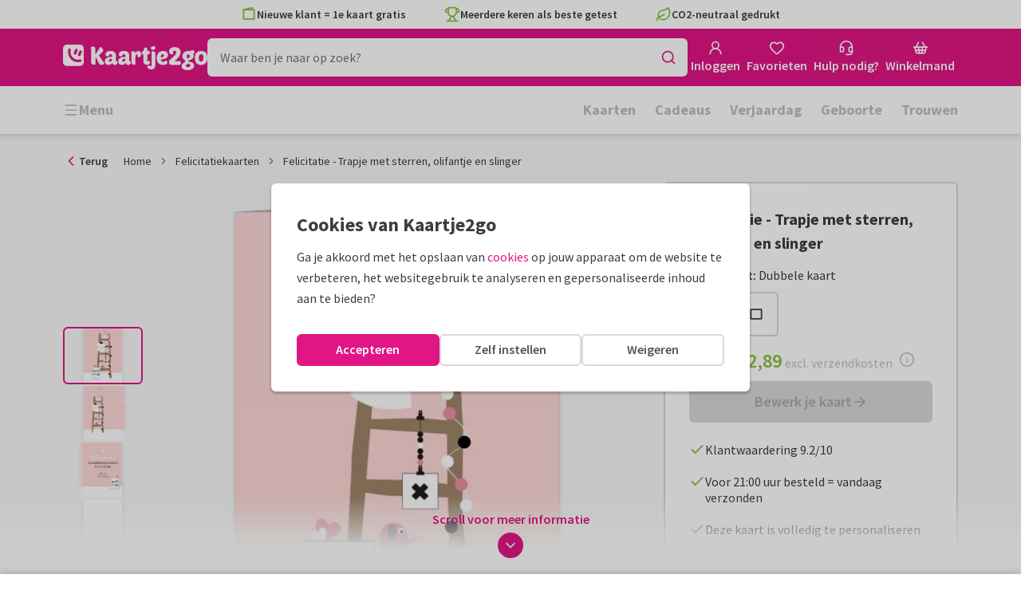

--- FILE ---
content_type: text/html; charset=utf-8
request_url: https://www.kaartje2go.be/felicitatiekaarten/kaart/felicitatie-trapje-met-sterren-olifantje-en-slinger
body_size: 44528
content:
<!DOCTYPE html>
        <html lang="nl">
            <head>
                <script async src="https://cdn.debugbear.com/HE9NRXgiV9ou.js"></script>
                <base data-rh="true" href="https://www.kaartje2go.be"/>
                <title data-rh="true">Felicitatie- Trapje met sterren, olifantje en | Kaartje2go</title>
                <meta data-rh="true" name="description" content="Lief kaartje met een trappetje voor een meisje. Met shirtje, olifantje, tekstbord, slinger en sterren. De tekst op het bord kun je aanpassen."/><meta data-rh="true" property="og:type" content="website"/><meta data-rh="true" property="og:title" content="Felicitatie- Trapje met sterren, olifantje en | Kaartje2go"/><meta data-rh="true" property="og:description" content="Lief kaartje met een trappetje voor een meisje. Met shirtje, olifantje, tekstbord, slinger en sterren. De tekst op het bord kun je aanpassen."/><meta data-rh="true" property="og:image" content="https://www.kaartje2go.be/felicitatiekaarten/felicitatie-trapje-met-sterren-olifantje-en-slinger/img/felicitatie-trapje-met-sterren-olifantje-en-slinger.jpg"/><meta data-rh="true" property="og:url" content="https://www.kaartje2go.be/felicitatiekaarten/kaart/felicitatie-trapje-met-sterren-olifantje-en-slinger"/> <link data-rh="true" rel="canonical" href="https://www.kaartje2go.be/felicitatiekaarten/kaart/felicitatie-trapje-met-sterren-olifantje-en-slinger"/><link data-rh="true" rel="alternate" href="https://www.kaartje2go.nl/felicitatiekaarten/kaart/felicitatie-trapje-met-sterren-olifantje-en-slinger" hreflang="nl-NL"/><link data-rh="true" rel="alternate" href="https://www.kaartje2go.be/felicitatiekaarten/kaart/felicitatie-trapje-met-sterren-olifantje-en-slinger" hreflang="nl-BE"/> <script data-rh="true" type="application/ld+json">{"@context":"https://schema.org","@graph":[{"@type":"ImageObject","@id":"https://www.kaartje2go.be/#logo","inLanguage":"nl-BE","url":"https://assets.kaartje2go.nl/assets/images/logo.3f8d35c14fa6b857.png","contentUrl":"https://assets.kaartje2go.nl/assets/images/logo.3f8d35c14fa6b857.png","caption":"Kaartje2go"},{"@type":"AggregateRating","@id":"https://www.kaartje2go.be/#rating","ratingValue":9.2,"bestRating":10,"worstRating":1,"ratingCount":25653},{"@type":"BreadcrumbList","@id":"https://www.kaartje2go.be/felicitatiekaarten/kaart/felicitatie-trapje-met-sterren-olifantje-en-slinger#breadcrumb","itemListElement":[{"@type":"ListItem","position":1,"name":"Home","item":"https://www.kaartje2go.be/"},{"@type":"ListItem","position":2,"name":"Felicitatiekaarten","item":"https://www.kaartje2go.be/felicitatiekaarten"},{"@type":"ListItem","position":3,"name":"Felicitatie - Trapje met sterren,  olifantje en slinger","item":"https://www.kaartje2go.be/felicitatiekaarten/kaart/felicitatie-trapje-met-sterren-olifantje-en-slinger"}]},{"@type":"WebSite","@id":"https://www.kaartje2go.be/#website","name":"Kaartje2go","url":"https://www.kaartje2go.be","inLanguage":"nl-BE","publisher":{"@id":"https://www.kaartje2go.be/#organization"}},{"@type":"WebPage","@id":"https://www.kaartje2go.be/felicitatiekaarten/kaart/felicitatie-trapje-met-sterren-olifantje-en-slinger#webpage","name":"Felicitatie- Trapje met sterren, olifantje en | Kaartje2go","description":"Lief kaartje met een trappetje voor een meisje. Met shirtje, olifantje, tekstbord, slinger en sterren. De tekst op het bord kun je aanpassen.","url":"https://www.kaartje2go.be/felicitatiekaarten/kaart/felicitatie-trapje-met-sterren-olifantje-en-slinger","inLanguage":"nl-BE","isPartOf":{"@id":"https://www.kaartje2go.be/#website"},"breadcrumb":{"@id":"https://www.kaartje2go.be/felicitatiekaarten/kaart/felicitatie-trapje-met-sterren-olifantje-en-slinger#breadcrumb"}},{"@type":"Product","sku":"206416","name":"Felicitatie - Trapje met sterren,  olifantje en slinger","brand":"Kaartje2go","image":"https://www.kaartje2go.be/felicitatiekaarten/felicitatie-trapje-met-sterren-olifantje-en-slinger/img/felicitatie-trapje-met-sterren-olifantje-en-slinger.jpg","description":"Lief kaartje met een trappetje voor een meisje. Met shirtje, olifantje, tekstbord, slinger en sterren. De tekst op het bord kun je aanpassen.","aggregateRating":{"@id":"https://www.kaartje2go.be/#rating"},"offers":{"@type":"Offer","availability":"https://schema.org/InStock","url":"https://www.kaartje2go.be/felicitatiekaarten/kaart/felicitatie-trapje-met-sterren-olifantje-en-slinger","itemCondition":"https://schema.org/NewCondition","priceCurrency":"EUR","price":"2.89","seller":{"@id":"https://www.kaartje2go.be/#organization"}}}]}</script>
                <meta charset="utf-8" />
                <meta name="viewport" content="width=device-width, initial-scale=1" />
                <meta data-rh="true" property="og:site_name" content="Kaartje2go"/><meta data-rh="true" name="mobile-web-app-capable" content="yes"/><meta data-rh="true" name="apple-mobile-web-app-capable" content="yes"/><meta data-rh="true" name="apple-mobile-web-app-title" content="Kaartje2go"/><meta data-rh="true" name="apple-mobile-web-app-status-bar-style" content="default"/><meta data-rh="true" name="msapplication-config" content="none"/><meta data-rh="true" name="msapplication-TileImage" content="https://assets.kaartje2go.nl/assets/images/icon-1024x1024.7cda44238136e558.png"/><meta data-rh="true" name="msapplication-TileColor" content="#ffffff"/><meta data-rh="true" name="p:domain_verify" content="4282d70894a327650819efc4cd5e3c4a"/><meta data-rh="true" property="fb:app_id" content="114992018564096"/>
                <link data-rh="true" rel="dns-prefetch" href="https://www.googletagmanager.com"/><link data-rh="true" rel="dns-prefetch" href="https://beacon-v2.helpscout.net"/><link data-rh="true" rel="preconnect" href="https://images.kaartje2go.nl"/><link data-rh="true" rel="preconnect" href="https://assets.kaartje2go.nl"/><link data-rh="true" rel="preload" href="https://assets.kaartje2go.nl/assets/fonts/400normal.cb131ab457e77b95.woff2" as="font" type="font/woff2" crossOrigin="anonymous"/><link data-rh="true" rel="preload" href="https://assets.kaartje2go.nl/assets/fonts/600normal.b01aa9151bd4e3f7.woff2" as="font" type="font/woff2" crossOrigin="anonymous"/><link data-rh="true" rel="preload" href="https://assets.kaartje2go.nl/assets/fonts/700normal.eac8c7579c12aa54.woff2" as="font" type="font/woff2" crossOrigin="anonymous"/><link data-rh="true" href="https://assets.kaartje2go.nl/assets/images/favicon.e79a25a8cb5f0a9e.png" type="image/png" rel="icon"/><link data-rh="true" rel="apple-touch-startup-image" href="https://assets.kaartje2go.nl/assets/images/launch-640x1136.f4c6a6ca833bdccd.png" media="(device-width: 320px) and (device-height: 568px) and (-webkit-device-pixel-ratio: 2) and (orientation: portrait)"/><link data-rh="true" rel="apple-touch-startup-image" href="https://assets.kaartje2go.nl/assets/images/launch-750x1294.29b873cfe7af9068.png" media="(device-width: 375px) and (device-height: 667px) and (-webkit-device-pixel-ratio: 2) and (orientation: portrait)"/><link data-rh="true" rel="apple-touch-startup-image" href="https://assets.kaartje2go.nl/assets/images/launch-1242x2148.1574f8a4b7f0767a.png" media="(device-width: 414px) and (device-height: 736px) and (-webkit-device-pixel-ratio: 3) and (orientation: portrait)"/><link data-rh="true" rel="apple-touch-startup-image" href="https://assets.kaartje2go.nl/assets/images/launch-1125x2436.1779d95dd3c68948.png" media="(device-width: 375px) and (device-height: 812px) and (-webkit-device-pixel-ratio: 3) and (orientation: portrait)"/><link data-rh="true" rel="apple-touch-startup-image" href="https://assets.kaartje2go.nl/assets/images/launch-1536x2048.7be19af095e7bf82.png" media="(min-device-width: 768px) and (max-device-width: 1024px) and (-webkit-min-device-pixel-ratio: 2) and (orientation: portrait)"/><link data-rh="true" rel="apple-touch-startup-image" href="https://assets.kaartje2go.nl/assets/images/launch-1668x2224.6211686eee6a1a00.png" media="(min-device-width: 834px) and (max-device-width: 834px) and (-webkit-min-device-pixel-ratio: 2) and (orientation: portrait)"/><link data-rh="true" rel="apple-touch-startup-image" href="https://assets.kaartje2go.nl/assets/images/launch-2048x2732.fdf26865590055ab.png" media="(min-device-width: 1024px) and (max-device-width: 1024px) and (-webkit-min-device-pixel-ratio: 2) and (orientation: portrait)"/><link data-rh="true" rel="apple-touch-icon" href="https://assets.kaartje2go.nl/assets/images/icon-72x72.256348641cea00a7.png" sizes="72x72"/><link data-rh="true" rel="apple-touch-icon" href="https://assets.kaartje2go.nl/assets/images/icon-96x96.d8fff6b99eefe3eb.png" sizes="96x96"/><link data-rh="true" rel="apple-touch-icon" href="https://assets.kaartje2go.nl/assets/images/icon-128x128.9f04822bd0dcc4d8.png" sizes="128x128"/><link data-rh="true" rel="apple-touch-icon" href="https://assets.kaartje2go.nl/assets/images/icon-144x144.00d51e09b9ba7461.png" sizes="144x144"/><link data-rh="true" rel="apple-touch-icon" href="https://assets.kaartje2go.nl/assets/images/icon-152x152.d111ad5a8a7e9720.png" sizes="152x152"/><link data-rh="true" rel="apple-touch-icon" href="https://assets.kaartje2go.nl/assets/images/icon-192x192.1cfc33330de79be8.png" sizes="192x192"/><link data-rh="true" rel="apple-touch-icon" href="https://assets.kaartje2go.nl/assets/images/icon-384x384.44935a2bb15d25fa.png" sizes="384x384"/><link data-rh="true" rel="apple-touch-icon" href="https://assets.kaartje2go.nl/assets/images/icon-512x512.d102067e6b0658f2.png" sizes="512x512"/><link data-rh="true" rel="prefetch" href="https://assets.kaartje2go.nl/assets/images/card-rectp-normal.35e6656788d82508.webp"/><link data-rh="true" rel="prefetch" href="https://assets.kaartje2go.nl/assets/images/card-rectp-large.4642d27255055e05.webp"/><link data-rh="true" rel="prefetch" href="https://assets.kaartje2go.nl/assets/images/card-rectp-super.51b33b64fa31f01a.webp"/>
                <link rel="manifest" href="/manifest.webmanifest?v=1606476057" />
                
                <meta name="emotion-insertion-point">
                <style data-emotion="e-css-global 0"></style><style data-emotion="e-css cdgroq 1g458ml 1c9q654 1tdft9p 1h5enyh tf1ypf 12fkfbc l78iy1 4s8oy6 poawie 8os17f 1f7hol0 is8lfo 7up8sm gbj8l3 1ulvh9n d960oo 14kkwbq 1wwxn2w 1lx0jxm 1lqd7qe 1xxaop 1kg4chx 1b7ygse c7y57v">.e-css-cdgroq{-webkit-appearance:none;-moz-appearance:none;-ms-appearance:none;appearance:none;height:3rem;font-size:1rem;line-height:1;position:relative;display:-webkit-inline-box;display:-webkit-inline-flex;display:-ms-inline-flexbox;display:inline-flex;gap:0.5rem;background-color:#ffffff;border:none;color:#403c3e;font-weight:600;-webkit-box-pack:center;-ms-flex-pack:center;-webkit-justify-content:center;justify-content:center;-webkit-align-items:center;-webkit-box-align:center;-ms-flex-align:center;align-items:center;text-align:center;-webkit-text-decoration:none;text-decoration:none;cursor:not-allowed;box-sizing:border-box;border-radius:0;-webkit-transition:background-color 100ms linear;transition:background-color 100ms linear;padding:0 24px;}.e-css-cdgroq svg{-webkit-flex-shrink:0;-ms-flex-negative:0;flex-shrink:0;}.e-css-cdgroq svg:not([class*="size-"])]{height:1.25rem;width:1.25rem;}.e-css-cdgroq.button--icon-only{padding:0;width:3rem;-webkit-box-pack:center;-ms-flex-pack:center;-webkit-justify-content:center;justify-content:center;}.e-css-cdgroq.button--icon-only svg{position:initial;margin:0;}.e-css-cdgroq.button--icon-only.button--round{border-radius:50%;}.e-css-1g458ml{list-style-position:inside;text-align:left;list-style-type:none;margin:0;padding:0;margin:0;display:-webkit-box;display:-webkit-flex;display:-ms-flexbox;display:flex;-webkit-flex-direction:column;-ms-flex-direction:column;flex-direction:column;list-style:none;}.e-css-1g458ml svg{-webkit-flex-shrink:0;-ms-flex-negative:0;flex-shrink:0;}.e-css-1g458ml.list--centered{-webkit-box-pack:space-around;-ms-flex-pack:space-around;-webkit-justify-content:space-around;justify-content:space-around;}.e-css-1g458ml.list--inline{-webkit-flex-direction:row;-ms-flex-direction:row;flex-direction:row;-webkit-align-items:center;-webkit-box-align:center;-ms-flex-align:center;align-items:center;}.e-css-1g458ml.list--usp svg{color:#87be3c;}.e-css-1g458ml.list--usp a{color:#403c3e;}.e-css-1g458ml.list--icon{text-align:left;width:100%;}.e-css-1g458ml.list--disk{list-style:disc inside;}.e-css-1g458ml.list--no-marker{text-indent:0;padding:0;}.e-css-1g458ml.list--usp-animate-all{position:relative;padding:0;width:100%;height:40px;overflow:hidden;}.e-css-1g458ml.list--usp-animate-all .list__item{position:absolute;-webkit-box-pack:center;-ms-flex-pack:center;-webkit-justify-content:center;justify-content:center;width:100%;height:40px;text-align:center;-webkit-align-items:center;-webkit-box-align:center;-ms-flex-align:center;align-items:center;margin:0;}.e-css-1g458ml.list--usp-animate-all.list--of-two li:nth-of-type(1){-webkit-animation:cycleOneHalf 8s linear infinite;animation:cycleOneHalf 8s linear infinite;}.e-css-1g458ml.list--usp-animate-all.list--of-two li:nth-of-type(2){-webkit-animation:cycleTwoHalf 8s linear infinite;animation:cycleTwoHalf 8s linear infinite;}.e-css-1g458ml.list--usp-animate-all.list--of-three li:nth-of-type(1){-webkit-animation:cycleOneThird 12s linear infinite;animation:cycleOneThird 12s linear infinite;}.e-css-1g458ml.list--usp-animate-all.list--of-three li:nth-of-type(2){-webkit-animation:cycleTwoThird 12s linear infinite;animation:cycleTwoThird 12s linear infinite;}.e-css-1g458ml.list--usp-animate-all.list--of-three li:nth-of-type(3){-webkit-animation:cycleThreeThird 12s linear infinite;animation:cycleThreeThird 12s linear infinite;}.e-css-1g458ml.list--usp-animate-all.list--of-three li:nth-of-type(n+4){display:none;}.e-css-1g458ml.list--usp-animate-all.list--of-two:hover .list--of-two li,.e-css-1g458ml.list--usp-animate-all.list--of-three:hover li{-webkit-animation-play-state:paused;animation-play-state:paused;}@media screen and (max-width: 991px){.e-css-1g458ml.list--usp-animated{position:relative;padding:0;width:100%;height:40px;overflow:hidden;}.e-css-1g458ml.list--usp-animated .list__item{position:absolute;-webkit-box-pack:center;-ms-flex-pack:center;-webkit-justify-content:center;justify-content:center;width:100%;height:40px;text-align:center;-webkit-align-items:center;-webkit-box-align:center;-ms-flex-align:center;align-items:center;margin:0;}.e-css-1g458ml.list--usp-animated.list--of-two li:nth-of-type(1){-webkit-animation:cycleOneHalf 8s linear infinite;animation:cycleOneHalf 8s linear infinite;}.e-css-1g458ml.list--usp-animated.list--of-two li:nth-of-type(2){-webkit-animation:cycleTwoHalf 8s linear infinite;animation:cycleTwoHalf 8s linear infinite;}.e-css-1g458ml.list--usp-animated.list--of-three li:nth-of-type(1){-webkit-animation:cycleOneThird 12s linear infinite;animation:cycleOneThird 12s linear infinite;}.e-css-1g458ml.list--usp-animated.list--of-three li:nth-of-type(2){-webkit-animation:cycleTwoThird 12s linear infinite;animation:cycleTwoThird 12s linear infinite;}.e-css-1g458ml.list--usp-animated.list--of-three li:nth-of-type(3){-webkit-animation:cycleThreeThird 12s linear infinite;animation:cycleThreeThird 12s linear infinite;}.e-css-1g458ml.list--usp-animated.list--of-three li:nth-of-type(n+4){display:none;}.e-css-1g458ml.list--usp-animated.list--of-two:hover .list--of-two li,.e-css-1g458ml.list--usp-animated.list--of-three:hover li{-webkit-animation-play-state:paused;animation-play-state:paused;}}@-webkit-keyframes cycleOneHalf{95%{-webkit-transform:translateY(40px);-moz-transform:translateY(40px);-ms-transform:translateY(40px);transform:translateY(40px);opacity:0;}0%,40%,100%{-webkit-transform:translateY(0);-moz-transform:translateY(0);-ms-transform:translateY(0);transform:translateY(0);opacity:1;}45%{-webkit-transform:translateY(-40px);-moz-transform:translateY(-40px);-ms-transform:translateY(-40px);transform:translateY(-40px);opacity:0;}}@keyframes cycleOneHalf{95%{-webkit-transform:translateY(40px);-moz-transform:translateY(40px);-ms-transform:translateY(40px);transform:translateY(40px);opacity:0;}0%,40%,100%{-webkit-transform:translateY(0);-moz-transform:translateY(0);-ms-transform:translateY(0);transform:translateY(0);opacity:1;}45%{-webkit-transform:translateY(-40px);-moz-transform:translateY(-40px);-ms-transform:translateY(-40px);transform:translateY(-40px);opacity:0;}}@-webkit-keyframes cycleTwoHalf{0%,45%{-webkit-transform:translateY(40px);-moz-transform:translateY(40px);-ms-transform:translateY(40px);transform:translateY(40px);opacity:0;}50%,90%{-webkit-transform:translateY(0);-moz-transform:translateY(0);-ms-transform:translateY(0);transform:translateY(0);opacity:1;}95%,100%{-webkit-transform:translateY(-40px);-moz-transform:translateY(-40px);-ms-transform:translateY(-40px);transform:translateY(-40px);opacity:0;}}@keyframes cycleTwoHalf{0%,45%{-webkit-transform:translateY(40px);-moz-transform:translateY(40px);-ms-transform:translateY(40px);transform:translateY(40px);opacity:0;}50%,90%{-webkit-transform:translateY(0);-moz-transform:translateY(0);-ms-transform:translateY(0);transform:translateY(0);opacity:1;}95%,100%{-webkit-transform:translateY(-40px);-moz-transform:translateY(-40px);-ms-transform:translateY(-40px);transform:translateY(-40px);opacity:0;}}@-webkit-keyframes cycleOneThird{97%{-webkit-transform:translateY(40px);-moz-transform:translateY(40px);-ms-transform:translateY(40px);transform:translateY(40px);opacity:0;}0%,27%,100%{-webkit-transform:translateY(0);-moz-transform:translateY(0);-ms-transform:translateY(0);transform:translateY(0);opacity:1;}30%{-webkit-transform:translateY(-40px);-moz-transform:translateY(-40px);-ms-transform:translateY(-40px);transform:translateY(-40px);opacity:0;}}@keyframes cycleOneThird{97%{-webkit-transform:translateY(40px);-moz-transform:translateY(40px);-ms-transform:translateY(40px);transform:translateY(40px);opacity:0;}0%,27%,100%{-webkit-transform:translateY(0);-moz-transform:translateY(0);-ms-transform:translateY(0);transform:translateY(0);opacity:1;}30%{-webkit-transform:translateY(-40px);-moz-transform:translateY(-40px);-ms-transform:translateY(-40px);transform:translateY(-40px);opacity:0;}}@-webkit-keyframes cycleTwoThird{0%,30%{-webkit-transform:translateY(40px);-moz-transform:translateY(40px);-ms-transform:translateY(40px);transform:translateY(40px);opacity:0;}33%,60%{-webkit-transform:translateY(0);-moz-transform:translateY(0);-ms-transform:translateY(0);transform:translateY(0);opacity:1;}63%,100%{-webkit-transform:translateY(-40px);-moz-transform:translateY(-40px);-ms-transform:translateY(-40px);transform:translateY(-40px);opacity:0;}}@keyframes cycleTwoThird{0%,30%{-webkit-transform:translateY(40px);-moz-transform:translateY(40px);-ms-transform:translateY(40px);transform:translateY(40px);opacity:0;}33%,60%{-webkit-transform:translateY(0);-moz-transform:translateY(0);-ms-transform:translateY(0);transform:translateY(0);opacity:1;}63%,100%{-webkit-transform:translateY(-40px);-moz-transform:translateY(-40px);-ms-transform:translateY(-40px);transform:translateY(-40px);opacity:0;}}@-webkit-keyframes cycleThreeThird{0%,63%{-webkit-transform:translateY(40px);-moz-transform:translateY(40px);-ms-transform:translateY(40px);transform:translateY(40px);opacity:0;}66%,94%{-webkit-transform:translateY(0);-moz-transform:translateY(0);-ms-transform:translateY(0);transform:translateY(0);opacity:1;}97%,100%{-webkit-transform:translateY(-40px);-moz-transform:translateY(-40px);-ms-transform:translateY(-40px);transform:translateY(-40px);opacity:0;}}@keyframes cycleThreeThird{0%,63%{-webkit-transform:translateY(40px);-moz-transform:translateY(40px);-ms-transform:translateY(40px);transform:translateY(40px);opacity:0;}66%,94%{-webkit-transform:translateY(0);-moz-transform:translateY(0);-ms-transform:translateY(0);transform:translateY(0);opacity:1;}97%,100%{-webkit-transform:translateY(-40px);-moz-transform:translateY(-40px);-ms-transform:translateY(-40px);transform:translateY(-40px);opacity:0;}}.e-css-1c9q654{position:relative;margin:.25rem 0 1rem;line-height:1.25;display:-webkit-box;display:-webkit-flex;display:-ms-flexbox;display:flex;gap:.5rem;}.e-css-1c9q654>a{color:#403c3e;}.e-css-1c9q654>a:hover,.e-css-1c9q654>a:focus{color:#e11586;}.e-css-1c9q654.list__item--links>a{color:#00b8ff;font-weight:600;}.e-css-1c9q654.list__item--tight{margin-bottom:0;}.e-css-1c9q654.list__item--disk{display:-webkit-box;display:-webkit-list-item;display:-ms-list-itembox;display:list-item;}.e-css-1c9q654.list__item--centered{-webkit-box-pack:center;-ms-flex-pack:center;-webkit-justify-content:center;justify-content:center;}.e-css-1c9q654.list__item--inline{text-align:left;margin:.25rem .625rem;}.e-css-1c9q654:not(.list__item--inline):last-child{margin-bottom:0;}.e-css-1tdft9p{position:relative;width:100%;height:48px;isolation:isolate;}.e-css-1tdft9p.is--opened{z-index:99;}.e-css-1h5enyh{box-sizing:border-box;width:100%;height:48px;padding-left:16px;background:#ffffff;border:none;font-size:1rem;color:#403c3e;position:relative;z-index:1;border-radius:6px;outline:none;}.e-css-tf1ypf{display:-webkit-box;display:-webkit-flex;display:-ms-flexbox;display:flex;-webkit-box-pack:center;-ms-flex-pack:center;-webkit-justify-content:center;justify-content:center;-webkit-align-items:center;-webkit-box-align:center;-ms-flex-align:center;align-items:center;position:absolute;cursor:pointer;top:2px;right:2px;padding:0;color:#e11586;height:44px;width:44px;background:transparent;border:none;z-index:1;border-radius:4px;}.e-css-tf1ypf:hover,.e-css-tf1ypf:focus{background:#f3f3f3;}.e-css-12fkfbc{box-sizing:border-box;width:100%;height:48px;padding-left:16px;background:#ffffff;border:2px solid #d8d8d8;font-size:1rem;color:#403c3e;position:relative;z-index:1;border-radius:6px;outline:none;}.e-css-l78iy1{position:relative;display:-webkit-inline-box;display:-webkit-inline-flex;display:-ms-inline-flexbox;display:inline-flex;gap:0.5rem;-webkit-align-items:center;-webkit-box-align:center;-ms-flex-align:center;align-items:center;color:#bfbfbf;font-weight:600;background-color:transparent;-webkit-text-decoration:none;text-decoration:none;cursor:not-allowed;box-sizing:border-box;border:none;padding:0;}.e-css-l78iy1 svg{color:#bfbfbf;}.e-css-l78iy1 svg:not([class*="size-"])]{height:1rem;width:1rem;}.e-css-l78iy1 svg:not([class*="size-"])].icon--small{height:.75rem;width:.75rem;}.e-css-l78iy1 svg:not([class*="size-"])].icon--large{height:1.5rem;width:1.5rem;}.e-css-4s8oy6{position:relative;display:-webkit-inline-box;display:-webkit-inline-flex;display:-ms-inline-flexbox;display:inline-flex;gap:0.5rem;-webkit-align-items:center;-webkit-box-align:center;-ms-flex-align:center;align-items:center;color:#403c3e;font-weight:600;background-color:transparent;-webkit-text-decoration:none;text-decoration:none;cursor:pointer;box-sizing:border-box;border:none;padding:0;}.e-css-4s8oy6 svg{color:#403c3e;}.e-css-4s8oy6 svg:not([class*="size-"])]{height:1rem;width:1rem;}.e-css-4s8oy6 svg:not([class*="size-"])].icon--small{height:.75rem;width:.75rem;}.e-css-4s8oy6 svg:not([class*="size-"])].icon--large{height:1.5rem;width:1.5rem;}.e-css-4s8oy6:hover,.e-css-4s8oy6:focus{-webkit-text-decoration:underline;text-decoration:underline;-webkit-backface-visibility:hidden;backface-visibility:hidden;}.e-css-4s8oy6:active{-webkit-transform:none;-moz-transform:none;-ms-transform:none;transform:none;-webkit-text-decoration:underline;text-decoration:underline;-webkit-backface-visibility:hidden;backface-visibility:hidden;}.e-css-poawie{display:block;}.e-css-poawie img{border:0;display:block;}.e-css-8os17f{-webkit-appearance:none;-moz-appearance:none;-ms-appearance:none;appearance:none;height:2rem;font-size:.875rem;line-height:1;position:relative;display:-webkit-inline-box;display:-webkit-inline-flex;display:-ms-inline-flexbox;display:inline-flex;gap:0.5rem;background-color:#ffffff;border:none;color:#403c3e;font-weight:600;-webkit-box-pack:center;-ms-flex-pack:center;-webkit-justify-content:center;justify-content:center;-webkit-align-items:center;-webkit-box-align:center;-ms-flex-align:center;align-items:center;text-align:center;-webkit-text-decoration:none;text-decoration:none;cursor:not-allowed;box-sizing:border-box;border-radius:0;-webkit-transition:background-color 100ms linear;transition:background-color 100ms linear;padding:0 12px;color:#aaaaaa;background-color:#d8d8d8;border:2px solid transparent;border-radius:6px;font-weight:600;}.e-css-8os17f svg{-webkit-flex-shrink:0;-ms-flex-negative:0;flex-shrink:0;}.e-css-8os17f svg:not([class*="size-"])]{height:1.25rem;width:1.25rem;}.e-css-8os17f.button--icon-only{padding:0;width:2rem;-webkit-box-pack:center;-ms-flex-pack:center;-webkit-justify-content:center;justify-content:center;}.e-css-8os17f.button--icon-only svg{position:initial;margin:0;}.e-css-8os17f.button--icon-only.button--round{border-radius:50%;}.e-css-8os17f svg{color:#aaaaaa;}.e-css-1f7hol0{display:none;white-space:nowrap;overflow:hidden;font-size:.875rem;color:#737373;line-height:normal;}.e-css-1f7hol0 svg{display:block;width:1em;height:1em;}.e-css-1f7hol0 .breadcrumbs__item{-webkit-align-items:center;-webkit-box-align:center;-ms-flex-align:center;align-items:center;display:-webkit-inline-box;display:-webkit-inline-flex;display:-ms-inline-flexbox;display:inline-flex;-webkit-flex-direction:row;-ms-flex-direction:row;flex-direction:row;-webkit-box-flex-wrap:nowrap;-webkit-flex-wrap:nowrap;-ms-flex-wrap:nowrap;flex-wrap:nowrap;}.e-css-1f7hol0 .breadcrumbs__separator{display:inline-block;margin-left:.5rem;margin-right:.5rem;min-width:8px;}.e-css-1f7hol0 .breadcrumbs__separator svg{color:#737373;}.e-css-1f7hol0 .breadcrumbs__link{color:#737373;-webkit-text-decoration:none;text-decoration:none;background-color:initial;white-space:nowrap;}.e-css-1f7hol0 .breadcrumbs__link:hover,.e-css-1f7hol0 .breadcrumbs__link:focus{-webkit-text-decoration:underline;text-decoration:underline;}.e-css-1f7hol0 .breadcrumbs__text{display:inline-block;white-space:nowrap;}@media screen and (min-width: 768px){.e-css-1f7hol0{display:-webkit-box;display:-webkit-flex;display:-ms-flexbox;display:flex;}}.e-css-is8lfo{-webkit-align-items:center;-webkit-box-align:center;-ms-flex-align:center;align-items:center;color:#737373;-webkit-box-pack:start;-ms-flex-pack:start;-webkit-justify-content:flex-start;justify-content:flex-start;font-size:.875rem;-webkit-text-decoration:none;text-decoration:none;display:-webkit-box;display:-webkit-flex;display:-ms-flexbox;display:flex;}.e-css-is8lfo>span{white-space:nowrap;overflow:hidden;text-overflow:ellipsis;}.e-css-is8lfo svg{display:block;width:1em;height:1em;}.e-css-is8lfo .breadcrumb-mobile__icon{display:-webkit-inline-box;display:-webkit-inline-flex;display:-ms-inline-flexbox;display:inline-flex;margin-right:5px;}.e-css-is8lfo .breadcrumb-mobile__icon svg{color:#e11586;}.e-css-is8lfo:focus{-webkit-text-decoration:underline;text-decoration:underline;}@media screen and (min-width: 768px){.e-css-is8lfo{display:none;}}.e-css-7up8sm{position:relative;display:-webkit-box;display:-webkit-flex;display:-ms-flexbox;display:flex;-webkit-flex-direction:column;-ms-flex-direction:column;flex-direction:column;width:100%;overflow:hidden;background-color:#ffffff;-webkit-text-decoration:none;text-decoration:none;}.e-css-7up8sm.has--border{border:2px solid #d8d8d8;}.e-css-7up8sm.is--rounded{border-radius:6px;}.e-css-7up8sm.is--rounded-small{border-radius:4px;}.e-css-7up8sm.is--rounded-large{border-radius:8px;}.e-css-7up8sm.box--orange.has--border{border-color:#ff9b00;}.e-css-7up8sm.box--orange.is--colored{background-color:#fff4e4;}.e-css-7up8sm.box--blue.has--border{border-color:#00b8ff;}.e-css-7up8sm.box--blue.is--colored{background-color:#e6f8fd;}.e-css-7up8sm.box--green.has--border{border-color:#87be3c;}.e-css-7up8sm.box--green.is--colored{background-color:#f6faf0;}.e-css-7up8sm.box--magenta.has--border{border-color:#e11586;}.e-css-7up8sm.box--magenta.is--colored{background-color:#fdeff8;}.e-css-7up8sm.box--grey.has--border{border-color:#f3f3f3;}.e-css-7up8sm.box--grey.is--colored{background-color:#f3f3f3;}.e-css-7up8sm.is--horizontal{-webkit-flex-direction:row;-ms-flex-direction:row;flex-direction:row;}.e-css-7up8sm.is--overflow-visible{overflow:visible;}.e-css-gbj8l3{width:100%;padding:20px;}.e-css-gbj8l3.box__content--stretch{-webkit-flex:2;-ms-flex:2;flex:2;}@media screen and (min-width: 768px){.e-css-gbj8l3{padding:30px;}}@media screen and (min-width: 992px){.e-css-gbj8l3{padding:20px;}}@media screen and (min-width: 1200px){.e-css-gbj8l3{padding:30px;}}.e-css-1ulvh9n{position:relative;display:-webkit-inline-box;display:-webkit-inline-flex;display:-ms-inline-flexbox;display:inline-flex;gap:0.5rem;-webkit-align-items:center;-webkit-box-align:center;-ms-flex-align:center;align-items:center;color:#bfbfbf;font-weight:600;background-color:transparent;-webkit-text-decoration:underline;text-decoration:underline;cursor:not-allowed;box-sizing:border-box;border:none;padding:0;}.e-css-1ulvh9n svg{color:#bfbfbf;}.e-css-1ulvh9n svg:not([class*="size-"])]{height:1rem;width:1rem;}.e-css-1ulvh9n svg:not([class*="size-"])].icon--small{height:.75rem;width:.75rem;}.e-css-1ulvh9n svg:not([class*="size-"])].icon--large{height:1.5rem;width:1.5rem;}.e-css-d960oo{-webkit-appearance:none;-moz-appearance:none;-ms-appearance:none;appearance:none;height:52px;font-size:1.125rem;line-height:1;position:relative;display:-webkit-inline-box;display:-webkit-inline-flex;display:-ms-inline-flexbox;display:inline-flex;gap:0.5rem;background-color:#ffffff;border:none;color:#403c3e;font-weight:600;-webkit-box-pack:center;-ms-flex-pack:center;-webkit-justify-content:center;justify-content:center;-webkit-align-items:center;-webkit-box-align:center;-ms-flex-align:center;align-items:center;text-align:center;-webkit-text-decoration:none;text-decoration:none;width:100%;cursor:not-allowed;box-sizing:border-box;border-radius:0;-webkit-transition:background-color 100ms linear;transition:background-color 100ms linear;padding:0 24px;color:#aaaaaa;background-color:#d8d8d8;border:2px solid transparent;border-radius:6px;font-weight:600;}.e-css-d960oo svg{-webkit-flex-shrink:0;-ms-flex-negative:0;flex-shrink:0;}.e-css-d960oo svg:not([class*="size-"])]{height:1.25rem;width:1.25rem;}.e-css-d960oo.button--icon-only{padding:0;width:52px;-webkit-box-pack:center;-ms-flex-pack:center;-webkit-justify-content:center;justify-content:center;}.e-css-d960oo.button--icon-only svg{position:initial;margin:0;}.e-css-d960oo.button--icon-only.button--round{border-radius:50%;}.e-css-d960oo svg{color:#aaaaaa;}.e-css-14kkwbq{-webkit-appearance:none;-moz-appearance:none;-ms-appearance:none;appearance:none;height:3rem;font-size:1rem;line-height:1;position:relative;display:-webkit-inline-box;display:-webkit-inline-flex;display:-ms-inline-flexbox;display:inline-flex;gap:0.5rem;background-color:#ffffff;border:none;color:#403c3e;font-weight:600;-webkit-box-pack:center;-ms-flex-pack:center;-webkit-justify-content:center;justify-content:center;-webkit-align-items:center;-webkit-box-align:center;-ms-flex-align:center;align-items:center;text-align:center;-webkit-text-decoration:none;text-decoration:none;width:100%;cursor:not-allowed;box-sizing:border-box;border-radius:0;-webkit-transition:background-color 100ms linear;transition:background-color 100ms linear;padding:0 24px;color:#bfbfbf;background-color:#ffffff;border:2px solid transparent;border-radius:6px;}.e-css-14kkwbq svg{-webkit-flex-shrink:0;-ms-flex-negative:0;flex-shrink:0;}.e-css-14kkwbq svg:not([class*="size-"])]{height:1.25rem;width:1.25rem;}.e-css-14kkwbq.button--icon-only{padding:0;width:3rem;-webkit-box-pack:center;-ms-flex-pack:center;-webkit-justify-content:center;justify-content:center;}.e-css-14kkwbq.button--icon-only svg{position:initial;margin:0;}.e-css-14kkwbq.button--icon-only.button--round{border-radius:50%;}.e-css-14kkwbq svg{color:#bfbfbf;}.e-css-1wwxn2w{display:-webkit-inline-box;display:-webkit-inline-flex;display:-ms-inline-flexbox;display:inline-flex;-webkit-box-pack:start;-ms-flex-pack:start;-webkit-justify-content:flex-start;justify-content:flex-start;-webkit-align-items:center;-webkit-box-align:center;-ms-flex-align:center;align-items:center;gap:.5rem;padding:0 24px;font-size:.875rem;font-weight:600;line-height:1.5;border:2px solid #d8d8d8;border-radius:50px;height:38px;background-color:#ffffff;color:#403c3e;cursor:pointer;}.e-css-1wwxn2w svg{height:1rem;width:1rem;}.e-css-1wwxn2w,.e-css-1wwxn2w:hover,.e-css-1wwxn2w:focus,.e-css-1wwxn2w:active{-webkit-text-decoration:none;text-decoration:none;}.e-css-1wwxn2w >.pill__close{display:-webkit-box;display:-webkit-flex;display:-ms-flexbox;display:flex;-webkit-box-pack:center;-ms-flex-pack:center;-webkit-justify-content:center;justify-content:center;-webkit-align-items:center;-webkit-box-align:center;-ms-flex-align:center;align-items:center;background-color:#ffffff;border:2px solid #d8d8d8;border-radius:50%;margin-left:.5rem;}.e-css-1wwxn2w >.pill__close >svg{color:#403c3e;}.e-css-1wwxn2w.is--grey{background-color:#f3f3f3;border-color:#f3f3f3;font-size:1rem;font-weight:normal;height:48px;padding:0 16px;}.e-css-1wwxn2w.is--grey:hover,.e-css-1wwxn2w.is--grey:focus{background-color:#eaeaea;border-color:#eaeaea;}.e-css-1wwxn2w.is--grey:active{background-color:#d8d8d8;border-color:#d8d8d8;}.e-css-1wwxn2w.is--grey >.pill__close{background-color:transparent;border:none;}.e-css-1wwxn2w.is--grey >.pill__close >svg{color:#bfbfbf;}.e-css-1wwxn2w.has--icon-left>svg:first-of-type{color:#e11586;}.e-css-1wwxn2w.has--icon-right>svg:last-child{color:#bfbfbf;}.e-css-1wwxn2w.has--image{height:48px;padding-left:2px;}.e-css-1wwxn2w.has--image img{width:40px;height:40px;margin-right:.5rem;border-radius:50%;}.e-css-1wwxn2w.is--spread{width:100%;}.e-css-1wwxn2w.is--small{padding:0 16px;height:30px;border-radius:30px;}.e-css-1wwxn2w.is--small.has--image{padding-left:2px;height:38px;}.e-css-1wwxn2w.is--small.has--image >picture img{width:30px;height:30px;}.e-css-1wwxn2w:hover,.e-css-1wwxn2w:focus{background-color:#f3f3f3;}.e-css-1wwxn2w:active{background-color:#eaeaea;}.e-css-1wwxn2w.is--disabled{cursor:not-allowed;opacity:0.5;background-color:#eaeaea;}.e-css-1wwxn2w.is--disabled:hover,.e-css-1wwxn2w.is--disabled:focus{background-color:#eaeaea;}.e-css-1wwxn2w.is--disabled.has--icon-left>svg{color:#403c3e;}.e-css-1wwxn2w.is--active{border-color:#e11586;color:#e11586;}.e-css-1wwxn2w.is--active:hover,.e-css-1wwxn2w.is--active:focus{background-color:#fdeff8;}.e-css-1wwxn2w.is--active:active{background-color:#f8d1ea;}.e-css-1wwxn2w.is--active.has--icon-right>svg:last-child{color:#e11586;}.e-css-1lx0jxm{border-bottom:1px solid #d8d8d8;}.e-css-1lx0jxm .accordion__chevron{-webkit-flex-shrink:0;-ms-flex-negative:0;flex-shrink:0;-webkit-transition:-webkit-transform 300ms;transition:transform 300ms;color:#e11586;}.e-css-1lx0jxm.accordion--closed .accordion__content{height:0;}.e-css-1lx0jxm.accordion--closed .accordion__chevron{-webkit-transform:rotate(-180deg);-moz-transform:rotate(-180deg);-ms-transform:rotate(-180deg);transform:rotate(-180deg);}.e-css-1lx0jxm.accordion--animated .accordion__content{-webkit-transition:height 300ms cubic-bezier(.4, 0, .2, 1);transition:height 300ms cubic-bezier(.4, 0, .2, 1);}.e-css-1lx0jxm.accordion--hidden .accordion__content{visibility:hidden;}.e-css-1lqd7qe{display:-webkit-box;display:-webkit-flex;display:-ms-flexbox;display:flex;width:100%;padding:15px;border:0;-webkit-align-items:center;-webkit-box-align:center;-ms-flex-align:center;align-items:center;-webkit-box-pack:justify;-webkit-justify-content:space-between;justify-content:space-between;background-color:transparent;color:#403c3e;cursor:pointer;text-align:left;}.e-css-1xxaop{display:-webkit-box;display:-webkit-flex;display:-ms-flexbox;display:flex;-webkit-flex-direction:column;-ms-flex-direction:column;flex-direction:column;height:auto;overflow:hidden;text-align:left;}.e-css-1xxaop p:last-child{margin-bottom:0;}.e-css-1xxaop[hidden]{visibility:hidden;}.e-css-1kg4chx{padding:0 15px 30px;}.e-css-1b7ygse{-webkit-appearance:none;-moz-appearance:none;-ms-appearance:none;appearance:none;height:3rem;font-size:1rem;line-height:1;position:relative;display:-webkit-inline-box;display:-webkit-inline-flex;display:-ms-inline-flexbox;display:inline-flex;gap:0.5rem;background-color:#ffffff;border:none;color:#403c3e;font-weight:600;-webkit-box-pack:center;-ms-flex-pack:center;-webkit-justify-content:center;justify-content:center;-webkit-align-items:center;-webkit-box-align:center;-ms-flex-align:center;align-items:center;text-align:center;-webkit-text-decoration:none;text-decoration:none;cursor:not-allowed;box-sizing:border-box;border-radius:0;-webkit-transition:background-color 100ms linear;transition:background-color 100ms linear;padding:0 24px;color:#bfbfbf;background-color:#ffffff;border:2px solid transparent;border-radius:6px;}.e-css-1b7ygse svg{-webkit-flex-shrink:0;-ms-flex-negative:0;flex-shrink:0;}.e-css-1b7ygse svg:not([class*="size-"])]{height:1.25rem;width:1.25rem;}.e-css-1b7ygse.button--icon-only{padding:0;width:3rem;-webkit-box-pack:center;-ms-flex-pack:center;-webkit-justify-content:center;justify-content:center;}.e-css-1b7ygse.button--icon-only svg{position:initial;margin:0;}.e-css-1b7ygse.button--icon-only.button--round{border-radius:50%;}.e-css-1b7ygse svg{color:#bfbfbf;}.e-css-c7y57v{-webkit-appearance:none;-moz-appearance:none;-ms-appearance:none;appearance:none;height:3rem;font-size:1rem;line-height:1;position:relative;display:-webkit-inline-box;display:-webkit-inline-flex;display:-ms-inline-flexbox;display:inline-flex;gap:0.5rem;background-color:#ffffff;border:none;color:#403c3e;font-weight:600;-webkit-box-pack:center;-ms-flex-pack:center;-webkit-justify-content:center;justify-content:center;-webkit-align-items:center;-webkit-box-align:center;-ms-flex-align:center;align-items:center;text-align:center;-webkit-text-decoration:none;text-decoration:none;cursor:not-allowed;box-sizing:border-box;border-radius:0;-webkit-transition:background-color 100ms linear;transition:background-color 100ms linear;padding:0 24px;color:#aaaaaa;background-color:#d8d8d8;border:2px solid transparent;border-radius:6px;font-weight:600;}.e-css-c7y57v svg{-webkit-flex-shrink:0;-ms-flex-negative:0;flex-shrink:0;}.e-css-c7y57v svg:not([class*="size-"])]{height:1.25rem;width:1.25rem;}.e-css-c7y57v.button--icon-only{padding:0;width:3rem;-webkit-box-pack:center;-ms-flex-pack:center;-webkit-justify-content:center;justify-content:center;}.e-css-c7y57v.button--icon-only svg{position:initial;margin:0;}.e-css-c7y57v.button--icon-only.button--round{border-radius:50%;}.e-css-c7y57v svg{color:#aaaaaa;}</style>
                <link rel="preload" href="https://assets.kaartje2go.nl/assets/css/theme.a1dac233809a74a86c7.css" as="style" fetchPriority="high" />
                <link rel="preload" href="https://assets.kaartje2go.nl/assets/css/critical.c1749850c076b4bd69a.css" as="style" fetchPriority="high" />
                <link rel="preload" href="https://assets.kaartje2go.nl/assets/css/noncritical.42cb6e91502f614cc3b.css" as="style" />
                <link rel="stylesheet" href="https://assets.kaartje2go.nl/assets/css/critical.c1749850c076b4bd69a.css" id="critical-stylesheet" />
                <link rel="stylesheet" href="https://assets.kaartje2go.nl/assets/css/theme.a1dac233809a74a86c7.css" id="theme-stylesheet" />
                
                
                <script id="__LOADABLE_REQUIRED_CHUNKS__" type="application/json">[7187,7212,9623,3345,7587,4543,7331,312,6593,2932,4382,654,5626,4902,8774,9826,2701,2341,5134,463,5303]</script><script id="__LOADABLE_REQUIRED_CHUNKS___ext" type="application/json">{"namedChunks":["coreUserData","coreFonts","application","suggestionSearch","cardProductDetail","modals","coreBeacon","cardSet","cardSpecificationsAccordion"]}</script>
<script defer data-chunk="main" src="https://assets.kaartje2go.nl/assets/js/modern/manifest.d7bcd8e271ba4fc7b4f.js"></script>
<script defer data-chunk="main" src="https://assets.kaartje2go.nl/assets/js/modern/framework.9d05086f3a9f9b92dd5.js"></script>
<script defer data-chunk="main" src="https://assets.kaartje2go.nl/assets/js/modern/core.e560ebd3862f1cbdfb7.js"></script>
<script defer data-chunk="main" src="https://assets.kaartje2go.nl/assets/js/modern/sentry.8478b3221acf11fa668.js"></script>
<script defer data-chunk="main" src="https://assets.kaartje2go.nl/assets/js/modern/6642.da03a6aaafe40149217.js"></script>
<script defer data-chunk="main" src="https://assets.kaartje2go.nl/assets/js/modern/main.252646f41a2482a2b5d.js"></script>
<script defer data-chunk="coreUserData" src="https://assets.kaartje2go.nl/assets/js/modern/coreUserData.4c68f5d726839a5ab4c.js"></script>
<script defer data-chunk="coreFonts" src="https://assets.kaartje2go.nl/assets/js/modern/coreFonts.414f1a9c5d602d684d3.js"></script>
<script defer data-chunk="application" src="https://assets.kaartje2go.nl/assets/js/modern/k2g.09217e39e1e29386e11.js"></script>
<script defer data-chunk="application" src="https://assets.kaartje2go.nl/assets/js/modern/3345.6746492195da4f97ac1.js"></script>
<script defer data-chunk="application" src="https://assets.kaartje2go.nl/assets/js/modern/7587.40a3e2b7312c9744d2f.js"></script>
<script defer data-chunk="application" src="https://assets.kaartje2go.nl/assets/js/modern/application.0b033a0a2144331e5e0.js"></script>
<script defer data-chunk="suggestionSearch" src="https://assets.kaartje2go.nl/assets/js/modern/suggestionSearch.d07388f42291baeb05e.js"></script>
<script defer data-chunk="cardProductDetail" src="https://assets.kaartje2go.nl/assets/js/modern/312.26f1b5cba9095ccd1a8.js"></script>
<script defer data-chunk="cardProductDetail" src="https://assets.kaartje2go.nl/assets/js/modern/2932.c605dd5de85627f6775.js"></script>
<script defer data-chunk="cardProductDetail" src="https://assets.kaartje2go.nl/assets/js/modern/4382.12cc7a4feead825f808.js"></script>
<script defer data-chunk="cardProductDetail" src="https://assets.kaartje2go.nl/assets/js/modern/654.25e7a02c7ffa82b306b.js"></script>
<script defer data-chunk="cardProductDetail" src="https://assets.kaartje2go.nl/assets/js/modern/5626.ff6efe55544ebd42cfd.js"></script>
<script defer data-chunk="cardProductDetail" src="https://assets.kaartje2go.nl/assets/js/modern/4902.ddcfe5b57ccb342fb4d.js"></script>
<script defer data-chunk="cardProductDetail" src="https://assets.kaartje2go.nl/assets/js/modern/8774.d7a501d2f336d257838.js"></script>
<script defer data-chunk="cardProductDetail" src="https://assets.kaartje2go.nl/assets/js/modern/9826.7ee8f577427bedcb08b.js"></script>
<script defer data-chunk="cardProductDetail" src="https://assets.kaartje2go.nl/assets/js/modern/cardProductDetail.21faf3c3337710b3edd.js"></script>
<script defer data-chunk="modals" src="https://assets.kaartje2go.nl/assets/js/modern/modals.7f94a358a1c65a90343.js"></script>
<script defer data-chunk="coreBeacon" src="https://assets.kaartje2go.nl/assets/js/modern/coreBeacon.35aa4efd7ec51503ad0.js"></script>
<script defer data-chunk="cardSet" src="https://assets.kaartje2go.nl/assets/js/modern/cardSet.fce7332f6164c20e2d3.js"></script>
<script defer data-chunk="cardSpecificationsAccordion" src="https://assets.kaartje2go.nl/assets/js/modern/cardSpecificationsAccordion.e684cb8fd8747b3a0fc.js"></script>
                <script src="https://assets.kaartje2go.nl/assets/js/modern/i18n-nl-BE-common-json.05074f99e0acb134886.js" defer></script>
            </head>
            <body class="container--card-product">
                <div id="root"><div class="skip-to-content-button"><a title="Ga naar de inhoud" aria-current="page" class="is--active" href="/felicitatiekaarten/kaart/felicitatie-trapje-met-sterren-olifantje-en-slinger#content">Ga naar de inhoud</a></div><div class="app"><div class="app__main"><style>@font-face{font-family:"Source Sans Pro";src:url("https://assets.kaartje2go.nl/assets/fonts/400normal.cb131ab457e77b95.woff2") format("woff2"),url("https://assets.kaartje2go.nl/assets/fonts/400normal.302adae57bd8e895.woff") format("woff");font-weight:normal;font-style:normal;font-display:swap;}@font-face{font-family:"Source Sans Pro";src:url("https://assets.kaartje2go.nl/assets/fonts/600normal.b01aa9151bd4e3f7.woff2") format("woff2"),url("https://assets.kaartje2go.nl/assets/fonts/600normal.896e15283d06d15c.woff") format("woff");font-weight:600;font-style:normal;font-display:swap;}@font-face{font-family:"Source Sans Pro";src:url("https://assets.kaartje2go.nl/assets/fonts/700normal.eac8c7579c12aa54.woff2") format("woff2"),url("https://assets.kaartje2go.nl/assets/fonts/700normal.facc7960b9c3b2dc.woff") format("woff");font-weight:700;font-style:normal;font-display:swap;}</style><header class="header has--topbar has--megamenu has--mobile-search" role="banner"><div class="topbar"><button class="button topbar__modal-trigger e-css-cdgroq e1ao0jgo0" disabled="" type="button"><div class="topbar__inner"><ul type="none" class="list list--inline list--icon list--usp list--usp-animated list--of-three topbar__usps eg3cdne0 e-css-1g458ml ed12jag0"><li class="list__item list__item--inline list__item--usp-animated e-css-1c9q654 e3lblya0"><svg xmlns="http://www.w3.org/2000/svg" width="24" height="24" viewBox="0 0 24 24" fill="none" stroke="currentColor" stroke-width="2" stroke-linecap="round" stroke-linejoin="round" class="lucide lucide-card-double-icon lucide-CardDoubleIcon" aria-hidden="true"><path d="m4 5 13-3v2"></path><rect x="4" y="5" width="16" height="14"></rect></svg>Nieuwe klant = 1e kaart gratis</li><li class="list__item list__item--inline list__item--usp-animated e-css-1c9q654 e3lblya0"><svg xmlns="http://www.w3.org/2000/svg" width="24" height="24" viewBox="0 0 24 24" fill="none" stroke="currentColor" stroke-width="2" stroke-linecap="round" stroke-linejoin="round" class="lucide lucide-trophy" aria-hidden="true"><path d="M10 14.66v1.626a2 2 0 0 1-.976 1.696A5 5 0 0 0 7 21.978"></path><path d="M14 14.66v1.626a2 2 0 0 0 .976 1.696A5 5 0 0 1 17 21.978"></path><path d="M18 9h1.5a1 1 0 0 0 0-5H18"></path><path d="M4 22h16"></path><path d="M6 9a6 6 0 0 0 12 0V3a1 1 0 0 0-1-1H7a1 1 0 0 0-1 1z"></path><path d="M6 9H4.5a1 1 0 0 1 0-5H6"></path></svg>Meerdere keren als beste getest</li><li class="list__item list__item--inline list__item--usp-animated e-css-1c9q654 e3lblya0"><svg xmlns="http://www.w3.org/2000/svg" width="24" height="24" viewBox="0 0 24 24" fill="none" stroke="currentColor" stroke-width="2" stroke-linecap="round" stroke-linejoin="round" class="lucide lucide-leaf" aria-hidden="true"><path d="M11 20A7 7 0 0 1 9.8 6.1C15.5 5 17 4.48 19 2c1 2 2 4.18 2 8 0 5.5-4.78 10-10 10Z"></path><path d="M2 21c0-3 1.85-5.36 5.08-6C9.5 14.52 12 13 13 12"></path></svg>CO2-neutraal gedrukt</li></ul></div></button></div><div class="header__wrapper"><div class="container header__container"><div class="header__left"><button aria-controls="mega-menu-wrapper" aria-expanded="false" aria-label="Menu openen" class="mega-menu__trigger flex items-center flex--column flex--row-sm sm:gap-2 rounded-md leading-none visible-xs" disabled=""><svg xmlns="http://www.w3.org/2000/svg" width="24" height="24" viewBox="0 0 24 24" fill="none" stroke="currentColor" stroke-width="2" stroke-linecap="round" stroke-linejoin="round" class="lucide lucide-menu size-6 sm:size-5" aria-hidden="true"><path d="M4 5h16"></path><path d="M4 12h16"></path><path d="M4 19h16"></path></svg><span class="font-semibold sm:font-bold">Menu</span></button><div class="header__logo"><a title="Ga naar de homepage" href="/"><div class="logo"><svg viewBox="0 0 461.56 79.3"><g fill="#fff"><path d="M54.12 0H12.16C5.44 0 0 5.44 0 12.16v41.96c0 6.71 5.44 12.16 12.16 12.16h41.96c6.71 0 12.16-5.44 12.16-12.16V12.16C66.28 5.45 60.84 0 54.12 0ZM215.9 52.43c-.46-.1-.99-.26-1.59-.47-.6-.21-1.14-.58-1.64-1.11-.49-.53-.79-1.44-.89-2.71-.04-.56-.06-1.55-.04-2.96.02-1.42.05-2.93.11-4.52.05-1.6.09-3.12.1-4.56.01-1.45 0-2.45-.04-3-.33-4.26-1.84-7.56-4.54-9.91-2.7-2.35-6.85-3.54-12.46-3.57-2.88-.02-5.38.27-7.5.86-2.12.6-3.87 1.41-5.22 2.44-1.36 1.03-2.35 2.26-2.97 3.67a9.236 9.236 0 0 0-.75 4.48c.19 2.54 1.4 4.28 3.65 5.16.88.34 2.15.58 2.15.58 3.06.58 4.48-.59 5.08-1.45.22-.31.27-.71.11-1.06-.1-.23-.13-.61-.06-.88.19-.76.47-1.4.83-1.94.36-.53.86-.95 1.49-1.24.63-.3 1.48-.45 2.54-.44 1.92.01 3.22.5 3.9 1.47.68.97 1.08 2.26 1.21 3.89.04.56.07 1.03.07 1.4v1.41c-7.96.16-13.88 1.51-17.77 4.08-3.89 2.56-5.66 6.12-5.31 10.69.14 1.83.55 3.39 1.23 4.69.68 1.3 1.54 2.35 2.59 3.17 1.05.82 2.25 1.41 3.62 1.77 1.36.36 2.8.55 4.32.56 3.13.02 5.61-.62 7.46-1.93 1.84-1.3 3.3-2.84 4.38-4.61.56 2.08 1.5 3.71 2.8 4.88 1.3 1.17 3.16 1.77 5.59 1.78 1.72 0 3.14-.28 4.28-.88 1.14-.6 2.01-1.38 2.62-2.35.61-.96 1.02-2.02 1.23-3.18.21-1.16.28-2.31.19-3.42-.03-.41-.28-.66-.74-.77Zm-17.21-4.44c-.37 1.06-.85 1.96-1.42 2.69s-1.25 1.27-2.03 1.62c-.78.35-1.57.52-2.38.52-.86 0-1.67-.24-2.44-.7-.77-.46-1.2-1.28-1.28-2.44-.08-1.02.16-1.87.71-2.58.55-.7 1.3-1.27 2.25-1.7.95-.43 2.05-.74 3.3-.93 1.25-.19 2.52-.29 3.84-.28.01 1.47-.17 2.74-.54 3.8ZM173.28 52.43c-.46-.1-.99-.26-1.59-.47-.6-.21-1.14-.58-1.64-1.11-.49-.53-.79-1.44-.89-2.71-.04-.56-.06-1.55-.04-2.96.02-1.42.05-2.93.11-4.52.05-1.6.09-3.12.1-4.56.01-1.45 0-2.45-.04-3-.33-4.26-1.84-7.56-4.54-9.91-2.7-2.35-6.85-3.54-12.46-3.57-2.88-.02-5.38.27-7.5.86-2.12.6-3.86 1.41-5.22 2.44-1.36 1.03-2.35 2.26-2.97 3.67a9.236 9.236 0 0 0-.75 4.48c.19 2.54 1.4 4.28 3.65 5.16.88.34 2.15.58 2.15.58 3.06.58 4.48-.59 5.08-1.45.22-.31.27-.71.11-1.06-.1-.23-.13-.61-.06-.88.19-.76.47-1.4.83-1.94.36-.53.86-.95 1.49-1.24.63-.3 1.48-.45 2.54-.44 1.92.01 3.22.5 3.9 1.47.68.97 1.08 2.26 1.21 3.89.04.56.07 1.03.07 1.4v1.41c-7.96.16-13.88 1.51-17.77 4.08-3.89 2.56-5.66 6.12-5.31 10.69.14 1.83.55 3.39 1.23 4.69.68 1.3 1.54 2.35 2.59 3.17 1.05.82 2.25 1.41 3.62 1.77 1.36.36 2.8.55 4.32.56 3.13.02 5.61-.62 7.46-1.93 1.84-1.3 3.3-2.84 4.38-4.61.56 2.08 1.49 3.71 2.8 4.88 1.3 1.17 3.16 1.77 5.59 1.78 1.72 0 3.14-.28 4.28-.88 1.14-.6 2.01-1.38 2.62-2.35.61-.96 1.02-2.02 1.23-3.18.21-1.16.28-2.31.19-3.42-.03-.41-.28-.66-.74-.77Zm-17.22-4.44c-.37 1.06-.85 1.96-1.42 2.69s-1.25 1.27-2.03 1.62c-.78.35-1.57.52-2.38.52-.86 0-1.67-.24-2.44-.7-.77-.46-1.2-1.28-1.28-2.44-.08-1.02.16-1.87.71-2.58.55-.7 1.3-1.27 2.25-1.7.95-.43 2.05-.74 3.3-.93 1.25-.19 2.52-.29 3.84-.28.01 1.47-.17 2.74-.54 3.8ZM287.51 16.12c2.68.02 4.66-.59 5.95-1.83 1.29-1.23 1.87-2.79 1.72-4.67-.11-1.47-.7-2.65-1.75-3.54-1.05-.89-2.67-1.35-4.83-1.36-2.47-.02-4.4.56-5.77 1.72-1.37 1.16-1.98 2.75-1.83 4.78.25 3.25 2.42 4.88 6.5 4.91ZM334.23 26.76c-.61-1.37-1.51-2.58-2.7-3.63-1.19-1.04-2.72-1.88-4.58-2.5-1.87-.62-4.11-.94-6.73-.95-3.28-.02-6.07.42-8.37 1.32-2.3.9-4.23 2.08-5.78 3.54-1.55 1.46-2.78 3.11-3.67 4.96-.89 1.85-1.56 3.7-1.99 5.58-.44 1.87-.69 3.7-.75 5.47-.07 1.78-.05 3.3.05 4.56.26 3.45 1.04 6.31 2.32 8.6 1.28 2.29 2.85 4.12 4.7 5.5 1.84 1.38 3.89 2.35 6.13 2.93 2.24.57 4.47.86 6.69.88 1.67.01 3.37-.13 5.11-.43 1.74-.29 3.31-.77 4.7-1.42 1.39-.65 2.5-1.51 3.32-2.57.83-1.06 1.18-2.32 1.07-3.79-.09-1.12-.41-2.03-.97-2.74-.56-.71-1.18-1.28-1.87-1.68-.69-.41-1.35-.68-1.99-.81-.64-.13-1.09-.2-1.34-.2-.55 0-.98.21-1.27.64-.3.43-.65.91-1.06 1.44-.42.53-.97 1.01-1.67 1.43-.7.43-1.71.64-3.02.63-1.31 0-2.44-.24-3.38-.7-.94-.46-1.72-1.05-2.33-1.77a8.116 8.116 0 0 1-1.44-2.48c-.35-.94-.56-1.89-.64-2.86.81 0 1.95-.03 3.44-.09 1.48-.07 3.09-.26 4.84-.58 1.74-.32 3.5-.78 5.27-1.37 1.77-.6 3.36-1.44 4.76-2.52s2.51-2.43 3.32-4.05c.81-1.62 1.13-3.59.95-5.93-.12-1.57-.49-3.05-1.1-4.42ZM320 38.08c-1.87 1.01-4.36 1.52-7.49 1.55.07-1.06.2-2.18.39-3.35.19-1.16.51-2.22.97-3.19.46-.96 1.05-1.75 1.79-2.38.73-.63 1.65-.94 2.77-.93 1.31 0 2.31.42 3.01 1.23.69.82 1.08 1.73 1.16 2.74.14 1.88-.72 3.32-2.58 4.32ZM461.46 37.64c-.43-5.63-2.14-10.01-5.13-13.15-2.99-3.13-7.66-4.72-14.02-4.76-4.34-.03-7.91.65-10.7 2.03-2.8 1.38-4.99 3.2-6.58 5.47-1.59 2.27-2.64 4.86-3.15 7.78-.51 2.91-.64 5.89-.41 8.93.2 2.64.67 5.11 1.4 7.42.73 2.31 1.84 4.33 3.34 6.07 1.5 1.73 3.43 3.1 5.8 4.1 2.37 1.01 5.3 1.52 8.78 1.54 3.18.02 5.91-.37 8.2-1.17 2.28-.8 4.21-1.87 5.77-3.23 1.56-1.36 2.82-2.92 3.76-4.69.95-1.77 1.67-3.59 2.16-5.46.49-1.87.77-3.76.85-5.66.08-1.9.06-3.64-.06-5.21Zm-12.85 4.72c-.1 1.72-.4 3.37-.91 4.93-.51 1.57-1.29 2.91-2.34 4.02-1.05 1.11-2.46 1.66-4.22 1.65-1.97-.01-3.54-.81-4.72-2.38-1.18-1.58-1.9-4.04-2.16-7.39-.08-1.06-.09-2.37-.03-3.92.06-1.54.32-3.01.8-4.41a8.473 8.473 0 0 1 2.3-3.56c1.06-.99 2.55-1.47 4.47-1.46 2.27.01 3.93.74 4.97 2.19 1.04 1.45 1.66 3.45 1.86 5.98.09 1.17.09 2.61 0 4.33ZM419.51 20.19c-.44-.81-1.1-1.5-1.97-2.08-.87-.58-1.98-.94-3.32-1.1-1.9-.22-3.37.07-4.43.86-.86.64-1.53 1.56-2.02 2.72-1.99-.59-4.32-.9-7.02-.9-3.63 0-6.69.52-9.16 1.56-2.48 1.04-4.48 2.37-5.99 3.99-1.52 1.62-2.59 3.45-3.21 5.48-.62 2.03-.88 4.03-.8 6.01.11 2.59.69 4.68 1.75 6.28.85 1.29 1.83 2.24 2.93 2.88l-.01.01s8.94 4.87.98 10.01c-.12.08-.24.16-.36.23-.29.13-.59.25-.88.4-2.61 1.43-4.61 3.72-5.48 5.54-.8 1.68-1.22 3.39-1.15 5.18.07 1.52.44 3.02 1.11 4.47.67 1.46 1.74 2.75 3.2 3.87 1.46 1.12 3.37 2.02 5.72 2.69 2.35.67 5.22 1.01 8.59 1.01 3.98 0 7.34-.46 10.07-1.38 2.73-.92 4.93-2.1 6.61-3.53 1.68-1.44 2.87-3.05 3.57-4.84.7-1.8 1.01-3.57.93-5.32-.1-2.29-.72-4.14-1.86-5.55-1.14-1.41-2.6-2.61-4.15-3.21-2.44-1.01-6.48-1.98-11.17-2.14.21-1.39-.05-2.89-1.1-4.41 3.63-.25 7.45-1.25 11.02-3.5 2.82-1.82 4.19-4.38 4.94-6.26s1.08-3.83 1-5.86c-.07-1.72-.43-3.41-1.05-5.06-.01-.04-.04-.07-.05-.11-.06-.41.02-.82.5-1.19.44-.34.84-.61 1.32-.71.47-.1.89-.18 1.26-.21.36-.04.57-.21.6-.53.1-.86.09-1.76-.04-2.69s-.41-1.8-.86-2.61Zm-18.52 39.75c1.87 0 3.33.3 4.36.89 1.04.59 1.59 1.57 1.64 2.92.02.51-.07 1.11-.26 1.81s-.58 1.35-1.15 1.97c-.57.61-1.37 1.14-2.4 1.59-1.03.44-2.37.67-4.02.67-2.17 0-3.76-.34-4.77-1.02-1-.68-1.53-1.53-1.57-2.54-.03-.59.06-1.25.25-1.97s.6-1.4 1.21-2.03c.61-.63 1.45-1.17 2.51-1.62 1.07-.44 2.46-.67 4.19-.67Zm3.97-22.98a7.12 7.12 0 0 1-.77 2.43c-.4.76-.95 1.41-1.66 1.94s-1.64.8-2.8.8c-1.26 0-2.25-.35-2.96-1.06-.71-.71-1.1-1.88-1.17-3.5-.03-.61.02-1.33.13-2.17.12-.84.36-1.62.73-2.36.37-.73.9-1.37 1.58-1.9.68-.53 1.58-.8 2.69-.8 1.46 0 2.54.41 3.23 1.22s1.06 1.83 1.11 3.04c.03.71-.01 1.5-.12 2.36ZM295.37 53.96c0-2.28 0-4.65-.02-7.11l-.03-7.3c0-2.41-.01-4.61-.02-6.62 0-2-.02-3.67-.04-5.02-.03-1.34-.05-2.17-.08-2.47-.05-.61-.27-1.22-.67-1.83-.4-.61-.96-1.16-1.68-1.65-.72-.48-1.58-.92-2.59-1.23-1.63-.5-2.11-.5-3.09-.5-3.11 0-4.29 1.41-4.73 2.36-.16.35-.13.74.08 1.06.45.67.56 2.74.56 4.75-.05 5.82-.08 15.02-.08 24.41.06 2.79.09 5.11.08 6.96 0 1.85-.07 3.33-.19 4.45-.12 1.11-.32 1.91-.61 2.39-.29.48-.74.72-1.34.71-.55 0-.99-.15-1.32-.43-.32-.28-.59-.59-.79-.92-.2-.33-.38-.64-.52-.92-.15-.28-.3-.42-.45-.42-.46 0-1.14.04-2.07.14-.93.09-1.87.32-2.82.67-.96.35-1.78.87-2.45 1.58-.68.71-.97 1.67-.88 2.88.09 1.16.54 2.18 1.37 3.05.83.86 1.86 1.58 3.12 2.15 1.25.56 2.64.99 4.15 1.28 1.51.29 3 .44 4.46.44 1.67 0 3.26-.2 4.8-.62 1.53-.42 2.88-1.25 4.05-2.48 1.16-1.24 2.11-2.95 2.82-5.15s1.06-5.1 1.04-8.7c-.03-1.67-.04-3.65-.04-5.93ZM374.2 51c-.34-.16-.73-.13-1.05.08-.66.45-2.71.56-4.7.56l-12.36-.07c.71-.6 1.72-1.41 3.05-2.44a70.9 70.9 0 0 0 4.27-3.6c1.53-1.38 3.06-2.93 4.61-4.66 1.55-1.73 2.92-3.58 4.12-5.57 1.2-1.98 2.15-4.09 2.86-6.33s.96-4.57.78-6.99c-.12-1.56-.5-3.19-1.13-4.88-.63-1.69-1.65-3.23-3.06-4.63-1.41-1.4-3.25-2.54-5.53-3.44-2.28-.9-5.1-1.35-8.45-1.37a30.4 30.4 0 0 0-6.9.75c-2.24.52-4.25 1.35-6.02 2.5-1.77 1.15-3.15 2.63-4.13 4.43-.99 1.81-1.39 4.02-1.19 6.64.38 4.92 3.49 8.12 8.15 8.12 3.09 0 4.26-1.4 4.7-2.35.16-.35.13-.74-.08-1.05-.45-.66-1.79-3.61.53-6.21l.71-.69c.73-.65 1.69-.97 2.9-.97 1.91.01 3.32.46 4.24 1.35.92.89 1.43 1.96 1.53 3.22.12 1.56-.31 3.18-1.28 4.87-.98 1.68-2.24 3.38-3.78 5.08-1.55 1.7-3.28 3.38-5.18 5.03-1.9 1.65-3.72 3.2-5.43 4.65-1.72 1.45-3.24 2.8-4.58 4.05-1.33 1.26-2.19 2.31-2.58 3.16-.08.2-.18.48-.27.83-.1.35-.14.65-.12.91l.38 5.34c.15 2.02.78 3.44 1.87 4.28 1.09.84 2.92 1.27 5.47 1.28l24.68.15c2.26.01 3.71-.44 4.37-1.37.65-.93.97-2.15.96-3.66l-.03-2.28c0-3.11-1.4-4.29-2.33-4.73ZM130.96 55.57c-.75-.29-2.02-1.92-3.16-3.57l-7.39-10.3-2.43-3.38c-1.24-1.71-2.35-3.3-3.32-4.77 4.6-3.77 8.11-7.11 10.51-10.01 2.4-2.9 3.55-5.09 3.43-6.56-.05-.71-.39-1.58-1-2.63a22.37 22.37 0 0 0-2.16-3.05c-.83-.99-1.7-1.83-2.61-2.53-2.61-1.7-4.46-1.26-5.35-.71-.32.2-.51.55-.5.93.02.81-1.01 2.6-2.1 4.29-.63 1-3.59 5.76-5.75 8.89a362.92 362.92 0 0 1-5.56 7.87c0-3.24-.03-6.17-.11-8.78-.07-2.61-.24-7.03-.33-8.2-.09-1.17-.27-2.19-.54-3.08-.27-.89-.71-1.64-1.31-2.25-.6-.61-1.41-1.08-2.42-1.42-1.01-.33-2.3-.48-3.92-.49h-.91c-3.11 0-4.29 1.41-4.73 2.36-.16.35-.13.74.08 1.06.45.67.56 2.74.56 4.75l-.04 6.8v1.26c-.01 2.84 0 6.69.01 11.56-.02 2.43-.02 4.81-.02 7.15v6.43c0 1.95.01 3.65.05 5.09.03 1.45.08 2.52.13 3.23.17 2.23.89 3.92 2.17 5.07 1.27 1.15 3.35 1.69 6.23 1.7h1.06c3.11 0 4.29-1.44 4.73-2.38.16-.35.13-.74-.08-1.06-.45-.67-.56-2.74-.56-4.75l.07-12.49 2.73-1.88c1.27 3.36 2.49 6.47 3.67 9.34 1.18 2.87 2.42 5.35 3.71 7.44 1.29 2.09 2.69 3.73 4.2 4.93 1.5 1.2 3.19 1.81 5.06 1.82 1.21 0 2.34-.21 3.39-.66 1.05-.45 1.97-.98 2.75-1.58 2.55-1.79 2.59-3.59 2.42-4.62-.07-.38-.31-.69-.67-.82Z"></path><path d="M277.78 53.69c-.11-1.47-.44-2.35-.67-2.82-.3-.61-1.35-1.42-1.93-1.25-.45.13-.17 1.36-2 2.29-.39.2-.86.3-1.41.29-.71 0-1.23-.22-1.56-.65-.34-.43-.55-1.31-.65-2.63-.05-.71-.09-1.72-.12-3.04-.02-1.32-.03-2.82 0-4.48.02-1.67.05-3.45.08-5.32s.05-3.77.05-5.7v-.16h2.96c1.16 0 2.08-.14 2.77-.44.68-.3 1.2-.7 1.53-1.21.34-.5.55-1.07.63-1.71.07-.54.09-1.1.1-1.65V24.2c-.01-3.13-1.42-4.31-2.36-4.75-.35-.16-.74-.13-1.05.08-.64.44-2.51.56-4.45.56 0-1.96-.04-3.45-.12-4.45-.14-1.83-.66-3.4-1.57-4.72-.91-1.32-2.42-1.99-4.54-2.01h-2.2c-.35-.01-.71.39-1.08 1.2-.37.81-.73 1.81-1.1 3-.36 1.19-.72 2.42-1.08 3.68-.36 1.27-.68 2.35-.96 3.26-1.16 0-2.08.14-2.77.44-.68.3-1.19.7-1.53 1.21-.34.51-.55 1.07-.63 1.71-.02.13-.01.27-.02.4l-.09-.03.02 1.28c0 .1-.02.19-.02.28l.02.02v.71c0 3.13 1.41 4.31 2.36 4.75.35.16.74.13 1.05-.08.29-.2.86-.33 1.57-.42.02 3.6.01 6.6-.03 9.03-.04 2.43-.07 4.48-.09 6.16-.02 1.67-.03 3.03-.03 4.07 0 1.04.04 1.94.09 2.7.27 3.5 1.34 6.1 3.21 7.81 1.87 1.71 4.62 2.57 8.26 2.59 3.68.02 6.22-.77 7.61-2.39 1.39-1.61 1.98-3.81 1.77-6.6ZM248.98 24.82c-.56-1.12-1.28-2.04-2.14-2.75-.86-.71-1.8-1.25-2.81-1.61-1.01-.36-1.99-.54-2.95-.55-.81 0-1.68.1-2.62.32-.94.22-1.85.6-2.71 1.13-.87.52-1.69 1.2-2.45 2.04-.77.83-1.41 1.83-1.93 2.99-.16-.76-.41-1.5-.74-2.21s-.82-1.34-1.47-1.87-1.46-.96-2.44-1.27c-.98-.31-2.18-.47-3.59-.48h-.11c-3.11.01-4.29 1.42-4.73 2.37-.16.35-.13.74.08 1.06.45.67.56 2.74.56 4.75l-.12 8.03c.01 3.78.01 6.89 0 9.35s0 4.39.03 5.78c.03 1.4.08 2.47.13 3.23.09 1.17.28 2.19.58 3.08.29.89.76 1.64 1.38 2.25.63.61 1.45 1.09 2.46 1.42 1.01.34 2.3.51 3.86.52 3.11-.01 4.29-1.43 4.73-2.37.16-.35.13-.74-.08-1.06-.23-.33-.37-1.02-.45-1.88v-4.13c0-1.9.02-3.88.04-5.93s.02-3.89 0-5.51c-.03-3.7.35-6.47 1.14-8.32.79-1.84 1.89-2.76 3.31-2.76.91 0 1.54.36 1.9 1.08.36.71.58 1.63.66 2.74.05.61.06 1.19.06 1.75s.01 1.17.06 1.83c.02.2.15.37.42.5.26.13.57.24.93.31.36.08.73.13 1.11.16.38.03.72.04 1.03.04 1.31 0 2.49-.25 3.54-.78a7.23 7.23 0 0 0 2.59-2.19c.69-.93 1.18-2.01 1.49-3.22.31-1.21.42-2.51.31-3.88-.12-1.52-.45-2.84-1.02-3.96Z"></path><path d="M277.56 24.92c0 .1-.02.19-.02.28l.02 1.28v-1.57Z"></path><path d="M277.55 24.9c0 .1-.02.19-.02.28l.02 1.28v-1.57Z"></path><path d="M277.56 24.92c0 .1-.02.19-.02.28l.02 1.28v-1.57Z"></path></g><path d="M277.55 24.9c0 .1-.02.19-.02.28l.02 1.28v-1.57Z" fill="#e11586" class="logo--smile"></path><path d="m34.29 26.29 5.03-11.89c.49-1.21 1.87-1.81 3.08-1.33l3.09 1.21c.59.23 1.06.68 1.31 1.26s.27 1.23.03 1.82L41.8 29.25c-.23.58-.68 1.04-1.26 1.29-.24.1-.49.17-.74.19-.36.03-.73-.02-1.08-.16l-3.09-1.21c-.59-.23-1.06-.68-1.31-1.26s-.27-1.23-.03-1.82Z" fill="#e11586" class="logo--smile"></path><path d="M58.88 51.83c-.26.52-.7.91-1.25 1.09-2.25.73-4.56 1.2-6.91 1.41-.89.08-1.79.12-2.69.13-8.42.04-16.66-3.3-22.59-9.17a31.633 31.633 0 0 1-8.46-14.95c-1.4-5.68-1.23-11.61.51-17.14.17-.55.55-1 1.07-1.26s1.13-.3 1.68-.11l3.27 1.15c1.09.38 1.67 1.55 1.33 2.67-2.6 8.45-.22 17.92 6.05 24.13 6.27 6.21 15.78 8.49 24.22 5.82 1.11-.35 2.29.22 2.68 1.3l1.18 3.25c.2.55.17 1.16-.09 1.68ZM60.19 22.38l-5.03 11.89c-.23.58-.68 1.04-1.26 1.29-.24.1-.49.17-.74.19-.36.03-.73-.02-1.08-.16l-3.09-1.21c-.59-.23-1.06-.68-1.31-1.26s-.27-1.23-.03-1.82l5.03-11.89a2.383 2.383 0 0 1 3.08-1.33l3.09 1.21c.59.23 1.06.68 1.31 1.26s.27 1.23.03 1.82Z" fill="#e11586" class="logo--smile"></path></svg></div></a></div></div><div class="header__center hidden-xs"><div class="search e-css-1tdft9p e1xt74ik7"><input aria-label="Waar ben je naar op zoek?" aria-required="true" autoCapitalize="none" autoComplete="off" id="search-header" required="" spellCheck="false" type="text" role="combobox" data-testid="search-input" placeholder="Waar ben je naar op zoek?" aria-owns="search-header-suggestions" aria-expanded="false" aria-autocomplete="list" aria-activedescendant="" class="e-css-1h5enyh e1xt74ik6" name="search_term_string" value=""/><button data-testid="search-button" tabindex="-1" title="Zoeken" class="e-css-tf1ypf e1xt74ik5"><svg xmlns="http://www.w3.org/2000/svg" width="24" height="24" viewBox="0 0 24 24" fill="none" stroke="currentColor" stroke-width="2" stroke-linecap="round" stroke-linejoin="round" class="lucide lucide-search" aria-hidden="true"><path d="m21 21-4.34-4.34"></path><circle cx="11" cy="11" r="8"></circle></svg></button></div></div><div class="header__right"><div class="header-icons hidden-sm-up"><a id="authDropdownMobile" title="Inloggen" class="header-icons__trigger" href="/inloggen"><svg xmlns="http://www.w3.org/2000/svg" width="24" height="24" viewBox="0 0 24 24" fill="none" stroke="currentColor" stroke-width="2" stroke-linecap="round" stroke-linejoin="round" class="lucide lucide-user-round" aria-hidden="true"><circle cx="12" cy="8" r="5"></circle><path d="M20 21a8 8 0 0 0-16 0"></path></svg></a><a id="favoritesLinkMobile" title="Favorieten" rel="nofollow" class="header-icons__trigger" href="/favorieten"><svg xmlns="http://www.w3.org/2000/svg" width="24" height="24" viewBox="0 0 24 24" fill="none" stroke="currentColor" stroke-width="2" stroke-linecap="round" stroke-linejoin="round" class="lucide lucide-heart" aria-hidden="true"><path d="M2 9.5a5.5 5.5 0 0 1 9.591-3.676.56.56 0 0 0 .818 0A5.49 5.49 0 0 1 22 9.5c0 2.29-1.5 4-3 5.5l-5.492 5.313a2 2 0 0 1-3 .019L5 15c-1.5-1.5-3-3.2-3-5.5"></path></svg></a><a id="contactDropdownMobile" title="Hulp nodig?" class="header-icons__trigger" href="/contact"><svg xmlns="http://www.w3.org/2000/svg" width="24" height="24" viewBox="0 0 24 24" fill="none" stroke="currentColor" stroke-width="2" stroke-linecap="round" stroke-linejoin="round" class="lucide lucide-headset" aria-hidden="true"><path d="M3 11h3a2 2 0 0 1 2 2v3a2 2 0 0 1-2 2H5a2 2 0 0 1-2-2v-5Zm0 0a9 9 0 1 1 18 0m0 0v5a2 2 0 0 1-2 2h-1a2 2 0 0 1-2-2v-3a2 2 0 0 1 2-2h3Z"></path><path d="M21 16v2a4 4 0 0 1-4 4h-5"></path></svg></a><a id="basketDropdownMobile" title="Jouw winkelmandje" rel="nofollow" class="header-icons__trigger" href="/jouw-bestelling/winkelmandje"><svg xmlns="http://www.w3.org/2000/svg" width="24" height="24" viewBox="0 0 24 24" fill="none" stroke="currentColor" stroke-width="2" stroke-linecap="round" stroke-linejoin="round" class="lucide lucide-shopping-basket" aria-hidden="true"><path d="m15 11-1 9"></path><path d="m19 11-4-7"></path><path d="M2 11h20"></path><path d="m3.5 11 1.6 7.4a2 2 0 0 0 2 1.6h9.8a2 2 0 0 0 2-1.6l1.7-7.4"></path><path d="M4.5 15.5h15"></path><path d="m5 11 4-7"></path><path d="m9 11 1 9"></path></svg></a></div><div class="dropdown-group header-icons leading-6 hidden-xs"><div class="dropdown dropdown--auth" id="authDropdown"><a aria-label="Inloggen" class="dropdown__trigger header-icons__trigger" href="/inloggen"><svg xmlns="http://www.w3.org/2000/svg" width="24" height="24" viewBox="0 0 24 24" fill="none" stroke="currentColor" stroke-width="2" stroke-linecap="round" stroke-linejoin="round" class="lucide lucide-user-round" aria-hidden="true"><circle cx="12" cy="8" r="5"></circle><path d="M20 21a8 8 0 0 0-16 0"></path></svg><strong class="hidden-xs">Inloggen</strong></a></div><div class="dropdown"><a rel="nofollow" class="dropdown__trigger header-icons__trigger" href="/favorieten"><svg xmlns="http://www.w3.org/2000/svg" width="24" height="24" viewBox="0 0 24 24" fill="none" stroke="currentColor" stroke-width="2" stroke-linecap="round" stroke-linejoin="round" class="lucide lucide-heart" aria-hidden="true"><path d="M2 9.5a5.5 5.5 0 0 1 9.591-3.676.56.56 0 0 0 .818 0A5.49 5.49 0 0 1 22 9.5c0 2.29-1.5 4-3 5.5l-5.492 5.313a2 2 0 0 1-3 .019L5 15c-1.5-1.5-3-3.2-3-5.5"></path></svg><strong class="hidden-xs hidden-sm">Favorieten</strong></a></div><div class="dropdown dropdown--contact" id="contactDropdown"><a aria-label="Contact met Kaartje2go" class="dropdown__trigger header-icons__trigger" href="/contact"><svg xmlns="http://www.w3.org/2000/svg" width="24" height="24" viewBox="0 0 24 24" fill="none" stroke="currentColor" stroke-width="2" stroke-linecap="round" stroke-linejoin="round" class="lucide lucide-headset" aria-hidden="true"><path d="M3 11h3a2 2 0 0 1 2 2v3a2 2 0 0 1-2 2H5a2 2 0 0 1-2-2v-5Zm0 0a9 9 0 1 1 18 0m0 0v5a2 2 0 0 1-2 2h-1a2 2 0 0 1-2-2v-3a2 2 0 0 1 2-2h3Z"></path><path d="M21 16v2a4 4 0 0 1-4 4h-5"></path></svg><strong class="hidden-xs hidden-sm">Hulp nodig?</strong></a></div><div class="dropdown dropdown--basket" id="basketDropdown"><a aria-label="Jouw winkelmandje" rel="nofollow" class="dropdown__trigger header-icons__trigger dropdown__trigger--empty-basket" href="/jouw-bestelling/winkelmandje"><svg xmlns="http://www.w3.org/2000/svg" width="24" height="24" viewBox="0 0 24 24" fill="none" stroke="currentColor" stroke-width="2" stroke-linecap="round" stroke-linejoin="round" class="lucide lucide-shopping-basket" aria-hidden="true"><path d="m15 11-1 9"></path><path d="m19 11-4-7"></path><path d="M2 11h20"></path><path d="m3.5 11 1.6 7.4a2 2 0 0 0 2 1.6h9.8a2 2 0 0 0 2-1.6l1.7-7.4"></path><path d="M4.5 15.5h15"></path><path d="m5 11 4-7"></path><path d="m9 11 1 9"></path></svg><strong class="hidden-xs hidden-sm">Winkelmand</strong></a></div></div></div></div></div><div class="header__search p-3 visible-xs"><div class="search e-css-1tdft9p e1xt74ik7"><input aria-label="Waar ben je naar op zoek?" aria-required="true" autoCapitalize="none" autoComplete="off" id="search-header-xs" required="" spellCheck="false" type="text" role="combobox" data-testid="search-input" placeholder="Waar ben je naar op zoek?" aria-owns="search-header-xs-suggestions" aria-expanded="false" aria-autocomplete="list" aria-activedescendant="" class="e-css-12fkfbc e1xt74ik6" name="search_term_string" value=""/><button data-testid="search-button" tabindex="-1" title="Zoeken" class="e-css-tf1ypf e1xt74ik5"><svg xmlns="http://www.w3.org/2000/svg" width="24" height="24" viewBox="0 0 24 24" fill="none" stroke="currentColor" stroke-width="2" stroke-linecap="round" stroke-linejoin="round" class="lucide lucide-search" aria-hidden="true"><path d="m21 21-4.34-4.34"></path><circle cx="11" cy="11" r="8"></circle></svg></button></div></div><div class="mega-menu-layered"><div class="container hidden-xs"><div class="mega-menu__items"><button aria-controls="mega-menu-wrapper" aria-expanded="false" aria-label="Menu openen" class="mega-menu__trigger flex items-center flex--column flex--row-sm sm:gap-2 rounded-md leading-none" disabled=""><svg xmlns="http://www.w3.org/2000/svg" width="24" height="24" viewBox="0 0 24 24" fill="none" stroke="currentColor" stroke-width="2" stroke-linecap="round" stroke-linejoin="round" class="lucide lucide-menu size-6 sm:size-5" aria-hidden="true"><path d="M4 5h16"></path><path d="M4 12h16"></path><path d="M4 19h16"></path></svg><span class="font-semibold sm:font-bold">Menu</span></button><div class="mega-menu__bookmarks flex gap-2"><button type="button" class="mega-menu__bookmark text-md font-bold rounded-md leading-none" disabled="">Kaarten</button><button type="button" class="mega-menu__bookmark text-md font-bold rounded-md leading-none" disabled="">Cadeaus</button><button type="button" class="mega-menu__bookmark text-md font-bold rounded-md leading-none" disabled="">Verjaardag</button><button type="button" class="mega-menu__bookmark text-md font-bold rounded-md leading-none" disabled="">Geboorte</button><button type="button" class="mega-menu__bookmark text-md font-bold rounded-md leading-none" disabled="">Trouwen</button></div></div></div><div class="mega-menu-layered__overlay" tabindex="0" role="button"></div><div class="mega-menu-layered__wrapper" id="mega-menu-wrapper"><div class="mega-menu-layered__content"><div class="mega-menu__mobile-top p-4"><div class="mega-menu__logo pb-4"><a title="Ga naar de homepage" href="/"><div class="logo"><svg viewBox="0 0 461.56 79.3"><g fill="#fff"><path d="M54.12 0H12.16C5.44 0 0 5.44 0 12.16v41.96c0 6.71 5.44 12.16 12.16 12.16h41.96c6.71 0 12.16-5.44 12.16-12.16V12.16C66.28 5.45 60.84 0 54.12 0ZM215.9 52.43c-.46-.1-.99-.26-1.59-.47-.6-.21-1.14-.58-1.64-1.11-.49-.53-.79-1.44-.89-2.71-.04-.56-.06-1.55-.04-2.96.02-1.42.05-2.93.11-4.52.05-1.6.09-3.12.1-4.56.01-1.45 0-2.45-.04-3-.33-4.26-1.84-7.56-4.54-9.91-2.7-2.35-6.85-3.54-12.46-3.57-2.88-.02-5.38.27-7.5.86-2.12.6-3.87 1.41-5.22 2.44-1.36 1.03-2.35 2.26-2.97 3.67a9.236 9.236 0 0 0-.75 4.48c.19 2.54 1.4 4.28 3.65 5.16.88.34 2.15.58 2.15.58 3.06.58 4.48-.59 5.08-1.45.22-.31.27-.71.11-1.06-.1-.23-.13-.61-.06-.88.19-.76.47-1.4.83-1.94.36-.53.86-.95 1.49-1.24.63-.3 1.48-.45 2.54-.44 1.92.01 3.22.5 3.9 1.47.68.97 1.08 2.26 1.21 3.89.04.56.07 1.03.07 1.4v1.41c-7.96.16-13.88 1.51-17.77 4.08-3.89 2.56-5.66 6.12-5.31 10.69.14 1.83.55 3.39 1.23 4.69.68 1.3 1.54 2.35 2.59 3.17 1.05.82 2.25 1.41 3.62 1.77 1.36.36 2.8.55 4.32.56 3.13.02 5.61-.62 7.46-1.93 1.84-1.3 3.3-2.84 4.38-4.61.56 2.08 1.5 3.71 2.8 4.88 1.3 1.17 3.16 1.77 5.59 1.78 1.72 0 3.14-.28 4.28-.88 1.14-.6 2.01-1.38 2.62-2.35.61-.96 1.02-2.02 1.23-3.18.21-1.16.28-2.31.19-3.42-.03-.41-.28-.66-.74-.77Zm-17.21-4.44c-.37 1.06-.85 1.96-1.42 2.69s-1.25 1.27-2.03 1.62c-.78.35-1.57.52-2.38.52-.86 0-1.67-.24-2.44-.7-.77-.46-1.2-1.28-1.28-2.44-.08-1.02.16-1.87.71-2.58.55-.7 1.3-1.27 2.25-1.7.95-.43 2.05-.74 3.3-.93 1.25-.19 2.52-.29 3.84-.28.01 1.47-.17 2.74-.54 3.8ZM173.28 52.43c-.46-.1-.99-.26-1.59-.47-.6-.21-1.14-.58-1.64-1.11-.49-.53-.79-1.44-.89-2.71-.04-.56-.06-1.55-.04-2.96.02-1.42.05-2.93.11-4.52.05-1.6.09-3.12.1-4.56.01-1.45 0-2.45-.04-3-.33-4.26-1.84-7.56-4.54-9.91-2.7-2.35-6.85-3.54-12.46-3.57-2.88-.02-5.38.27-7.5.86-2.12.6-3.86 1.41-5.22 2.44-1.36 1.03-2.35 2.26-2.97 3.67a9.236 9.236 0 0 0-.75 4.48c.19 2.54 1.4 4.28 3.65 5.16.88.34 2.15.58 2.15.58 3.06.58 4.48-.59 5.08-1.45.22-.31.27-.71.11-1.06-.1-.23-.13-.61-.06-.88.19-.76.47-1.4.83-1.94.36-.53.86-.95 1.49-1.24.63-.3 1.48-.45 2.54-.44 1.92.01 3.22.5 3.9 1.47.68.97 1.08 2.26 1.21 3.89.04.56.07 1.03.07 1.4v1.41c-7.96.16-13.88 1.51-17.77 4.08-3.89 2.56-5.66 6.12-5.31 10.69.14 1.83.55 3.39 1.23 4.69.68 1.3 1.54 2.35 2.59 3.17 1.05.82 2.25 1.41 3.62 1.77 1.36.36 2.8.55 4.32.56 3.13.02 5.61-.62 7.46-1.93 1.84-1.3 3.3-2.84 4.38-4.61.56 2.08 1.49 3.71 2.8 4.88 1.3 1.17 3.16 1.77 5.59 1.78 1.72 0 3.14-.28 4.28-.88 1.14-.6 2.01-1.38 2.62-2.35.61-.96 1.02-2.02 1.23-3.18.21-1.16.28-2.31.19-3.42-.03-.41-.28-.66-.74-.77Zm-17.22-4.44c-.37 1.06-.85 1.96-1.42 2.69s-1.25 1.27-2.03 1.62c-.78.35-1.57.52-2.38.52-.86 0-1.67-.24-2.44-.7-.77-.46-1.2-1.28-1.28-2.44-.08-1.02.16-1.87.71-2.58.55-.7 1.3-1.27 2.25-1.7.95-.43 2.05-.74 3.3-.93 1.25-.19 2.52-.29 3.84-.28.01 1.47-.17 2.74-.54 3.8ZM287.51 16.12c2.68.02 4.66-.59 5.95-1.83 1.29-1.23 1.87-2.79 1.72-4.67-.11-1.47-.7-2.65-1.75-3.54-1.05-.89-2.67-1.35-4.83-1.36-2.47-.02-4.4.56-5.77 1.72-1.37 1.16-1.98 2.75-1.83 4.78.25 3.25 2.42 4.88 6.5 4.91ZM334.23 26.76c-.61-1.37-1.51-2.58-2.7-3.63-1.19-1.04-2.72-1.88-4.58-2.5-1.87-.62-4.11-.94-6.73-.95-3.28-.02-6.07.42-8.37 1.32-2.3.9-4.23 2.08-5.78 3.54-1.55 1.46-2.78 3.11-3.67 4.96-.89 1.85-1.56 3.7-1.99 5.58-.44 1.87-.69 3.7-.75 5.47-.07 1.78-.05 3.3.05 4.56.26 3.45 1.04 6.31 2.32 8.6 1.28 2.29 2.85 4.12 4.7 5.5 1.84 1.38 3.89 2.35 6.13 2.93 2.24.57 4.47.86 6.69.88 1.67.01 3.37-.13 5.11-.43 1.74-.29 3.31-.77 4.7-1.42 1.39-.65 2.5-1.51 3.32-2.57.83-1.06 1.18-2.32 1.07-3.79-.09-1.12-.41-2.03-.97-2.74-.56-.71-1.18-1.28-1.87-1.68-.69-.41-1.35-.68-1.99-.81-.64-.13-1.09-.2-1.34-.2-.55 0-.98.21-1.27.64-.3.43-.65.91-1.06 1.44-.42.53-.97 1.01-1.67 1.43-.7.43-1.71.64-3.02.63-1.31 0-2.44-.24-3.38-.7-.94-.46-1.72-1.05-2.33-1.77a8.116 8.116 0 0 1-1.44-2.48c-.35-.94-.56-1.89-.64-2.86.81 0 1.95-.03 3.44-.09 1.48-.07 3.09-.26 4.84-.58 1.74-.32 3.5-.78 5.27-1.37 1.77-.6 3.36-1.44 4.76-2.52s2.51-2.43 3.32-4.05c.81-1.62 1.13-3.59.95-5.93-.12-1.57-.49-3.05-1.1-4.42ZM320 38.08c-1.87 1.01-4.36 1.52-7.49 1.55.07-1.06.2-2.18.39-3.35.19-1.16.51-2.22.97-3.19.46-.96 1.05-1.75 1.79-2.38.73-.63 1.65-.94 2.77-.93 1.31 0 2.31.42 3.01 1.23.69.82 1.08 1.73 1.16 2.74.14 1.88-.72 3.32-2.58 4.32ZM461.46 37.64c-.43-5.63-2.14-10.01-5.13-13.15-2.99-3.13-7.66-4.72-14.02-4.76-4.34-.03-7.91.65-10.7 2.03-2.8 1.38-4.99 3.2-6.58 5.47-1.59 2.27-2.64 4.86-3.15 7.78-.51 2.91-.64 5.89-.41 8.93.2 2.64.67 5.11 1.4 7.42.73 2.31 1.84 4.33 3.34 6.07 1.5 1.73 3.43 3.1 5.8 4.1 2.37 1.01 5.3 1.52 8.78 1.54 3.18.02 5.91-.37 8.2-1.17 2.28-.8 4.21-1.87 5.77-3.23 1.56-1.36 2.82-2.92 3.76-4.69.95-1.77 1.67-3.59 2.16-5.46.49-1.87.77-3.76.85-5.66.08-1.9.06-3.64-.06-5.21Zm-12.85 4.72c-.1 1.72-.4 3.37-.91 4.93-.51 1.57-1.29 2.91-2.34 4.02-1.05 1.11-2.46 1.66-4.22 1.65-1.97-.01-3.54-.81-4.72-2.38-1.18-1.58-1.9-4.04-2.16-7.39-.08-1.06-.09-2.37-.03-3.92.06-1.54.32-3.01.8-4.41a8.473 8.473 0 0 1 2.3-3.56c1.06-.99 2.55-1.47 4.47-1.46 2.27.01 3.93.74 4.97 2.19 1.04 1.45 1.66 3.45 1.86 5.98.09 1.17.09 2.61 0 4.33ZM419.51 20.19c-.44-.81-1.1-1.5-1.97-2.08-.87-.58-1.98-.94-3.32-1.1-1.9-.22-3.37.07-4.43.86-.86.64-1.53 1.56-2.02 2.72-1.99-.59-4.32-.9-7.02-.9-3.63 0-6.69.52-9.16 1.56-2.48 1.04-4.48 2.37-5.99 3.99-1.52 1.62-2.59 3.45-3.21 5.48-.62 2.03-.88 4.03-.8 6.01.11 2.59.69 4.68 1.75 6.28.85 1.29 1.83 2.24 2.93 2.88l-.01.01s8.94 4.87.98 10.01c-.12.08-.24.16-.36.23-.29.13-.59.25-.88.4-2.61 1.43-4.61 3.72-5.48 5.54-.8 1.68-1.22 3.39-1.15 5.18.07 1.52.44 3.02 1.11 4.47.67 1.46 1.74 2.75 3.2 3.87 1.46 1.12 3.37 2.02 5.72 2.69 2.35.67 5.22 1.01 8.59 1.01 3.98 0 7.34-.46 10.07-1.38 2.73-.92 4.93-2.1 6.61-3.53 1.68-1.44 2.87-3.05 3.57-4.84.7-1.8 1.01-3.57.93-5.32-.1-2.29-.72-4.14-1.86-5.55-1.14-1.41-2.6-2.61-4.15-3.21-2.44-1.01-6.48-1.98-11.17-2.14.21-1.39-.05-2.89-1.1-4.41 3.63-.25 7.45-1.25 11.02-3.5 2.82-1.82 4.19-4.38 4.94-6.26s1.08-3.83 1-5.86c-.07-1.72-.43-3.41-1.05-5.06-.01-.04-.04-.07-.05-.11-.06-.41.02-.82.5-1.19.44-.34.84-.61 1.32-.71.47-.1.89-.18 1.26-.21.36-.04.57-.21.6-.53.1-.86.09-1.76-.04-2.69s-.41-1.8-.86-2.61Zm-18.52 39.75c1.87 0 3.33.3 4.36.89 1.04.59 1.59 1.57 1.64 2.92.02.51-.07 1.11-.26 1.81s-.58 1.35-1.15 1.97c-.57.61-1.37 1.14-2.4 1.59-1.03.44-2.37.67-4.02.67-2.17 0-3.76-.34-4.77-1.02-1-.68-1.53-1.53-1.57-2.54-.03-.59.06-1.25.25-1.97s.6-1.4 1.21-2.03c.61-.63 1.45-1.17 2.51-1.62 1.07-.44 2.46-.67 4.19-.67Zm3.97-22.98a7.12 7.12 0 0 1-.77 2.43c-.4.76-.95 1.41-1.66 1.94s-1.64.8-2.8.8c-1.26 0-2.25-.35-2.96-1.06-.71-.71-1.1-1.88-1.17-3.5-.03-.61.02-1.33.13-2.17.12-.84.36-1.62.73-2.36.37-.73.9-1.37 1.58-1.9.68-.53 1.58-.8 2.69-.8 1.46 0 2.54.41 3.23 1.22s1.06 1.83 1.11 3.04c.03.71-.01 1.5-.12 2.36ZM295.37 53.96c0-2.28 0-4.65-.02-7.11l-.03-7.3c0-2.41-.01-4.61-.02-6.62 0-2-.02-3.67-.04-5.02-.03-1.34-.05-2.17-.08-2.47-.05-.61-.27-1.22-.67-1.83-.4-.61-.96-1.16-1.68-1.65-.72-.48-1.58-.92-2.59-1.23-1.63-.5-2.11-.5-3.09-.5-3.11 0-4.29 1.41-4.73 2.36-.16.35-.13.74.08 1.06.45.67.56 2.74.56 4.75-.05 5.82-.08 15.02-.08 24.41.06 2.79.09 5.11.08 6.96 0 1.85-.07 3.33-.19 4.45-.12 1.11-.32 1.91-.61 2.39-.29.48-.74.72-1.34.71-.55 0-.99-.15-1.32-.43-.32-.28-.59-.59-.79-.92-.2-.33-.38-.64-.52-.92-.15-.28-.3-.42-.45-.42-.46 0-1.14.04-2.07.14-.93.09-1.87.32-2.82.67-.96.35-1.78.87-2.45 1.58-.68.71-.97 1.67-.88 2.88.09 1.16.54 2.18 1.37 3.05.83.86 1.86 1.58 3.12 2.15 1.25.56 2.64.99 4.15 1.28 1.51.29 3 .44 4.46.44 1.67 0 3.26-.2 4.8-.62 1.53-.42 2.88-1.25 4.05-2.48 1.16-1.24 2.11-2.95 2.82-5.15s1.06-5.1 1.04-8.7c-.03-1.67-.04-3.65-.04-5.93ZM374.2 51c-.34-.16-.73-.13-1.05.08-.66.45-2.71.56-4.7.56l-12.36-.07c.71-.6 1.72-1.41 3.05-2.44a70.9 70.9 0 0 0 4.27-3.6c1.53-1.38 3.06-2.93 4.61-4.66 1.55-1.73 2.92-3.58 4.12-5.57 1.2-1.98 2.15-4.09 2.86-6.33s.96-4.57.78-6.99c-.12-1.56-.5-3.19-1.13-4.88-.63-1.69-1.65-3.23-3.06-4.63-1.41-1.4-3.25-2.54-5.53-3.44-2.28-.9-5.1-1.35-8.45-1.37a30.4 30.4 0 0 0-6.9.75c-2.24.52-4.25 1.35-6.02 2.5-1.77 1.15-3.15 2.63-4.13 4.43-.99 1.81-1.39 4.02-1.19 6.64.38 4.92 3.49 8.12 8.15 8.12 3.09 0 4.26-1.4 4.7-2.35.16-.35.13-.74-.08-1.05-.45-.66-1.79-3.61.53-6.21l.71-.69c.73-.65 1.69-.97 2.9-.97 1.91.01 3.32.46 4.24 1.35.92.89 1.43 1.96 1.53 3.22.12 1.56-.31 3.18-1.28 4.87-.98 1.68-2.24 3.38-3.78 5.08-1.55 1.7-3.28 3.38-5.18 5.03-1.9 1.65-3.72 3.2-5.43 4.65-1.72 1.45-3.24 2.8-4.58 4.05-1.33 1.26-2.19 2.31-2.58 3.16-.08.2-.18.48-.27.83-.1.35-.14.65-.12.91l.38 5.34c.15 2.02.78 3.44 1.87 4.28 1.09.84 2.92 1.27 5.47 1.28l24.68.15c2.26.01 3.71-.44 4.37-1.37.65-.93.97-2.15.96-3.66l-.03-2.28c0-3.11-1.4-4.29-2.33-4.73ZM130.96 55.57c-.75-.29-2.02-1.92-3.16-3.57l-7.39-10.3-2.43-3.38c-1.24-1.71-2.35-3.3-3.32-4.77 4.6-3.77 8.11-7.11 10.51-10.01 2.4-2.9 3.55-5.09 3.43-6.56-.05-.71-.39-1.58-1-2.63a22.37 22.37 0 0 0-2.16-3.05c-.83-.99-1.7-1.83-2.61-2.53-2.61-1.7-4.46-1.26-5.35-.71-.32.2-.51.55-.5.93.02.81-1.01 2.6-2.1 4.29-.63 1-3.59 5.76-5.75 8.89a362.92 362.92 0 0 1-5.56 7.87c0-3.24-.03-6.17-.11-8.78-.07-2.61-.24-7.03-.33-8.2-.09-1.17-.27-2.19-.54-3.08-.27-.89-.71-1.64-1.31-2.25-.6-.61-1.41-1.08-2.42-1.42-1.01-.33-2.3-.48-3.92-.49h-.91c-3.11 0-4.29 1.41-4.73 2.36-.16.35-.13.74.08 1.06.45.67.56 2.74.56 4.75l-.04 6.8v1.26c-.01 2.84 0 6.69.01 11.56-.02 2.43-.02 4.81-.02 7.15v6.43c0 1.95.01 3.65.05 5.09.03 1.45.08 2.52.13 3.23.17 2.23.89 3.92 2.17 5.07 1.27 1.15 3.35 1.69 6.23 1.7h1.06c3.11 0 4.29-1.44 4.73-2.38.16-.35.13-.74-.08-1.06-.45-.67-.56-2.74-.56-4.75l.07-12.49 2.73-1.88c1.27 3.36 2.49 6.47 3.67 9.34 1.18 2.87 2.42 5.35 3.71 7.44 1.29 2.09 2.69 3.73 4.2 4.93 1.5 1.2 3.19 1.81 5.06 1.82 1.21 0 2.34-.21 3.39-.66 1.05-.45 1.97-.98 2.75-1.58 2.55-1.79 2.59-3.59 2.42-4.62-.07-.38-.31-.69-.67-.82Z"></path><path d="M277.78 53.69c-.11-1.47-.44-2.35-.67-2.82-.3-.61-1.35-1.42-1.93-1.25-.45.13-.17 1.36-2 2.29-.39.2-.86.3-1.41.29-.71 0-1.23-.22-1.56-.65-.34-.43-.55-1.31-.65-2.63-.05-.71-.09-1.72-.12-3.04-.02-1.32-.03-2.82 0-4.48.02-1.67.05-3.45.08-5.32s.05-3.77.05-5.7v-.16h2.96c1.16 0 2.08-.14 2.77-.44.68-.3 1.2-.7 1.53-1.21.34-.5.55-1.07.63-1.71.07-.54.09-1.1.1-1.65V24.2c-.01-3.13-1.42-4.31-2.36-4.75-.35-.16-.74-.13-1.05.08-.64.44-2.51.56-4.45.56 0-1.96-.04-3.45-.12-4.45-.14-1.83-.66-3.4-1.57-4.72-.91-1.32-2.42-1.99-4.54-2.01h-2.2c-.35-.01-.71.39-1.08 1.2-.37.81-.73 1.81-1.1 3-.36 1.19-.72 2.42-1.08 3.68-.36 1.27-.68 2.35-.96 3.26-1.16 0-2.08.14-2.77.44-.68.3-1.19.7-1.53 1.21-.34.51-.55 1.07-.63 1.71-.02.13-.01.27-.02.4l-.09-.03.02 1.28c0 .1-.02.19-.02.28l.02.02v.71c0 3.13 1.41 4.31 2.36 4.75.35.16.74.13 1.05-.08.29-.2.86-.33 1.57-.42.02 3.6.01 6.6-.03 9.03-.04 2.43-.07 4.48-.09 6.16-.02 1.67-.03 3.03-.03 4.07 0 1.04.04 1.94.09 2.7.27 3.5 1.34 6.1 3.21 7.81 1.87 1.71 4.62 2.57 8.26 2.59 3.68.02 6.22-.77 7.61-2.39 1.39-1.61 1.98-3.81 1.77-6.6ZM248.98 24.82c-.56-1.12-1.28-2.04-2.14-2.75-.86-.71-1.8-1.25-2.81-1.61-1.01-.36-1.99-.54-2.95-.55-.81 0-1.68.1-2.62.32-.94.22-1.85.6-2.71 1.13-.87.52-1.69 1.2-2.45 2.04-.77.83-1.41 1.83-1.93 2.99-.16-.76-.41-1.5-.74-2.21s-.82-1.34-1.47-1.87-1.46-.96-2.44-1.27c-.98-.31-2.18-.47-3.59-.48h-.11c-3.11.01-4.29 1.42-4.73 2.37-.16.35-.13.74.08 1.06.45.67.56 2.74.56 4.75l-.12 8.03c.01 3.78.01 6.89 0 9.35s0 4.39.03 5.78c.03 1.4.08 2.47.13 3.23.09 1.17.28 2.19.58 3.08.29.89.76 1.64 1.38 2.25.63.61 1.45 1.09 2.46 1.42 1.01.34 2.3.51 3.86.52 3.11-.01 4.29-1.43 4.73-2.37.16-.35.13-.74-.08-1.06-.23-.33-.37-1.02-.45-1.88v-4.13c0-1.9.02-3.88.04-5.93s.02-3.89 0-5.51c-.03-3.7.35-6.47 1.14-8.32.79-1.84 1.89-2.76 3.31-2.76.91 0 1.54.36 1.9 1.08.36.71.58 1.63.66 2.74.05.61.06 1.19.06 1.75s.01 1.17.06 1.83c.02.2.15.37.42.5.26.13.57.24.93.31.36.08.73.13 1.11.16.38.03.72.04 1.03.04 1.31 0 2.49-.25 3.54-.78a7.23 7.23 0 0 0 2.59-2.19c.69-.93 1.18-2.01 1.49-3.22.31-1.21.42-2.51.31-3.88-.12-1.52-.45-2.84-1.02-3.96Z"></path><path d="M277.56 24.92c0 .1-.02.19-.02.28l.02 1.28v-1.57Z"></path><path d="M277.55 24.9c0 .1-.02.19-.02.28l.02 1.28v-1.57Z"></path><path d="M277.56 24.92c0 .1-.02.19-.02.28l.02 1.28v-1.57Z"></path></g><path d="M277.55 24.9c0 .1-.02.19-.02.28l.02 1.28v-1.57Z" fill="#e11586" class="logo--smile"></path><path d="m34.29 26.29 5.03-11.89c.49-1.21 1.87-1.81 3.08-1.33l3.09 1.21c.59.23 1.06.68 1.31 1.26s.27 1.23.03 1.82L41.8 29.25c-.23.58-.68 1.04-1.26 1.29-.24.1-.49.17-.74.19-.36.03-.73-.02-1.08-.16l-3.09-1.21c-.59-.23-1.06-.68-1.31-1.26s-.27-1.23-.03-1.82Z" fill="#e11586" class="logo--smile"></path><path d="M58.88 51.83c-.26.52-.7.91-1.25 1.09-2.25.73-4.56 1.2-6.91 1.41-.89.08-1.79.12-2.69.13-8.42.04-16.66-3.3-22.59-9.17a31.633 31.633 0 0 1-8.46-14.95c-1.4-5.68-1.23-11.61.51-17.14.17-.55.55-1 1.07-1.26s1.13-.3 1.68-.11l3.27 1.15c1.09.38 1.67 1.55 1.33 2.67-2.6 8.45-.22 17.92 6.05 24.13 6.27 6.21 15.78 8.49 24.22 5.82 1.11-.35 2.29.22 2.68 1.3l1.18 3.25c.2.55.17 1.16-.09 1.68ZM60.19 22.38l-5.03 11.89c-.23.58-.68 1.04-1.26 1.29-.24.1-.49.17-.74.19-.36.03-.73-.02-1.08-.16l-3.09-1.21c-.59-.23-1.06-.68-1.31-1.26s-.27-1.23-.03-1.82l5.03-11.89a2.383 2.383 0 0 1 3.08-1.33l3.09 1.21c.59.23 1.06.68 1.31 1.26s.27 1.23.03 1.82Z" fill="#e11586" class="logo--smile"></path></svg></div></a></div><div class="mega-menu__mobile-search"><div class="search e-css-1tdft9p e1xt74ik7"><input aria-label="Waar ben je naar op zoek?" aria-required="true" autoCapitalize="none" autoComplete="off" id="mobileMenuSearch" required="" spellCheck="false" type="text" role="combobox" data-testid="search-input" placeholder="Waar ben je naar op zoek?" aria-owns="mobileMenuSearch-suggestions" aria-expanded="false" aria-autocomplete="list" aria-activedescendant="" class="e-css-12fkfbc e1xt74ik6" name="search_term_string" value=""/><button data-testid="search-button" tabindex="-1" title="Zoeken" class="e-css-tf1ypf e1xt74ik5"><svg xmlns="http://www.w3.org/2000/svg" width="24" height="24" viewBox="0 0 24 24" fill="none" stroke="currentColor" stroke-width="2" stroke-linecap="round" stroke-linejoin="round" class="lucide lucide-search" aria-hidden="true"><path d="m21 21-4.34-4.34"></path><circle cx="11" cy="11" r="8"></circle></svg></button></div></div><button type="button" class="mega-menu__button--close" aria-label="Sluit menu"><svg xmlns="http://www.w3.org/2000/svg" width="24" height="24" viewBox="0 0 24 24" fill="none" stroke="currentColor" stroke-width="2" stroke-linecap="round" stroke-linejoin="round" class="lucide lucide-x" aria-hidden="true"><path d="M18 6 6 18"></path><path d="m6 6 12 12"></path></svg></button></div><nav class="mega-menu__layers" aria-label="Hoofdmenu"><div class="mega-menu__layers-wrapper h-full"><div class="mega-menu__layer"><div class="mega-menu__layer-submenu"><div class="flex flex--v-center text-lg font-bold pl-4 gap-2 mb-4">Categorieën</div><ul class="pl-0" id="SubMenu:7123"><li class="pl-4 pr-4"><button type="button" class="mega-menu__menu-item" aria-expanded="false" aria-controls="SubMenu:7302"><div>Kaarten</div><svg xmlns="http://www.w3.org/2000/svg" width="24" height="24" viewBox="0 0 24 24" fill="none" stroke="currentColor" stroke-width="2" stroke-linecap="round" stroke-linejoin="round" class="lucide lucide-chevron-right" aria-hidden="true"><path d="m9 18 6-6-6-6"></path></svg></button></li><li class="pl-4 pr-4"><button type="button" class="mega-menu__menu-item" aria-expanded="false" aria-controls="SubMenu:7303"><div>Cadeaus</div><svg xmlns="http://www.w3.org/2000/svg" width="24" height="24" viewBox="0 0 24 24" fill="none" stroke="currentColor" stroke-width="2" stroke-linecap="round" stroke-linejoin="round" class="lucide lucide-chevron-right" aria-hidden="true"><path d="m9 18 6-6-6-6"></path></svg></button></li><li class="pl-4 pr-4"><button type="button" class="mega-menu__menu-item" aria-expanded="false" aria-controls="SubMenu:7304"><div>Eigen ontwerp &amp; decoratie</div><svg xmlns="http://www.w3.org/2000/svg" width="24" height="24" viewBox="0 0 24 24" fill="none" stroke="currentColor" stroke-width="2" stroke-linecap="round" stroke-linejoin="round" class="lucide lucide-chevron-right" aria-hidden="true"><path d="m9 18 6-6-6-6"></path></svg></button></li></ul></div><div class="mega-menu__layer-submenu"><div class="flex flex--v-center text-lg font-bold pl-4 gap-2 mb-4">Momenten</div><ul class="pl-0" id="SubMenu:7124"><li class="pl-4 pr-4"></li><li class="pl-4 pr-4"></li><li class="pl-4 pr-4"><button type="button" class="mega-menu__menu-item" aria-expanded="false" aria-controls="SubMenu:7126"><div>Verjaardag</div><svg xmlns="http://www.w3.org/2000/svg" width="24" height="24" viewBox="0 0 24 24" fill="none" stroke="currentColor" stroke-width="2" stroke-linecap="round" stroke-linejoin="round" class="lucide lucide-chevron-right" aria-hidden="true"><path d="m9 18 6-6-6-6"></path></svg></button></li><li class="pl-4 pr-4"><button type="button" class="mega-menu__menu-item" aria-expanded="false" aria-controls="SubMenu:7127"><div>Geboorte</div><svg xmlns="http://www.w3.org/2000/svg" width="24" height="24" viewBox="0 0 24 24" fill="none" stroke="currentColor" stroke-width="2" stroke-linecap="round" stroke-linejoin="round" class="lucide lucide-chevron-right" aria-hidden="true"><path d="m9 18 6-6-6-6"></path></svg></button></li><li class="pl-4 pr-4"><button type="button" class="mega-menu__menu-item" aria-expanded="false" aria-controls="SubMenu:7128"><div>Trouwen</div><svg xmlns="http://www.w3.org/2000/svg" width="24" height="24" viewBox="0 0 24 24" fill="none" stroke="currentColor" stroke-width="2" stroke-linecap="round" stroke-linejoin="round" class="lucide lucide-chevron-right" aria-hidden="true"><path d="m9 18 6-6-6-6"></path></svg></button></li><li class="pl-4 pr-4"><button type="button" class="mega-menu__menu-item" aria-expanded="false" aria-controls="SubMenu:7248"><div>Uitnodigingen</div><svg xmlns="http://www.w3.org/2000/svg" width="24" height="24" viewBox="0 0 24 24" fill="none" stroke="currentColor" stroke-width="2" stroke-linecap="round" stroke-linejoin="round" class="lucide lucide-chevron-right" aria-hidden="true"><path d="m9 18 6-6-6-6"></path></svg></button></li><li class="pl-4 pr-4"><button type="button" class="mega-menu__menu-item" aria-expanded="false" aria-controls="SubMenu:7249"><div>Felicitatie</div><svg xmlns="http://www.w3.org/2000/svg" width="24" height="24" viewBox="0 0 24 24" fill="none" stroke="currentColor" stroke-width="2" stroke-linecap="round" stroke-linejoin="round" class="lucide lucide-chevron-right" aria-hidden="true"><path d="m9 18 6-6-6-6"></path></svg></button></li><li class="pl-4 pr-4"><button type="button" class="mega-menu__menu-item" aria-expanded="false" aria-controls="SubMenu:7250"><div>Jubileum</div><svg xmlns="http://www.w3.org/2000/svg" width="24" height="24" viewBox="0 0 24 24" fill="none" stroke="currentColor" stroke-width="2" stroke-linecap="round" stroke-linejoin="round" class="lucide lucide-chevron-right" aria-hidden="true"><path d="m9 18 6-6-6-6"></path></svg></button></li><li class="pl-4 pr-4"><button type="button" class="mega-menu__menu-item" aria-expanded="false" aria-controls="SubMenu:7251"><div>Overlijden</div><svg xmlns="http://www.w3.org/2000/svg" width="24" height="24" viewBox="0 0 24 24" fill="none" stroke="currentColor" stroke-width="2" stroke-linecap="round" stroke-linejoin="round" class="lucide lucide-chevron-right" aria-hidden="true"><path d="m9 18 6-6-6-6"></path></svg></button></li><li class="pl-4 pr-4"><button type="button" class="mega-menu__menu-item" aria-expanded="false" aria-controls="SubMenu:7252"><div>Beterschap</div><svg xmlns="http://www.w3.org/2000/svg" width="24" height="24" viewBox="0 0 24 24" fill="none" stroke="currentColor" stroke-width="2" stroke-linecap="round" stroke-linejoin="round" class="lucide lucide-chevron-right" aria-hidden="true"><path d="m9 18 6-6-6-6"></path></svg></button></li><li class="pl-4 pr-4"></li><li class="pl-4 pr-4"></li><li class="pl-4 pr-4"><a class="mega-menu__menu-item" href="/kaarten" target="_self">Alle momenten</a></li></ul></div><div class="flex flex--column gap-8"><div class="mega-menu__layer-submenu mt-4 mb-4"><div class="flex flex--v-center text-lg font-bold pl-4 gap-2 mb-4">Account</div><ul class="pl-0" id="SubMenu:Account"><li class="pl-4 pr-4"><button type="button" class="mega-menu__menu-item">Inloggen of registreren</button></li><li class="pl-4 pr-4"><a class="mega-menu__menu-item" href="/favorieten">Favorieten</a></li></ul></div><div class="mega-menu__layer-submenu"><div class="text-lg font-bold pl-4 gap-2 mb-4">Hulp &amp; contact</div><ul class="pl-0" id="SubMenu:7710"><li class="pl-4 pr-4"><a class="mega-menu__menu-item" href="/contact" target="_self">Contact</a></li><li class="pl-4 pr-4"><a class="mega-menu__menu-item" href="/contact/algemeen" target="_self">Veelgestelde vragen</a></li><li class="pl-4 pr-4"><a class="mega-menu__menu-item" href="/tips" target="_self">Inspiratie &amp; tips</a></li></ul></div><div class="mega-menu__layer-submenu"><div class="text-lg font-bold pl-4 gap-2 mb-4">Informatie</div><ul class="pl-0" id="SubMenu:7714"><li class="pl-4 pr-4"><a class="mega-menu__menu-item" href="/over-ons" target="_self">Over ons</a></li><li class="pl-4 pr-4"><a class="mega-menu__menu-item" href="/prijzen" target="_self">Prijzen</a></li><li class="pl-4 pr-4"><a class="mega-menu__menu-item" href="/kortingscode-acties" target="_self">Acties</a></li><li class="pl-4 pr-4"><a class="mega-menu__menu-item" href="/zakelijke-kaarten" target="_self">Zakelijk</a></li></ul></div></div><button type="button" class="mega-menu__button--close hidden-sm-down" aria-label="Sluit menu"><svg xmlns="http://www.w3.org/2000/svg" width="24" height="24" viewBox="0 0 24 24" fill="none" stroke="currentColor" stroke-width="2" stroke-linecap="round" stroke-linejoin="round" class="lucide lucide-x" aria-hidden="true"><path d="M18 6 6 18"></path><path d="m6 6 12 12"></path></svg></button></div></div></nav><nav hidden=""><ul><li><a href="/verjaardagskaarten">Alle verjaardagskaarten</a></li><li><a href="/verjaardagskaarten/man">Man</a></li><li><a href="/verjaardagskaarten/vrouw">Vrouw</a></li><li><a href="/verjaardagskaarten/kind">Kind</a></li><li><a href="/verjaardagskaarten/grappig">Grappig</a></li><li><a href="/verjaardagskaarten/verjaardagskaart-met-foto">Met foto</a></li><li><a href="/verjaardagskaarten/te-laat">Te laat</a></li><li><a href="/uitnodigingen/verjaardagsfeest">Alle verjaardagsuitnodigingen</a></li><li><a href="/uitnodigingen/verjaardagsfeest/50-jaar">50 jaar</a></li><li><a href="/uitnodigingen/verjaardagsfeest/60-jaar">60 jaar</a></li><li><a href="/uitnodigingen/verjaardagsfeest/70-jaar">70 jaar</a></li><li><a href="/uitnodigingen/verjaardagsfeest/80-jaar">80 jaar</a></li><li><a href="/kinderfeestjes">Kinderfeestje</a></li><li><a href="/cadeau/verjaardag">Alle verjaardagscadeaus</a></li><li><a href="/cadeau/verjaardag/man">Voor man</a></li><li><a href="/cadeau/verjaardag/vrouw">Voor vrouw</a></li><li><a href="/verjaardagskaarten/teksten">Verjaardagskaarten</a></li><li><a href="https://www.kaartje2go.nl/verjaardagskaarten/inspiratie">Feest inspiratie</a></li><li><a href="/geboortekaartjes">Alle geboortekaartjes</a></li><li><a href="/geboortekaartjes/geboortekaartjes-jongen">Jongen</a></li><li><a href="/geboortekaartjes/geboortekaartjes-meisje">Meisje</a></li><li><a href="/geboortekaartjes/neutraal">Neutraal</a></li><li><a href="/geboortekaartjes/geboortekaartjes-tweeling">Tweeling</a></li><li><a href="/geboortekaartjes/foliedruk">Foliedruk</a></li><li><a href="/geboortekaartjes/dieren">Met dieren</a></li><li><a href="/felicitatiekaarten/felicitatie-geboorte">Felicitatie geboorte</a></li><li><a href="/felicitatiekaarten/felicitatie-zwanger">Felicitatie zwangerschap</a></li><li><a href="/cadeau/kraamcadeau">Kraamcadeaus</a></li><li><a href="/uitnodigingen/babyshower">Uitnodiging babyshower</a></li><li><a href="/uitnodigingen/kraamfeest">Uitnodiging kraambezoek</a></li><li><a href="/producten/adresstickers">Adresstickers</a></li><li><a href="/producten/raamborden/geboorte">Geboorteborden raam</a></li><li><a href="/producten/tuinborden">Geboortebord tuin</a></li><li><a href="/geboortekaartjes/extras">Alle extra&#x27;s</a></li><li><a href="/geboortekaartjes/teksten">Geboortekaartjes teksten</a></li><li><a href="https://www.kaartje2go.nl/geboortekaartjes/inspiratie">Geboorte inspiratie</a></li><li><a href="/geboortekaartjes/trends">Trends 2025</a></li><li><a href="/trouwkaarten">Alle trouwkaarten</a></li><li><a href="/trouwkaarten/save-the-date-kaarten">Save the date kaarten</a></li><li><a href="/trouwkaarten/trouwuitnodiging">Trouwuitnodigingen</a></li><li><a href="/trouwkaarten/verlovingskaarten">Verlovingskaarten</a></li><li><a href="/trouwkaarten/getuigen-vragen-kaart">Getuige vragen</a></li><li><a href="/trouwkaarten/menukaarten">Menukaarten bruiloft</a></li><li><a href="/trouwkaarten/bedankkaartjes-bruiloft">Bedankkaartjes</a></li><li><a href="/trouwkaarten/geregistreerd-partnerschap">Geregistreerd partnerschap</a></li><li><a href="/trouwkaarten/sets">Trouwkaarten sets</a></li><li><a href="/jubileumkaarten">Huwelijksjubileum</a></li><li><a href="/felicitatiekaarten/felicitatie-huwelijk">Felicitatie huwelijk</a></li><li><a href="/felicitatiekaarten/geregistreerd-partnerschap">Felicitatie geregistreerd partnerschap</a></li><li><a href="/felicitatiekaarten/felicitatie-verloving">Felicitatie verloving</a></li><li><a href="/cadeau/huwelijk">Huwelijkscadeaus</a></li><li><a href="/producten/tuinborden/bruiloft">Welkomstbord</a></li><li><a href="/producten/wijnetiketten">Wijnetiketten</a></li><li><a href="/tips/inlegvellen">Inlegvellen</a></li><li><a href="/producten/adresstickers">Adresstickers</a></li><li><a href="/producten/sluitzegels">Sluitzegels</a></li><li><a href="/producten/labels">Labels</a></li><li><a href="/trouwkaarten/extras">Alle extra&#x27;s</a></li><li><a href="/trouwkaarten/teksten">Trouwkaarten teksten</a></li><li><a href="https://www.kaartje2go.nl/trouwkaarten/inspiratie">Trouwkaarten inspiratie</a></li><li><a href="/trouwkaarten/trends">Trends 2025</a></li><li><a href="/kaarten">Alle momenten</a></li><li><a href="/uitnodigingen">Alle uitnodigingskaarten</a></li><li><a href="/uitnodigingen/met-foto">Uitnodiging met foto</a></li><li><a href="/uitnodigingen/verjaardagsfeest">Verjaardagsfeest</a></li><li><a href="/kinderfeestjes">Kinderfeestje</a></li><li><a href="/tips/papiersoorten">Luxe papiersoorten</a></li><li><a href="/foliedruk">Foliedruk</a></li><li><a href="/tips/inlegvellen">Inlegvellen</a></li><li><a href="/uitnodigingen/teksten">Teksten uitnodiging</a></li><li><a href="https://www.kaartje2go.nl/uitnodigingen/inspiratie">Feest inspiratie</a></li><li><a href="/kinderfeestjes">Bekijk alle uitnodigingen</a></li><li><a href="/kinderfeestjes/jongen">Jongen</a></li><li><a href="/kinderfeestjes/meisje">Meisje</a></li><li><a href="/kinderfeestjes/met-foto">Met foto</a></li><li><a href="https://www.kaartje2go.nl/kinderfeestjes/inspiratie">Inspiratie voor kinderfeestjes</a></li><li><a href="/felicitatiekaarten">Alle felicitatiekaarten</a></li><li><a href="/verjaardagskaarten">Verjaardagskaarten</a></li><li><a href="/felicitatiekaarten/felicitatie-geboorte">Felicitatie geboorte</a></li><li><a href="/felicitatiekaarten/felicitatie-huwelijk">Felicitatie huwelijk</a></li><li><a href="/felicitatiekaarten/felicitatie-huwelijksjubileum">Felicitatie huwelijksjubileum</a></li><li><a href="/felicitatiekaarten/felicitatie-woning">Felicitatie nieuwe woning</a></li><li><a href="/felicitatiekaarten/felicitatie-nieuwe-baan">Felicitatie nieuwe baan</a></li><li><a href="/felicitatiekaarten/felicitatie-zwanger">Felicitatie zwangerschap</a></li><li><a href="/felicitatiekaarten/teksten">Felicitatie teksten</a></li><li><a href="/jubileumkaarten">Alle jubileumkaarten</a></li><li><a href="/felicitatiekaarten/felicitatie-huwelijksjubileum">Felicitatie jubileum</a></li><li><a href="/jubileumkaarten/5-jaar">5 jaar getrouwd</a></li><li><a href="/jubileumkaarten/12-5-jaar">12,5 jaar getrouwd</a></li><li><a href="/jubileumkaarten/25-jaar">25 jaar getrouwd</a></li><li><a href="/jubileumkaarten/40-jaar">40 jaar getrouwd</a></li><li><a href="/jubileumkaarten/60-jaar">60 jaar getrouwd</a></li><li><a href="/zakelijke-kaarten/jubileum-medewerker">Jubileum medewerker</a></li><li><a href="/condoleancekaarten">Alle condoleancekaarten</a></li><li><a href="/condoleancekaarten/moeder">Moeder</a></li><li><a href="/condoleancekaarten/vader">Vader</a></li><li><a href="/condoleancekaarten/kind">Kind</a></li><li><a href="/condoleancekaarten/huisdieren">Huisdier</a></li><li><a href="/beterschapskaarten">Beterschapskaarten</a></li><li><a href="/cadeau/beterschap">Beterschap cadeaus</a></li><li><a href="/cadeau/fruitmanden">Fruitmanden</a></li><li><a href="/fotokaarten-maken">Start met eigen foto</a></li><li><a href="/fotokaarten/fotocollage">Fotocollage kaarten</a></li><li><a href="/beterschapskaarten">Alle beterschapskaarten</a></li><li><a href="/beterschapskaarten/man">Man</a></li><li><a href="/beterschapskaarten/vrouw">Vrouw</a></li><li><a href="/beterschapskaarten/kind">Kind</a></li><li><a href="/beterschapskaarten/collega">Collega</a></li><li><a href="/sterkte-kaarten">Sterkte kaarten</a></li><li><a href="/condoleancekaarten">Condoleancekaarten</a></li><li><a href="/wenskaarten">Wenskaarten</a></li><li><a href="/rouwkaarten">Alle rouwkaarten</a></li><li><a href="/rouwkaarten/met-foto">Met foto</a></li><li><a href="/rouwkaarten/bidprentjes">Bidprentje</a></li><li><a href="/rouwkaarten/bedankkaarten">Bedankkaarten</a></li><li><a href="/condoleancekaarten">Condoleancekaarten</a></li><li><a href="/kaart-maken">Zelf ontwerpen</a></li><li><a href="/kaarten">Alle categorieën</a></li><li><a href="/cadeau">Bekijk alle cadeaus</a></li><li><a href="/cadeau">Alle cadeaus</a></li><li><a href="/cadeau/ballonnen">Ballonnen</a></li><li><a href="/cadeau/bloemen-planten">Bloemen &amp; planten</a></li><li><a href="/cadeau/cadeaubon">Cadeaubonnen</a></li><li><a href="/cadeau/chocolade">Chocolade &amp; snoep</a></li><li><a href="/cadeau/fruitmanden">Fruitmanden</a></li><li><a href="/cadeau/kraamcadeau">Kraamcadeaus</a></li><li><a href="/cadeau/speelgoed">Speelgoed</a></li><li><a href="/cadeau/wijn">Wijn</a></li><li><a href="/cadeau/vrouw">Vrouw</a></li><li><a href="/cadeau/man">Man</a></li><li><a href="/cadeau/kind">Kind</a></li><li><a href="/cadeau/verjaardag">Verjaardag</a></li><li><a href="/cadeau/kraamcadeau">Geboorte</a></li><li><a href="/cadeau/zomaar">Denken aan</a></li><li><a href="/cadeau/bedankt">Bedanken</a></li><li><a href="/cadeau/beterschap">Beterschap</a></li><li><a href="/cadeau/huwelijk">Huwelijk</a></li><li><a href="/cadeau/sterkte">Sterkte</a></li><li><a href="/cadeau/zakelijk">Zakelijk</a></li><li><a href="/cadeau/eigen-ontwerp">Alle gepersonaliseerde cadeaus</a></li><li><a href="/cadeau/eigen-ontwerp/chocolade">Chocolade</a></li><li><a href="/cadeau/eigen-ontwerp/mokken">Mokken</a></li><li><a href="/producten/tegeltjes">Tegeltjes</a></li><li><a href="/cadeau/eigen-ontwerp/fotopuzzels-en-spellen">Puzzels en spellen</a></li><li><a href="/producten/fotokalenders">Fotokalenders</a></li><li><a href="/producten/posters">Posters</a></li><li><a href="/producten/wijnetiketten">Wijnetiketten</a></li><li><a href="/producten/posters">Posters</a></li><li><a href="/producten/tegeltjes">Tegeltjes</a></li><li><a href="/producten/wijnetiketten">Wijnetiketten</a></li><li><a href="/producten/tuinborden">Tuinborden</a></li><li><a href="/producten/raamborden">Raamborden</a></li><li><a href="/producten/sluitzegels">Sluitzegels</a></li><li><a href="/producten/adresstickers">Adresstickers</a></li><li><a href="/producten/labels">Labels</a></li><li><a href="/producten">Alle producten</a></li><li><a href="/fotokaarten">Fotokaarten</a></li><li><a href="/kerstkaarten/uitnodigingen">Uitnodiging kerst</a></li><li><a href="/jubileumkaarten">Jubileumkaarten</a></li><li><a href="/trouwkaarten/trouwuitnodiging">Trouwuitnodigingen</a></li><li><a href="/uitnodigingen/samen-jarig">Dubbel feest (samen jarig)</a></li><li><a href="/uitnodigingen/etentje">Etentje</a></li><li><a href="/uitnodigingen/borrel">Borrel</a></li><li><a href="/uitnodigingen/pensioen">Pensioenfeest</a></li><li><a href="/uitnodigingen/babyshower">Babyshower</a></li><li><a href="/cadeau/eigen-ontwerp">Foto cadeaus</a></li><li><a href="/communiekaarten">Communie / Lentefeest</a></li><li><a href="/cadeau/valentijnsdag">Valentijn ❤️</a></li><li><a href="/kaart-maken">Kaarten</a></li><li><a href="/tips/enveloppen">Enveloppen</a></li><li><a href="/producten/tegeltjes/geboorte">Geboorte tegeltjes</a></li><li><a href="/enveloppen">Enveloppen vooruit bestellen</a></li></ul></nav></div></div></div></header><main><div class="container"><div class="layout row"><div class="layout__content col col-xs-12" id="content"><div class="pdp-top has--background"><div class="pdp-top__background"></div><div class="pdp-top__heading"><div class="breadcrumbs-wrapper breadcrumbs--bg-color"><button class="button--link back-button e-css-l78iy1 e1b1uhcl0" disabled="" type="button"><svg xmlns="http://www.w3.org/2000/svg" width="24" height="24" viewBox="0 0 24 24" fill="none" stroke="currentColor" stroke-width="2" stroke-linecap="round" stroke-linejoin="round" class="lucide lucide-chevron-left text--magenta" aria-hidden="true"><path d="m15 18-6-6 6-6"></path></svg><span>Terug</span></button><div class="breadcrumbs hidden-xs e-css-1f7hol0 e1537p8p1"><div class="breadcrumbs__item"><a href="/" class="breadcrumbs__link">Home</a></div><div class="breadcrumbs__item"><div class="breadcrumbs__separator"><svg xmlns="http://www.w3.org/2000/svg" width="24" height="24" viewBox="0 0 24 24" fill="none" stroke="currentColor" stroke-width="2" stroke-linecap="round" stroke-linejoin="round" class="lucide lucide-chevron-right" aria-hidden="true"><path d="m9 18 6-6-6-6"></path></svg></div><a href="/felicitatiekaarten" class="breadcrumbs__link">Felicitatiekaarten</a></div><div class="breadcrumbs__item"><div class="breadcrumbs__separator"><svg xmlns="http://www.w3.org/2000/svg" width="24" height="24" viewBox="0 0 24 24" fill="none" stroke="currentColor" stroke-width="2" stroke-linecap="round" stroke-linejoin="round" class="lucide lucide-chevron-right" aria-hidden="true"><path d="m9 18 6-6-6-6"></path></svg></div><div class="breadcrumbs__text">Felicitatie - Trapje met sterren,  olifantje en slinger</div></div></div><a href="/felicitatiekaarten" class="breadcrumbs hidden-xs e-css-is8lfo e1537p8p0"><div class="breadcrumb-mobile__icon"><svg xmlns="http://www.w3.org/2000/svg" width="24" height="24" viewBox="0 0 24 24" fill="none" stroke="currentColor" stroke-width="2" stroke-linecap="round" stroke-linejoin="round" class="lucide lucide-chevron-left" aria-hidden="true"><path d="m15 18-6-6 6-6"></path></svg></div><span>Felicitatiekaarten</span></a></div></div><div class="pdp-top__cardviewer pdp-top__product"><div class="product-viewer is--vertical m-bottom rect-p double fold-left card-viewer" style="--pv-thumbs-sm:3;--pv-thumbs-md:4;--pv-thumbs-lg:4;--pv-thumb-width:100px"><div class="product-viewer__items product-viewer__wrapper has--pagination"><div class="product-viewer__inner"><div class="product-viewer__image product-viewer__item is--active"><div class="card-viewer__card is--front is--active card-viewer__item"><div class="card-viewer__page card-viewer__front"><picture class="picture e-css-poawie e1i4u3ce0"><source srcSet="https://images.kaartje2go.nl/k2go-html5thumbs-fra/410xautox85/felicitatie-trapje-met-sterren-olifantje-en-slinger/felicitatie-trapje-met-sterren-olifantje-en-slinger.jpg.webp,hash=0f7fe0cc21721c632e5cdbb8106168f6" type="image/webp" media="(max-width: 414px)"/><source srcSet="https://images.kaartje2go.nl/k2go-html5thumbs-fra/410xautox85/felicitatie-trapje-met-sterren-olifantje-en-slinger/felicitatie-trapje-met-sterren-olifantje-en-slinger.jpg,hash=0f7fe0cc21721c632e5cdbb8106168f6" type="image/jpeg" media="(max-width: 414px)"/><source srcSet="https://images.kaartje2go.nl/k2go-html5thumbs-fra/615xautox85/felicitatie-trapje-met-sterren-olifantje-en-slinger/felicitatie-trapje-met-sterren-olifantje-en-slinger.jpg.webp,hash=0f7fe0cc21721c632e5cdbb8106168f6" type="image/webp" media="(max-width: 767px)"/><source srcSet="https://images.kaartje2go.nl/k2go-html5thumbs-fra/615xautox85/felicitatie-trapje-met-sterren-olifantje-en-slinger/felicitatie-trapje-met-sterren-olifantje-en-slinger.jpg,hash=0f7fe0cc21721c632e5cdbb8106168f6" type="image/jpeg" media="(max-width: 767px)"/><source srcSet="https://images.kaartje2go.nl/k2go-html5thumbs-fra/410xautox85/felicitatie-trapje-met-sterren-olifantje-en-slinger/felicitatie-trapje-met-sterren-olifantje-en-slinger.jpg.webp,hash=0f7fe0cc21721c632e5cdbb8106168f6 1x, https://images.kaartje2go.nl/k2go-html5thumbs-fra/820xautox85/felicitatie-trapje-met-sterren-olifantje-en-slinger/felicitatie-trapje-met-sterren-olifantje-en-slinger.jpg.webp,hash=0f7fe0cc21721c632e5cdbb8106168f6 2x" type="image/webp"/><source srcSet="https://images.kaartje2go.nl/k2go-html5thumbs-fra/410xautox85/felicitatie-trapje-met-sterren-olifantje-en-slinger/felicitatie-trapje-met-sterren-olifantje-en-slinger.jpg,hash=0f7fe0cc21721c632e5cdbb8106168f6 1x, https://images.kaartje2go.nl/k2go-html5thumbs-fra/820xautox85/felicitatie-trapje-met-sterren-olifantje-en-slinger/felicitatie-trapje-met-sterren-olifantje-en-slinger.jpg,hash=0f7fe0cc21721c632e5cdbb8106168f6 2x" type="image/jpeg"/><img width="410" height="578" src="https://www.kaartje2go.be/felicitatiekaarten/felicitatie-trapje-met-sterren-olifantje-en-slinger/img/felicitatie-trapje-met-sterren-olifantje-en-slinger.jpg" srcSet="https://images.kaartje2go.nl/k2go-html5thumbs-fra/410xautox85/felicitatie-trapje-met-sterren-olifantje-en-slinger/felicitatie-trapje-met-sterren-olifantje-en-slinger.jpg,hash=0f7fe0cc21721c632e5cdbb8106168f6 1x, https://images.kaartje2go.nl/k2go-html5thumbs-fra/820xautox85/felicitatie-trapje-met-sterren-olifantje-en-slinger/felicitatie-trapje-met-sterren-olifantje-en-slinger.jpg,hash=0f7fe0cc21721c632e5cdbb8106168f6 2x" alt="Felicitatiekaarten - Felicitatie - Trapje met sterren,  olifantje en slinger" title="Felicitatie - Trapje met sterren,  olifantje en slinger - Felicitatiekaarten" fetchPriority="high"/></picture><div class="card-viewer__front-inside"><picture class="picture e-css-poawie e1i4u3ce0"><source srcSet="https://images.kaartje2go.nl/k2go-html5thumbs-fra/410xautox85/felicitatie-trapje-met-sterren-olifantje-en-slinger/felicitatie-trapje-met-sterren-olifantje-en-slinger-2.jpg.webp,hash=39675cf191013ade15691304c38cda6e" type="image/webp" media="(max-width: 414px)"/><source srcSet="https://images.kaartje2go.nl/k2go-html5thumbs-fra/410xautox85/felicitatie-trapje-met-sterren-olifantje-en-slinger/felicitatie-trapje-met-sterren-olifantje-en-slinger-2.jpg,hash=39675cf191013ade15691304c38cda6e" type="image/jpeg" media="(max-width: 414px)"/><source srcSet="https://images.kaartje2go.nl/k2go-html5thumbs-fra/615xautox85/felicitatie-trapje-met-sterren-olifantje-en-slinger/felicitatie-trapje-met-sterren-olifantje-en-slinger-2.jpg.webp,hash=39675cf191013ade15691304c38cda6e" type="image/webp" media="(max-width: 767px)"/><source srcSet="https://images.kaartje2go.nl/k2go-html5thumbs-fra/615xautox85/felicitatie-trapje-met-sterren-olifantje-en-slinger/felicitatie-trapje-met-sterren-olifantje-en-slinger-2.jpg,hash=39675cf191013ade15691304c38cda6e" type="image/jpeg" media="(max-width: 767px)"/><source srcSet="https://images.kaartje2go.nl/k2go-html5thumbs-fra/410xautox85/felicitatie-trapje-met-sterren-olifantje-en-slinger/felicitatie-trapje-met-sterren-olifantje-en-slinger-2.jpg.webp,hash=39675cf191013ade15691304c38cda6e 1x, https://images.kaartje2go.nl/k2go-html5thumbs-fra/820xautox85/felicitatie-trapje-met-sterren-olifantje-en-slinger/felicitatie-trapje-met-sterren-olifantje-en-slinger-2.jpg.webp,hash=39675cf191013ade15691304c38cda6e 2x" type="image/webp"/><source srcSet="https://images.kaartje2go.nl/k2go-html5thumbs-fra/410xautox85/felicitatie-trapje-met-sterren-olifantje-en-slinger/felicitatie-trapje-met-sterren-olifantje-en-slinger-2.jpg,hash=39675cf191013ade15691304c38cda6e 1x, https://images.kaartje2go.nl/k2go-html5thumbs-fra/820xautox85/felicitatie-trapje-met-sterren-olifantje-en-slinger/felicitatie-trapje-met-sterren-olifantje-en-slinger-2.jpg,hash=39675cf191013ade15691304c38cda6e 2x" type="image/jpeg"/><img width="410" height="578" src="https://images.kaartje2go.nl/k2go-html5thumbs-fra/410xautox85/felicitatie-trapje-met-sterren-olifantje-en-slinger/felicitatie-trapje-met-sterren-olifantje-en-slinger-2.jpg,hash=39675cf191013ade15691304c38cda6e" srcSet="https://images.kaartje2go.nl/k2go-html5thumbs-fra/410xautox85/felicitatie-trapje-met-sterren-olifantje-en-slinger/felicitatie-trapje-met-sterren-olifantje-en-slinger-2.jpg,hash=39675cf191013ade15691304c38cda6e 1x, https://images.kaartje2go.nl/k2go-html5thumbs-fra/820xautox85/felicitatie-trapje-met-sterren-olifantje-en-slinger/felicitatie-trapje-met-sterren-olifantje-en-slinger-2.jpg,hash=39675cf191013ade15691304c38cda6e 2x" alt="Felicitatie - Trapje met sterren,  olifantje en slinger 3" fetchPriority="low"/></picture><div class="card-viewer__front-inside__overlay"></div></div></div></div></div><div class="product-viewer__image product-viewer__item"><div class="card-viewer__card is--left card-viewer__item"><div class="card-viewer__page card-viewer__left-inside"><picture class="picture e-css-poawie e1i4u3ce0"><source srcSet="https://images.kaartje2go.nl/k2go-html5thumbs-fra/410xautox85/felicitatie-trapje-met-sterren-olifantje-en-slinger/felicitatie-trapje-met-sterren-olifantje-en-slinger-1.jpg.webp,hash=d6528430c3dce17c87884c50d86e629f" type="image/webp" media="(max-width: 414px)"/><source srcSet="https://images.kaartje2go.nl/k2go-html5thumbs-fra/410xautox85/felicitatie-trapje-met-sterren-olifantje-en-slinger/felicitatie-trapje-met-sterren-olifantje-en-slinger-1.jpg,hash=d6528430c3dce17c87884c50d86e629f" type="image/jpeg" media="(max-width: 414px)"/><source srcSet="https://images.kaartje2go.nl/k2go-html5thumbs-fra/615xautox85/felicitatie-trapje-met-sterren-olifantje-en-slinger/felicitatie-trapje-met-sterren-olifantje-en-slinger-1.jpg.webp,hash=d6528430c3dce17c87884c50d86e629f" type="image/webp" media="(max-width: 767px)"/><source srcSet="https://images.kaartje2go.nl/k2go-html5thumbs-fra/615xautox85/felicitatie-trapje-met-sterren-olifantje-en-slinger/felicitatie-trapje-met-sterren-olifantje-en-slinger-1.jpg,hash=d6528430c3dce17c87884c50d86e629f" type="image/jpeg" media="(max-width: 767px)"/><source srcSet="https://images.kaartje2go.nl/k2go-html5thumbs-fra/410xautox85/felicitatie-trapje-met-sterren-olifantje-en-slinger/felicitatie-trapje-met-sterren-olifantje-en-slinger-1.jpg.webp,hash=d6528430c3dce17c87884c50d86e629f 1x, https://images.kaartje2go.nl/k2go-html5thumbs-fra/820xautox85/felicitatie-trapje-met-sterren-olifantje-en-slinger/felicitatie-trapje-met-sterren-olifantje-en-slinger-1.jpg.webp,hash=d6528430c3dce17c87884c50d86e629f 2x" type="image/webp"/><source srcSet="https://images.kaartje2go.nl/k2go-html5thumbs-fra/410xautox85/felicitatie-trapje-met-sterren-olifantje-en-slinger/felicitatie-trapje-met-sterren-olifantje-en-slinger-1.jpg,hash=d6528430c3dce17c87884c50d86e629f 1x, https://images.kaartje2go.nl/k2go-html5thumbs-fra/820xautox85/felicitatie-trapje-met-sterren-olifantje-en-slinger/felicitatie-trapje-met-sterren-olifantje-en-slinger-1.jpg,hash=d6528430c3dce17c87884c50d86e629f 2x" type="image/jpeg"/><img width="410" height="578" src="https://images.kaartje2go.nl/k2go-html5thumbs-fra/410xautox85/felicitatie-trapje-met-sterren-olifantje-en-slinger/felicitatie-trapje-met-sterren-olifantje-en-slinger-1.jpg,hash=d6528430c3dce17c87884c50d86e629f" srcSet="https://images.kaartje2go.nl/k2go-html5thumbs-fra/410xautox85/felicitatie-trapje-met-sterren-olifantje-en-slinger/felicitatie-trapje-met-sterren-olifantje-en-slinger-1.jpg,hash=d6528430c3dce17c87884c50d86e629f 1x, https://images.kaartje2go.nl/k2go-html5thumbs-fra/820xautox85/felicitatie-trapje-met-sterren-olifantje-en-slinger/felicitatie-trapje-met-sterren-olifantje-en-slinger-1.jpg,hash=d6528430c3dce17c87884c50d86e629f 2x" alt="Felicitatie - Trapje met sterren,  olifantje en slinger 2" fetchPriority="low"/></picture><div class="card-viewer__left-inside__right"><picture class="picture e-css-poawie e1i4u3ce0"><source srcSet="https://images.kaartje2go.nl/k2go-html5thumbs-fra/410xautox85/felicitatie-trapje-met-sterren-olifantje-en-slinger/felicitatie-trapje-met-sterren-olifantje-en-slinger-2.jpg.webp,hash=39675cf191013ade15691304c38cda6e" type="image/webp" media="(max-width: 414px)"/><source srcSet="https://images.kaartje2go.nl/k2go-html5thumbs-fra/410xautox85/felicitatie-trapje-met-sterren-olifantje-en-slinger/felicitatie-trapje-met-sterren-olifantje-en-slinger-2.jpg,hash=39675cf191013ade15691304c38cda6e" type="image/jpeg" media="(max-width: 414px)"/><source srcSet="https://images.kaartje2go.nl/k2go-html5thumbs-fra/615xautox85/felicitatie-trapje-met-sterren-olifantje-en-slinger/felicitatie-trapje-met-sterren-olifantje-en-slinger-2.jpg.webp,hash=39675cf191013ade15691304c38cda6e" type="image/webp" media="(max-width: 767px)"/><source srcSet="https://images.kaartje2go.nl/k2go-html5thumbs-fra/615xautox85/felicitatie-trapje-met-sterren-olifantje-en-slinger/felicitatie-trapje-met-sterren-olifantje-en-slinger-2.jpg,hash=39675cf191013ade15691304c38cda6e" type="image/jpeg" media="(max-width: 767px)"/><source srcSet="https://images.kaartje2go.nl/k2go-html5thumbs-fra/410xautox85/felicitatie-trapje-met-sterren-olifantje-en-slinger/felicitatie-trapje-met-sterren-olifantje-en-slinger-2.jpg.webp,hash=39675cf191013ade15691304c38cda6e 1x, https://images.kaartje2go.nl/k2go-html5thumbs-fra/820xautox85/felicitatie-trapje-met-sterren-olifantje-en-slinger/felicitatie-trapje-met-sterren-olifantje-en-slinger-2.jpg.webp,hash=39675cf191013ade15691304c38cda6e 2x" type="image/webp"/><source srcSet="https://images.kaartje2go.nl/k2go-html5thumbs-fra/410xautox85/felicitatie-trapje-met-sterren-olifantje-en-slinger/felicitatie-trapje-met-sterren-olifantje-en-slinger-2.jpg,hash=39675cf191013ade15691304c38cda6e 1x, https://images.kaartje2go.nl/k2go-html5thumbs-fra/820xautox85/felicitatie-trapje-met-sterren-olifantje-en-slinger/felicitatie-trapje-met-sterren-olifantje-en-slinger-2.jpg,hash=39675cf191013ade15691304c38cda6e 2x" type="image/jpeg"/><img width="410" height="578" src="https://images.kaartje2go.nl/k2go-html5thumbs-fra/410xautox85/felicitatie-trapje-met-sterren-olifantje-en-slinger/felicitatie-trapje-met-sterren-olifantje-en-slinger-2.jpg,hash=39675cf191013ade15691304c38cda6e" srcSet="https://images.kaartje2go.nl/k2go-html5thumbs-fra/410xautox85/felicitatie-trapje-met-sterren-olifantje-en-slinger/felicitatie-trapje-met-sterren-olifantje-en-slinger-2.jpg,hash=39675cf191013ade15691304c38cda6e 1x, https://images.kaartje2go.nl/k2go-html5thumbs-fra/820xautox85/felicitatie-trapje-met-sterren-olifantje-en-slinger/felicitatie-trapje-met-sterren-olifantje-en-slinger-2.jpg,hash=39675cf191013ade15691304c38cda6e 2x" alt="Felicitatie - Trapje met sterren,  olifantje en slinger 3" fetchPriority="low"/></picture></div></div></div></div><div class="product-viewer__image product-viewer__item"><div class="card-viewer__card is--right card-viewer__item"><div class="card-viewer__page card-viewer__right-inside"><picture class="picture e-css-poawie e1i4u3ce0"><source srcSet="https://images.kaartje2go.nl/k2go-html5thumbs-fra/410xautox85/felicitatie-trapje-met-sterren-olifantje-en-slinger/felicitatie-trapje-met-sterren-olifantje-en-slinger-2.jpg.webp,hash=39675cf191013ade15691304c38cda6e" type="image/webp" media="(max-width: 414px)"/><source srcSet="https://images.kaartje2go.nl/k2go-html5thumbs-fra/410xautox85/felicitatie-trapje-met-sterren-olifantje-en-slinger/felicitatie-trapje-met-sterren-olifantje-en-slinger-2.jpg,hash=39675cf191013ade15691304c38cda6e" type="image/jpeg" media="(max-width: 414px)"/><source srcSet="https://images.kaartje2go.nl/k2go-html5thumbs-fra/615xautox85/felicitatie-trapje-met-sterren-olifantje-en-slinger/felicitatie-trapje-met-sterren-olifantje-en-slinger-2.jpg.webp,hash=39675cf191013ade15691304c38cda6e" type="image/webp" media="(max-width: 767px)"/><source srcSet="https://images.kaartje2go.nl/k2go-html5thumbs-fra/615xautox85/felicitatie-trapje-met-sterren-olifantje-en-slinger/felicitatie-trapje-met-sterren-olifantje-en-slinger-2.jpg,hash=39675cf191013ade15691304c38cda6e" type="image/jpeg" media="(max-width: 767px)"/><source srcSet="https://images.kaartje2go.nl/k2go-html5thumbs-fra/410xautox85/felicitatie-trapje-met-sterren-olifantje-en-slinger/felicitatie-trapje-met-sterren-olifantje-en-slinger-2.jpg.webp,hash=39675cf191013ade15691304c38cda6e 1x, https://images.kaartje2go.nl/k2go-html5thumbs-fra/820xautox85/felicitatie-trapje-met-sterren-olifantje-en-slinger/felicitatie-trapje-met-sterren-olifantje-en-slinger-2.jpg.webp,hash=39675cf191013ade15691304c38cda6e 2x" type="image/webp"/><source srcSet="https://images.kaartje2go.nl/k2go-html5thumbs-fra/410xautox85/felicitatie-trapje-met-sterren-olifantje-en-slinger/felicitatie-trapje-met-sterren-olifantje-en-slinger-2.jpg,hash=39675cf191013ade15691304c38cda6e 1x, https://images.kaartje2go.nl/k2go-html5thumbs-fra/820xautox85/felicitatie-trapje-met-sterren-olifantje-en-slinger/felicitatie-trapje-met-sterren-olifantje-en-slinger-2.jpg,hash=39675cf191013ade15691304c38cda6e 2x" type="image/jpeg"/><img width="410" height="578" src="https://images.kaartje2go.nl/k2go-html5thumbs-fra/410xautox85/felicitatie-trapje-met-sterren-olifantje-en-slinger/felicitatie-trapje-met-sterren-olifantje-en-slinger-2.jpg,hash=39675cf191013ade15691304c38cda6e" srcSet="https://images.kaartje2go.nl/k2go-html5thumbs-fra/410xautox85/felicitatie-trapje-met-sterren-olifantje-en-slinger/felicitatie-trapje-met-sterren-olifantje-en-slinger-2.jpg,hash=39675cf191013ade15691304c38cda6e 1x, https://images.kaartje2go.nl/k2go-html5thumbs-fra/820xautox85/felicitatie-trapje-met-sterren-olifantje-en-slinger/felicitatie-trapje-met-sterren-olifantje-en-slinger-2.jpg,hash=39675cf191013ade15691304c38cda6e 2x" alt="Felicitatie - Trapje met sterren,  olifantje en slinger 3" fetchPriority="low"/></picture><div class="card-viewer__right-inside__left"><picture class="picture e-css-poawie e1i4u3ce0"><source srcSet="https://images.kaartje2go.nl/k2go-html5thumbs-fra/410xautox85/felicitatie-trapje-met-sterren-olifantje-en-slinger/felicitatie-trapje-met-sterren-olifantje-en-slinger-1.jpg.webp,hash=d6528430c3dce17c87884c50d86e629f" type="image/webp" media="(max-width: 414px)"/><source srcSet="https://images.kaartje2go.nl/k2go-html5thumbs-fra/410xautox85/felicitatie-trapje-met-sterren-olifantje-en-slinger/felicitatie-trapje-met-sterren-olifantje-en-slinger-1.jpg,hash=d6528430c3dce17c87884c50d86e629f" type="image/jpeg" media="(max-width: 414px)"/><source srcSet="https://images.kaartje2go.nl/k2go-html5thumbs-fra/615xautox85/felicitatie-trapje-met-sterren-olifantje-en-slinger/felicitatie-trapje-met-sterren-olifantje-en-slinger-1.jpg.webp,hash=d6528430c3dce17c87884c50d86e629f" type="image/webp" media="(max-width: 767px)"/><source srcSet="https://images.kaartje2go.nl/k2go-html5thumbs-fra/615xautox85/felicitatie-trapje-met-sterren-olifantje-en-slinger/felicitatie-trapje-met-sterren-olifantje-en-slinger-1.jpg,hash=d6528430c3dce17c87884c50d86e629f" type="image/jpeg" media="(max-width: 767px)"/><source srcSet="https://images.kaartje2go.nl/k2go-html5thumbs-fra/410xautox85/felicitatie-trapje-met-sterren-olifantje-en-slinger/felicitatie-trapje-met-sterren-olifantje-en-slinger-1.jpg.webp,hash=d6528430c3dce17c87884c50d86e629f 1x, https://images.kaartje2go.nl/k2go-html5thumbs-fra/820xautox85/felicitatie-trapje-met-sterren-olifantje-en-slinger/felicitatie-trapje-met-sterren-olifantje-en-slinger-1.jpg.webp,hash=d6528430c3dce17c87884c50d86e629f 2x" type="image/webp"/><source srcSet="https://images.kaartje2go.nl/k2go-html5thumbs-fra/410xautox85/felicitatie-trapje-met-sterren-olifantje-en-slinger/felicitatie-trapje-met-sterren-olifantje-en-slinger-1.jpg,hash=d6528430c3dce17c87884c50d86e629f 1x, https://images.kaartje2go.nl/k2go-html5thumbs-fra/820xautox85/felicitatie-trapje-met-sterren-olifantje-en-slinger/felicitatie-trapje-met-sterren-olifantje-en-slinger-1.jpg,hash=d6528430c3dce17c87884c50d86e629f 2x" type="image/jpeg"/><img width="410" height="578" src="https://images.kaartje2go.nl/k2go-html5thumbs-fra/410xautox85/felicitatie-trapje-met-sterren-olifantje-en-slinger/felicitatie-trapje-met-sterren-olifantje-en-slinger-1.jpg,hash=d6528430c3dce17c87884c50d86e629f" srcSet="https://images.kaartje2go.nl/k2go-html5thumbs-fra/410xautox85/felicitatie-trapje-met-sterren-olifantje-en-slinger/felicitatie-trapje-met-sterren-olifantje-en-slinger-1.jpg,hash=d6528430c3dce17c87884c50d86e629f 1x, https://images.kaartje2go.nl/k2go-html5thumbs-fra/820xautox85/felicitatie-trapje-met-sterren-olifantje-en-slinger/felicitatie-trapje-met-sterren-olifantje-en-slinger-1.jpg,hash=d6528430c3dce17c87884c50d86e629f 2x" alt="Felicitatie - Trapje met sterren,  olifantje en slinger 2" fetchPriority="low"/></picture></div></div></div></div><div class="product-viewer__image product-viewer__item"><div class="card-viewer__card is--back card-viewer__item"><div class="card-viewer__page card-viewer__back"><picture class="picture e-css-poawie e1i4u3ce0"><source srcSet="https://assets.kaartje2go.nl/assets/images/card-rectp-back-large.157f9a9940b9d8b3.png" type="image/webp" media="(max-width: 414px)"/><source srcSet="https://assets.kaartje2go.nl/assets/images/card-rectp-back-large.157f9a9940b9d8b3.png" type="image/jpeg" media="(max-width: 414px)"/><source srcSet="https://assets.kaartje2go.nl/assets/images/card-rectp-back-large.157f9a9940b9d8b3.png" type="image/webp" media="(max-width: 767px)"/><source srcSet="https://assets.kaartje2go.nl/assets/images/card-rectp-back-large.157f9a9940b9d8b3.png" type="image/jpeg" media="(max-width: 767px)"/><source srcSet="https://assets.kaartje2go.nl/assets/images/card-rectp-back-large.157f9a9940b9d8b3.png 1x, https://assets.kaartje2go.nl/assets/images/card-rectp-back-large.157f9a9940b9d8b3.png 2x" type="image/webp"/><source srcSet="https://assets.kaartje2go.nl/assets/images/card-rectp-back-large.157f9a9940b9d8b3.png 1x, https://assets.kaartje2go.nl/assets/images/card-rectp-back-large.157f9a9940b9d8b3.png 2x" type="image/jpeg"/><img width="410" height="578" src="https://assets.kaartje2go.nl/assets/images/card-rectp-back-large.157f9a9940b9d8b3.png" srcSet="https://assets.kaartje2go.nl/assets/images/card-rectp-back-large.157f9a9940b9d8b3.png 1x, https://assets.kaartje2go.nl/assets/images/card-rectp-back-large.157f9a9940b9d8b3.png 2x" alt="Felicitatie - Trapje met sterren,  olifantje en slinger Achterkant" fetchPriority="low"/></picture><div class="card-viewer__back-inside"><picture class="picture e-css-poawie e1i4u3ce0"><source srcSet="https://images.kaartje2go.nl/k2go-html5thumbs-fra/410xautox85/felicitatie-trapje-met-sterren-olifantje-en-slinger/felicitatie-trapje-met-sterren-olifantje-en-slinger-1.jpg.webp,hash=d6528430c3dce17c87884c50d86e629f" type="image/webp" media="(max-width: 414px)"/><source srcSet="https://images.kaartje2go.nl/k2go-html5thumbs-fra/410xautox85/felicitatie-trapje-met-sterren-olifantje-en-slinger/felicitatie-trapje-met-sterren-olifantje-en-slinger-1.jpg,hash=d6528430c3dce17c87884c50d86e629f" type="image/jpeg" media="(max-width: 414px)"/><source srcSet="https://images.kaartje2go.nl/k2go-html5thumbs-fra/615xautox85/felicitatie-trapje-met-sterren-olifantje-en-slinger/felicitatie-trapje-met-sterren-olifantje-en-slinger-1.jpg.webp,hash=d6528430c3dce17c87884c50d86e629f" type="image/webp" media="(max-width: 767px)"/><source srcSet="https://images.kaartje2go.nl/k2go-html5thumbs-fra/615xautox85/felicitatie-trapje-met-sterren-olifantje-en-slinger/felicitatie-trapje-met-sterren-olifantje-en-slinger-1.jpg,hash=d6528430c3dce17c87884c50d86e629f" type="image/jpeg" media="(max-width: 767px)"/><source srcSet="https://images.kaartje2go.nl/k2go-html5thumbs-fra/410xautox85/felicitatie-trapje-met-sterren-olifantje-en-slinger/felicitatie-trapje-met-sterren-olifantje-en-slinger-1.jpg.webp,hash=d6528430c3dce17c87884c50d86e629f 1x, https://images.kaartje2go.nl/k2go-html5thumbs-fra/820xautox85/felicitatie-trapje-met-sterren-olifantje-en-slinger/felicitatie-trapje-met-sterren-olifantje-en-slinger-1.jpg.webp,hash=d6528430c3dce17c87884c50d86e629f 2x" type="image/webp"/><source srcSet="https://images.kaartje2go.nl/k2go-html5thumbs-fra/410xautox85/felicitatie-trapje-met-sterren-olifantje-en-slinger/felicitatie-trapje-met-sterren-olifantje-en-slinger-1.jpg,hash=d6528430c3dce17c87884c50d86e629f 1x, https://images.kaartje2go.nl/k2go-html5thumbs-fra/820xautox85/felicitatie-trapje-met-sterren-olifantje-en-slinger/felicitatie-trapje-met-sterren-olifantje-en-slinger-1.jpg,hash=d6528430c3dce17c87884c50d86e629f 2x" type="image/jpeg"/><img width="410" height="578" src="https://images.kaartje2go.nl/k2go-html5thumbs-fra/410xautox85/felicitatie-trapje-met-sterren-olifantje-en-slinger/felicitatie-trapje-met-sterren-olifantje-en-slinger-1.jpg,hash=d6528430c3dce17c87884c50d86e629f" srcSet="https://images.kaartje2go.nl/k2go-html5thumbs-fra/410xautox85/felicitatie-trapje-met-sterren-olifantje-en-slinger/felicitatie-trapje-met-sterren-olifantje-en-slinger-1.jpg,hash=d6528430c3dce17c87884c50d86e629f 1x, https://images.kaartje2go.nl/k2go-html5thumbs-fra/820xautox85/felicitatie-trapje-met-sterren-olifantje-en-slinger/felicitatie-trapje-met-sterren-olifantje-en-slinger-1.jpg,hash=d6528430c3dce17c87884c50d86e629f 2x" alt="Felicitatie - Trapje met sterren,  olifantje en slinger 2"/></picture><div class="card-viewer__back-inside__overlay"></div></div></div></div></div></div><button class="button button--icon-only button--primary product-viewer__arrow is--next e866ly30 e-css-8os17f e1ao0jgo0" disabled="" type="button" title="Volgende" aria-label="Volgende" tabindex="-1"><svg xmlns="http://www.w3.org/2000/svg" width="24" height="24" viewBox="0 0 24 24" fill="none" stroke="currentColor" stroke-width="2" stroke-linecap="round" stroke-linejoin="round" class="lucide lucide-arrow-right" aria-hidden="true"><path d="M5 12h14"></path><path d="m12 5 7 7-7 7"></path></svg></button></div><div class="product-viewer__thumbs product-viewer__wrapper"><div class="product-viewer__inner"><button type="button" title="Voorkant" class="product-viewer__image product-viewer__thumb is--active"><div class="card-viewer__card is--front is--active card-viewer__thumb"><div class="card-viewer__page card-viewer__front"><picture class="picture e-css-poawie e1i4u3ce0"><source media="(max-width: 767px)" width="0" height="0" srcSet="[data-uri]"/><source srcSet="https://images.kaartje2go.nl/k2go-html5thumbs-fra/117xautox85/felicitatie-trapje-met-sterren-olifantje-en-slinger/felicitatie-trapje-met-sterren-olifantje-en-slinger.jpg.webp,hash=0f7fe0cc21721c632e5cdbb8106168f6 1x, https://images.kaartje2go.nl/k2go-html5thumbs-fra/234xautox85/felicitatie-trapje-met-sterren-olifantje-en-slinger/felicitatie-trapje-met-sterren-olifantje-en-slinger.jpg.webp,hash=0f7fe0cc21721c632e5cdbb8106168f6 2x" type="image/webp"/><source srcSet="https://images.kaartje2go.nl/k2go-html5thumbs-fra/117xautox85/felicitatie-trapje-met-sterren-olifantje-en-slinger/felicitatie-trapje-met-sterren-olifantje-en-slinger.jpg,hash=0f7fe0cc21721c632e5cdbb8106168f6 1x, https://images.kaartje2go.nl/k2go-html5thumbs-fra/234xautox85/felicitatie-trapje-met-sterren-olifantje-en-slinger/felicitatie-trapje-met-sterren-olifantje-en-slinger.jpg,hash=0f7fe0cc21721c632e5cdbb8106168f6 2x" type="image/jpeg"/><img width="410" height="578" src="https://www.kaartje2go.be/felicitatiekaarten/felicitatie-trapje-met-sterren-olifantje-en-slinger/img/felicitatie-trapje-met-sterren-olifantje-en-slinger.jpg" srcSet="https://images.kaartje2go.nl/k2go-html5thumbs-fra/117xautox85/felicitatie-trapje-met-sterren-olifantje-en-slinger/felicitatie-trapje-met-sterren-olifantje-en-slinger.jpg,hash=0f7fe0cc21721c632e5cdbb8106168f6 1x, https://images.kaartje2go.nl/k2go-html5thumbs-fra/234xautox85/felicitatie-trapje-met-sterren-olifantje-en-slinger/felicitatie-trapje-met-sterren-olifantje-en-slinger.jpg,hash=0f7fe0cc21721c632e5cdbb8106168f6 2x" alt="Felicitatiekaarten - Felicitatie - Trapje met sterren,  olifantje en slinger" title="Felicitatie - Trapje met sterren,  olifantje en slinger - Felicitatiekaarten" fetchPriority="low"/></picture><div class="card-viewer__front-inside"><picture class="picture e-css-poawie e1i4u3ce0"><source srcSet="https://images.kaartje2go.nl/k2go-html5thumbs-fra/410xautox85/felicitatie-trapje-met-sterren-olifantje-en-slinger/felicitatie-trapje-met-sterren-olifantje-en-slinger-2.jpg.webp,hash=39675cf191013ade15691304c38cda6e" type="image/webp" media="(max-width: 414px)"/><source srcSet="https://images.kaartje2go.nl/k2go-html5thumbs-fra/410xautox85/felicitatie-trapje-met-sterren-olifantje-en-slinger/felicitatie-trapje-met-sterren-olifantje-en-slinger-2.jpg,hash=39675cf191013ade15691304c38cda6e" type="image/jpeg" media="(max-width: 414px)"/><source srcSet="https://images.kaartje2go.nl/k2go-html5thumbs-fra/615xautox85/felicitatie-trapje-met-sterren-olifantje-en-slinger/felicitatie-trapje-met-sterren-olifantje-en-slinger-2.jpg.webp,hash=39675cf191013ade15691304c38cda6e" type="image/webp" media="(max-width: 767px)"/><source srcSet="https://images.kaartje2go.nl/k2go-html5thumbs-fra/615xautox85/felicitatie-trapje-met-sterren-olifantje-en-slinger/felicitatie-trapje-met-sterren-olifantje-en-slinger-2.jpg,hash=39675cf191013ade15691304c38cda6e" type="image/jpeg" media="(max-width: 767px)"/><source srcSet="https://images.kaartje2go.nl/k2go-html5thumbs-fra/410xautox85/felicitatie-trapje-met-sterren-olifantje-en-slinger/felicitatie-trapje-met-sterren-olifantje-en-slinger-2.jpg.webp,hash=39675cf191013ade15691304c38cda6e 1x, https://images.kaartje2go.nl/k2go-html5thumbs-fra/820xautox85/felicitatie-trapje-met-sterren-olifantje-en-slinger/felicitatie-trapje-met-sterren-olifantje-en-slinger-2.jpg.webp,hash=39675cf191013ade15691304c38cda6e 2x" type="image/webp"/><source srcSet="https://images.kaartje2go.nl/k2go-html5thumbs-fra/410xautox85/felicitatie-trapje-met-sterren-olifantje-en-slinger/felicitatie-trapje-met-sterren-olifantje-en-slinger-2.jpg,hash=39675cf191013ade15691304c38cda6e 1x, https://images.kaartje2go.nl/k2go-html5thumbs-fra/820xautox85/felicitatie-trapje-met-sterren-olifantje-en-slinger/felicitatie-trapje-met-sterren-olifantje-en-slinger-2.jpg,hash=39675cf191013ade15691304c38cda6e 2x" type="image/jpeg"/><img width="410" height="578" src="https://images.kaartje2go.nl/k2go-html5thumbs-fra/410xautox85/felicitatie-trapje-met-sterren-olifantje-en-slinger/felicitatie-trapje-met-sterren-olifantje-en-slinger-2.jpg,hash=39675cf191013ade15691304c38cda6e" srcSet="https://images.kaartje2go.nl/k2go-html5thumbs-fra/410xautox85/felicitatie-trapje-met-sterren-olifantje-en-slinger/felicitatie-trapje-met-sterren-olifantje-en-slinger-2.jpg,hash=39675cf191013ade15691304c38cda6e 1x, https://images.kaartje2go.nl/k2go-html5thumbs-fra/820xautox85/felicitatie-trapje-met-sterren-olifantje-en-slinger/felicitatie-trapje-met-sterren-olifantje-en-slinger-2.jpg,hash=39675cf191013ade15691304c38cda6e 2x" alt="Felicitatie - Trapje met sterren,  olifantje en slinger 3" fetchPriority="low"/></picture><div class="card-viewer__front-inside__overlay"></div></div></div></div></button><button type="button" title="Binnenkant links" class="product-viewer__image product-viewer__thumb"><div class="card-viewer__card is--left card-viewer__thumb"><div class="card-viewer__page card-viewer__left-inside"><picture class="picture e-css-poawie e1i4u3ce0"><source media="(max-width: 767px)" width="0" height="0" srcSet="[data-uri]"/><source srcSet="https://images.kaartje2go.nl/k2go-html5thumbs-fra/117xautox85/felicitatie-trapje-met-sterren-olifantje-en-slinger/felicitatie-trapje-met-sterren-olifantje-en-slinger-1.jpg.webp,hash=d6528430c3dce17c87884c50d86e629f 1x, https://images.kaartje2go.nl/k2go-html5thumbs-fra/234xautox85/felicitatie-trapje-met-sterren-olifantje-en-slinger/felicitatie-trapje-met-sterren-olifantje-en-slinger-1.jpg.webp,hash=d6528430c3dce17c87884c50d86e629f 2x" type="image/webp"/><source srcSet="https://images.kaartje2go.nl/k2go-html5thumbs-fra/117xautox85/felicitatie-trapje-met-sterren-olifantje-en-slinger/felicitatie-trapje-met-sterren-olifantje-en-slinger-1.jpg,hash=d6528430c3dce17c87884c50d86e629f 1x, https://images.kaartje2go.nl/k2go-html5thumbs-fra/234xautox85/felicitatie-trapje-met-sterren-olifantje-en-slinger/felicitatie-trapje-met-sterren-olifantje-en-slinger-1.jpg,hash=d6528430c3dce17c87884c50d86e629f 2x" type="image/jpeg"/><img width="410" height="578" src="https://images.kaartje2go.nl/k2go-html5thumbs-fra/117xautox85/felicitatie-trapje-met-sterren-olifantje-en-slinger/felicitatie-trapje-met-sterren-olifantje-en-slinger-1.jpg,hash=d6528430c3dce17c87884c50d86e629f" srcSet="https://images.kaartje2go.nl/k2go-html5thumbs-fra/117xautox85/felicitatie-trapje-met-sterren-olifantje-en-slinger/felicitatie-trapje-met-sterren-olifantje-en-slinger-1.jpg,hash=d6528430c3dce17c87884c50d86e629f 1x, https://images.kaartje2go.nl/k2go-html5thumbs-fra/234xautox85/felicitatie-trapje-met-sterren-olifantje-en-slinger/felicitatie-trapje-met-sterren-olifantje-en-slinger-1.jpg,hash=d6528430c3dce17c87884c50d86e629f 2x" alt="Felicitatie - Trapje met sterren,  olifantje en slinger 2" fetchPriority="low"/></picture><div class="card-viewer__left-inside__right"><picture class="picture e-css-poawie e1i4u3ce0"><source media="(max-width: 767px)" width="0" height="0" srcSet="[data-uri]"/><source srcSet="https://images.kaartje2go.nl/k2go-html5thumbs-fra/117xautox85/felicitatie-trapje-met-sterren-olifantje-en-slinger/felicitatie-trapje-met-sterren-olifantje-en-slinger-2.jpg.webp,hash=39675cf191013ade15691304c38cda6e 1x, https://images.kaartje2go.nl/k2go-html5thumbs-fra/234xautox85/felicitatie-trapje-met-sterren-olifantje-en-slinger/felicitatie-trapje-met-sterren-olifantje-en-slinger-2.jpg.webp,hash=39675cf191013ade15691304c38cda6e 2x" type="image/webp"/><source srcSet="https://images.kaartje2go.nl/k2go-html5thumbs-fra/117xautox85/felicitatie-trapje-met-sterren-olifantje-en-slinger/felicitatie-trapje-met-sterren-olifantje-en-slinger-2.jpg,hash=39675cf191013ade15691304c38cda6e 1x, https://images.kaartje2go.nl/k2go-html5thumbs-fra/234xautox85/felicitatie-trapje-met-sterren-olifantje-en-slinger/felicitatie-trapje-met-sterren-olifantje-en-slinger-2.jpg,hash=39675cf191013ade15691304c38cda6e 2x" type="image/jpeg"/><img width="410" height="578" src="https://images.kaartje2go.nl/k2go-html5thumbs-fra/117xautox85/felicitatie-trapje-met-sterren-olifantje-en-slinger/felicitatie-trapje-met-sterren-olifantje-en-slinger-2.jpg,hash=39675cf191013ade15691304c38cda6e" srcSet="https://images.kaartje2go.nl/k2go-html5thumbs-fra/117xautox85/felicitatie-trapje-met-sterren-olifantje-en-slinger/felicitatie-trapje-met-sterren-olifantje-en-slinger-2.jpg,hash=39675cf191013ade15691304c38cda6e 1x, https://images.kaartje2go.nl/k2go-html5thumbs-fra/234xautox85/felicitatie-trapje-met-sterren-olifantje-en-slinger/felicitatie-trapje-met-sterren-olifantje-en-slinger-2.jpg,hash=39675cf191013ade15691304c38cda6e 2x" alt="Felicitatie - Trapje met sterren,  olifantje en slinger 3" fetchPriority="low"/></picture></div></div></div></button><button type="button" title="Binnenkant rechts" class="product-viewer__image product-viewer__thumb"><div class="card-viewer__card is--right card-viewer__thumb"><div class="card-viewer__page card-viewer__right-inside"><picture class="picture e-css-poawie e1i4u3ce0"><source media="(max-width: 767px)" width="0" height="0" srcSet="[data-uri]"/><source srcSet="https://images.kaartje2go.nl/k2go-html5thumbs-fra/117xautox85/felicitatie-trapje-met-sterren-olifantje-en-slinger/felicitatie-trapje-met-sterren-olifantje-en-slinger-2.jpg.webp,hash=39675cf191013ade15691304c38cda6e 1x, https://images.kaartje2go.nl/k2go-html5thumbs-fra/234xautox85/felicitatie-trapje-met-sterren-olifantje-en-slinger/felicitatie-trapje-met-sterren-olifantje-en-slinger-2.jpg.webp,hash=39675cf191013ade15691304c38cda6e 2x" type="image/webp"/><source srcSet="https://images.kaartje2go.nl/k2go-html5thumbs-fra/117xautox85/felicitatie-trapje-met-sterren-olifantje-en-slinger/felicitatie-trapje-met-sterren-olifantje-en-slinger-2.jpg,hash=39675cf191013ade15691304c38cda6e 1x, https://images.kaartje2go.nl/k2go-html5thumbs-fra/234xautox85/felicitatie-trapje-met-sterren-olifantje-en-slinger/felicitatie-trapje-met-sterren-olifantje-en-slinger-2.jpg,hash=39675cf191013ade15691304c38cda6e 2x" type="image/jpeg"/><img width="410" height="578" src="https://images.kaartje2go.nl/k2go-html5thumbs-fra/117xautox85/felicitatie-trapje-met-sterren-olifantje-en-slinger/felicitatie-trapje-met-sterren-olifantje-en-slinger-2.jpg,hash=39675cf191013ade15691304c38cda6e" srcSet="https://images.kaartje2go.nl/k2go-html5thumbs-fra/117xautox85/felicitatie-trapje-met-sterren-olifantje-en-slinger/felicitatie-trapje-met-sterren-olifantje-en-slinger-2.jpg,hash=39675cf191013ade15691304c38cda6e 1x, https://images.kaartje2go.nl/k2go-html5thumbs-fra/234xautox85/felicitatie-trapje-met-sterren-olifantje-en-slinger/felicitatie-trapje-met-sterren-olifantje-en-slinger-2.jpg,hash=39675cf191013ade15691304c38cda6e 2x" alt="Felicitatie - Trapje met sterren,  olifantje en slinger 3" fetchPriority="low"/></picture><div class="card-viewer__right-inside__left"><picture class="picture e-css-poawie e1i4u3ce0"><source media="(max-width: 767px)" width="0" height="0" srcSet="[data-uri]"/><source srcSet="https://images.kaartje2go.nl/k2go-html5thumbs-fra/117xautox85/felicitatie-trapje-met-sterren-olifantje-en-slinger/felicitatie-trapje-met-sterren-olifantje-en-slinger-1.jpg.webp,hash=d6528430c3dce17c87884c50d86e629f 1x, https://images.kaartje2go.nl/k2go-html5thumbs-fra/234xautox85/felicitatie-trapje-met-sterren-olifantje-en-slinger/felicitatie-trapje-met-sterren-olifantje-en-slinger-1.jpg.webp,hash=d6528430c3dce17c87884c50d86e629f 2x" type="image/webp"/><source srcSet="https://images.kaartje2go.nl/k2go-html5thumbs-fra/117xautox85/felicitatie-trapje-met-sterren-olifantje-en-slinger/felicitatie-trapje-met-sterren-olifantje-en-slinger-1.jpg,hash=d6528430c3dce17c87884c50d86e629f 1x, https://images.kaartje2go.nl/k2go-html5thumbs-fra/234xautox85/felicitatie-trapje-met-sterren-olifantje-en-slinger/felicitatie-trapje-met-sterren-olifantje-en-slinger-1.jpg,hash=d6528430c3dce17c87884c50d86e629f 2x" type="image/jpeg"/><img width="410" height="578" src="https://images.kaartje2go.nl/k2go-html5thumbs-fra/117xautox85/felicitatie-trapje-met-sterren-olifantje-en-slinger/felicitatie-trapje-met-sterren-olifantje-en-slinger-1.jpg,hash=d6528430c3dce17c87884c50d86e629f" srcSet="https://images.kaartje2go.nl/k2go-html5thumbs-fra/117xautox85/felicitatie-trapje-met-sterren-olifantje-en-slinger/felicitatie-trapje-met-sterren-olifantje-en-slinger-1.jpg,hash=d6528430c3dce17c87884c50d86e629f 1x, https://images.kaartje2go.nl/k2go-html5thumbs-fra/234xautox85/felicitatie-trapje-met-sterren-olifantje-en-slinger/felicitatie-trapje-met-sterren-olifantje-en-slinger-1.jpg,hash=d6528430c3dce17c87884c50d86e629f 2x" alt="Felicitatie - Trapje met sterren,  olifantje en slinger 2" fetchPriority="low"/></picture></div></div></div></button><button type="button" title="Achterkant" class="product-viewer__image product-viewer__thumb"><div class="card-viewer__card is--back card-viewer__thumb"><div class="card-viewer__page card-viewer__back"><picture class="picture e-css-poawie e1i4u3ce0"><source media="(max-width: 767px)" width="0" height="0" srcSet="[data-uri]"/><source srcSet="https://assets.kaartje2go.nl/assets/images/card-rectp-back-large.157f9a9940b9d8b3.png 1x, https://assets.kaartje2go.nl/assets/images/card-rectp-back-large.157f9a9940b9d8b3.png 2x" type="image/webp"/><source srcSet="https://assets.kaartje2go.nl/assets/images/card-rectp-back-large.157f9a9940b9d8b3.png 1x, https://assets.kaartje2go.nl/assets/images/card-rectp-back-large.157f9a9940b9d8b3.png 2x" type="image/jpeg"/><img width="410" height="578" src="https://assets.kaartje2go.nl/assets/images/card-rectp-back-large.157f9a9940b9d8b3.png" srcSet="https://assets.kaartje2go.nl/assets/images/card-rectp-back-large.157f9a9940b9d8b3.png 1x, https://assets.kaartje2go.nl/assets/images/card-rectp-back-large.157f9a9940b9d8b3.png 2x" alt="Felicitatie - Trapje met sterren,  olifantje en slinger Achterkant" fetchPriority="low"/></picture><div class="card-viewer__back-inside"><picture class="picture e-css-poawie e1i4u3ce0"><source srcSet="https://images.kaartje2go.nl/k2go-html5thumbs-fra/410xautox85/felicitatie-trapje-met-sterren-olifantje-en-slinger/felicitatie-trapje-met-sterren-olifantje-en-slinger-1.jpg.webp,hash=d6528430c3dce17c87884c50d86e629f" type="image/webp" media="(max-width: 414px)"/><source srcSet="https://images.kaartje2go.nl/k2go-html5thumbs-fra/410xautox85/felicitatie-trapje-met-sterren-olifantje-en-slinger/felicitatie-trapje-met-sterren-olifantje-en-slinger-1.jpg,hash=d6528430c3dce17c87884c50d86e629f" type="image/jpeg" media="(max-width: 414px)"/><source srcSet="https://images.kaartje2go.nl/k2go-html5thumbs-fra/615xautox85/felicitatie-trapje-met-sterren-olifantje-en-slinger/felicitatie-trapje-met-sterren-olifantje-en-slinger-1.jpg.webp,hash=d6528430c3dce17c87884c50d86e629f" type="image/webp" media="(max-width: 767px)"/><source srcSet="https://images.kaartje2go.nl/k2go-html5thumbs-fra/615xautox85/felicitatie-trapje-met-sterren-olifantje-en-slinger/felicitatie-trapje-met-sterren-olifantje-en-slinger-1.jpg,hash=d6528430c3dce17c87884c50d86e629f" type="image/jpeg" media="(max-width: 767px)"/><source srcSet="https://images.kaartje2go.nl/k2go-html5thumbs-fra/410xautox85/felicitatie-trapje-met-sterren-olifantje-en-slinger/felicitatie-trapje-met-sterren-olifantje-en-slinger-1.jpg.webp,hash=d6528430c3dce17c87884c50d86e629f 1x, https://images.kaartje2go.nl/k2go-html5thumbs-fra/820xautox85/felicitatie-trapje-met-sterren-olifantje-en-slinger/felicitatie-trapje-met-sterren-olifantje-en-slinger-1.jpg.webp,hash=d6528430c3dce17c87884c50d86e629f 2x" type="image/webp"/><source srcSet="https://images.kaartje2go.nl/k2go-html5thumbs-fra/410xautox85/felicitatie-trapje-met-sterren-olifantje-en-slinger/felicitatie-trapje-met-sterren-olifantje-en-slinger-1.jpg,hash=d6528430c3dce17c87884c50d86e629f 1x, https://images.kaartje2go.nl/k2go-html5thumbs-fra/820xautox85/felicitatie-trapje-met-sterren-olifantje-en-slinger/felicitatie-trapje-met-sterren-olifantje-en-slinger-1.jpg,hash=d6528430c3dce17c87884c50d86e629f 2x" type="image/jpeg"/><img width="410" height="578" src="https://images.kaartje2go.nl/k2go-html5thumbs-fra/410xautox85/felicitatie-trapje-met-sterren-olifantje-en-slinger/felicitatie-trapje-met-sterren-olifantje-en-slinger-1.jpg,hash=d6528430c3dce17c87884c50d86e629f" srcSet="https://images.kaartje2go.nl/k2go-html5thumbs-fra/410xautox85/felicitatie-trapje-met-sterren-olifantje-en-slinger/felicitatie-trapje-met-sterren-olifantje-en-slinger-1.jpg,hash=d6528430c3dce17c87884c50d86e629f 1x, https://images.kaartje2go.nl/k2go-html5thumbs-fra/820xautox85/felicitatie-trapje-met-sterren-olifantje-en-slinger/felicitatie-trapje-met-sterren-olifantje-en-slinger-1.jpg,hash=d6528430c3dce17c87884c50d86e629f 2x" alt="Felicitatie - Trapje met sterren,  olifantje en slinger 2"/></picture><div class="card-viewer__back-inside__overlay"></div></div></div></div></button></div></div><div class="product-viewer__mobile-nav"><button type="button" class="product-viewer__mobile-nav-item is--active" aria-label="Voorkant" tabindex="-1"><span></span></button><button type="button" class="product-viewer__mobile-nav-item" aria-label="Binnenkant links" tabindex="-1"><span></span></button><button type="button" class="product-viewer__mobile-nav-item" aria-label="Binnenkant rechts" tabindex="-1"><span></span></button><button type="button" class="product-viewer__mobile-nav-item" aria-label="Achterkant" tabindex="-1"><span></span></button></div></div></div><div class="pdp-top__sidebar"><div class="box has--border is--rounded m-bottom m-top-sm-down pdp-details e-css-7up8sm e167lxiq0"><div class="box__content pdp-details__options-block e-css-gbj8l3 e6lymr0"><h1 class="font-bold text-md sm:text-lg mb-3">Felicitatie - Trapje met sterren,  olifantje en slinger</h1><div class="mb-4"><div class="mb-2"><span class="font-semibold">Kaartsoort<!-- -->:</span> <!-- -->Dubbele kaart</div><div class="flex gap-2" role="radiogroup" aria-label="Kaartsoort"><div class="option-tile"><input class="sr-only" id="pdp-option-double-card" type="radio" aria-label="Dubbele kaart" name="pdp-option-card-pages" value="double"/><label class="option-input cursor-pointer" for="pdp-option-double-card"><svg xmlns="http://www.w3.org/2000/svg" width="24" height="24" viewBox="0 0 24 24" fill="none" stroke="currentColor" stroke-width="2" stroke-linecap="round" stroke-linejoin="round" class="lucide lucide-card-double-icon lucide-CardDoubleIcon" aria-hidden="true"><path d="m4 5 13-3v2"></path><rect x="4" y="5" width="16" height="14"></rect></svg></label></div><div class="option-tile"><input class="sr-only" id="pdp-option-single-card" type="radio" aria-label="Enkele kaart" name="pdp-option-card-pages" value="single"/><label class="option-input cursor-pointer" for="pdp-option-single-card"><svg xmlns="http://www.w3.org/2000/svg" width="24" height="24" viewBox="0 0 24 24" fill="none" stroke="currentColor" stroke-width="2" stroke-linecap="round" stroke-linejoin="round" class="lucide lucide-card-single-icon lucide-CardSingleIcon" aria-hidden="true"><rect x="4" y="5" width="16" height="14"></rect></svg></label></div></div></div><div class="sr-only">Prijs:<!-- --> <!-- -->€ 2,89<!-- --> <!-- -->excl. verzendkosten</div><div class="price-line m-bottom-half m-bottom-sm-down" aria-hidden="true"><span class="price-line__label">Prijs<!-- -->:</span><span class="price-line__price"><del class="price-line__old" aria-hidden="true">2,99</del><span>2,89</span></span><span class="price-line__suffix">excl. verzendkosten</span><button class="button--link price-line__price-tooltip e-css-1ulvh9n e1b1uhcl0" disabled="" type="button" title="Informatie over prijzen" aria-label="Informatie over prijzen"><svg xmlns="http://www.w3.org/2000/svg" width="24" height="24" viewBox="0 0 24 24" fill="none" stroke="currentColor" stroke-width="2" stroke-linecap="round" stroke-linejoin="round" class="lucide lucide-info text--grey-300 ml-2" aria-hidden="true"><circle cx="12" cy="12" r="10"></circle><path d="M12 16v-4"></path><path d="M12 8h.01"></path></svg></button></div><div><button class="button button--primary e866ly30 e-css-d960oo e1ao0jgo0" disabled="" type="button">Bewerk je kaart<svg xmlns="http://www.w3.org/2000/svg" width="24" height="24" viewBox="0 0 24 24" fill="none" stroke="currentColor" stroke-width="2" stroke-linecap="round" stroke-linejoin="round" class="lucide lucide-arrow-right" aria-hidden="true"><path d="M5 12h14"></path><path d="m12 5 7 7-7 7"></path></svg></button></div><ul type="none" class="list list--icon list--usp m-top m-bottom eg3cdne0 e-css-1g458ml ed12jag0"><li class="list__item gap-2 e-css-1c9q654 e3lblya0"><svg xmlns="http://www.w3.org/2000/svg" width="24" height="24" viewBox="0 0 24 24" fill="none" stroke="currentColor" stroke-width="2" stroke-linecap="round" stroke-linejoin="round" class="lucide lucide-check shrink-0 text--green" aria-hidden="true"><path d="M20 6 9 17l-5-5"></path></svg> <!-- -->Klantwaardering 9.2/10</li><li class="list__item gap-2 e-css-1c9q654 e3lblya0"><svg xmlns="http://www.w3.org/2000/svg" width="24" height="24" viewBox="0 0 24 24" fill="none" stroke="currentColor" stroke-width="2" stroke-linecap="round" stroke-linejoin="round" class="lucide lucide-check shrink-0 text--green" aria-hidden="true"><path d="M20 6 9 17l-5-5"></path></svg> <!-- -->Voor 21:00 uur besteld = vandaag verzonden</li><li class="list__item gap-2 e-css-1c9q654 e3lblya0"><svg xmlns="http://www.w3.org/2000/svg" width="24" height="24" viewBox="0 0 24 24" fill="none" stroke="currentColor" stroke-width="2" stroke-linecap="round" stroke-linejoin="round" class="lucide lucide-check shrink-0 text--green" aria-hidden="true"><path d="M20 6 9 17l-5-5"></path></svg> <!-- -->Deze kaart is volledig te personaliseren</li></ul></div></div><button class="button button--tertiary button--favorite e1w8ltf90 e-css-14kkwbq e1ao0jgo0" disabled="" type="button"><svg xmlns="http://www.w3.org/2000/svg" width="24" height="24" viewBox="0 0 24 24" fill="none" stroke="currentColor" stroke-width="2" stroke-linecap="round" stroke-linejoin="round" class="lucide lucide-heart text--magenta" aria-hidden="true"><path d="M2 9.5a5.5 5.5 0 0 1 9.591-3.676.56.56 0 0 0 .818 0A5.49 5.49 0 0 1 22 9.5c0 2.29-1.5 4-3 5.5l-5.492 5.313a2 2 0 0 1-3 .019L5 15c-1.5-1.5-3-3.2-3-5.5"></path></svg>Toevoegen aan mijn favorieten</button></div></div><div class="card-recommender mt-10 mb-5"><div class="text-xl mb-2 font-bold">Kaarten die hierop lijken</div><div class="product-block__row row"><div class="col col-xs-6 col-sm-3"><svg aria-labelledby="product-block-desktop-1-aria" role="img" viewBox="0 0 100 100" class="hidden-xs"><rect role="presentation" x="0" y="0" width="100%" height="100%" clip-path="url(#product-block-desktop-1-diff)" style="fill:url(#product-block-desktop-1-animated-diff)"></rect><defs><clipPath id="product-block-desktop-1-diff"><rect x="0" y="0" rx="6" ry="6" width="100" height="100"></rect></clipPath><linearGradient id="product-block-desktop-1-animated-diff" gradientTransform="translate(-2 0)"><stop offset="0%" stop-color="#f5f6f7" stop-opacity="1"></stop><stop offset="50%" stop-color="#eee" stop-opacity="1"></stop><stop offset="100%" stop-color="#f5f6f7" stop-opacity="1"></stop><animateTransform attributeName="gradientTransform" type="translate" values="-2 0; 0 0; 2 0" dur="1.2s" repeatCount="indefinite"></animateTransform></linearGradient></defs></svg><svg aria-labelledby="product-block-mobile-1-aria" role="img" viewBox="0 0 175 210" class="hidden-sm-up"><rect role="presentation" x="0" y="0" width="100%" height="100%" clip-path="url(#product-block-mobile-1-diff)" style="fill:url(#product-block-mobile-1-animated-diff)"></rect><defs><clipPath id="product-block-mobile-1-diff"><rect x="0" y="0" rx="6" ry="6" width="175" height="210"></rect></clipPath><linearGradient id="product-block-mobile-1-animated-diff" gradientTransform="translate(-2 0)"><stop offset="0%" stop-color="#f5f6f7" stop-opacity="1"></stop><stop offset="50%" stop-color="#eee" stop-opacity="1"></stop><stop offset="100%" stop-color="#f5f6f7" stop-opacity="1"></stop><animateTransform attributeName="gradientTransform" type="translate" values="-2 0; 0 0; 2 0" dur="1.2s" repeatCount="indefinite"></animateTransform></linearGradient></defs></svg></div><div class="col col-xs-6 col-sm-3"><svg aria-labelledby="product-block-desktop-2-aria" role="img" viewBox="0 0 100 100" class="hidden-xs"><rect role="presentation" x="0" y="0" width="100%" height="100%" clip-path="url(#product-block-desktop-2-diff)" style="fill:url(#product-block-desktop-2-animated-diff)"></rect><defs><clipPath id="product-block-desktop-2-diff"><rect x="0" y="0" rx="6" ry="6" width="100" height="100"></rect></clipPath><linearGradient id="product-block-desktop-2-animated-diff" gradientTransform="translate(-2 0)"><stop offset="0%" stop-color="#f5f6f7" stop-opacity="1"></stop><stop offset="50%" stop-color="#eee" stop-opacity="1"></stop><stop offset="100%" stop-color="#f5f6f7" stop-opacity="1"></stop><animateTransform attributeName="gradientTransform" type="translate" values="-2 0; 0 0; 2 0" dur="1.2s" repeatCount="indefinite"></animateTransform></linearGradient></defs></svg><svg aria-labelledby="product-block-mobile-2-aria" role="img" viewBox="0 0 175 210" class="hidden-sm-up"><rect role="presentation" x="0" y="0" width="100%" height="100%" clip-path="url(#product-block-mobile-2-diff)" style="fill:url(#product-block-mobile-2-animated-diff)"></rect><defs><clipPath id="product-block-mobile-2-diff"><rect x="0" y="0" rx="6" ry="6" width="175" height="210"></rect></clipPath><linearGradient id="product-block-mobile-2-animated-diff" gradientTransform="translate(-2 0)"><stop offset="0%" stop-color="#f5f6f7" stop-opacity="1"></stop><stop offset="50%" stop-color="#eee" stop-opacity="1"></stop><stop offset="100%" stop-color="#f5f6f7" stop-opacity="1"></stop><animateTransform attributeName="gradientTransform" type="translate" values="-2 0; 0 0; 2 0" dur="1.2s" repeatCount="indefinite"></animateTransform></linearGradient></defs></svg></div><div class="col col-xs-6 col-sm-3"><svg aria-labelledby="product-block-desktop-3-aria" role="img" viewBox="0 0 100 100" class="hidden-xs"><rect role="presentation" x="0" y="0" width="100%" height="100%" clip-path="url(#product-block-desktop-3-diff)" style="fill:url(#product-block-desktop-3-animated-diff)"></rect><defs><clipPath id="product-block-desktop-3-diff"><rect x="0" y="0" rx="6" ry="6" width="100" height="100"></rect></clipPath><linearGradient id="product-block-desktop-3-animated-diff" gradientTransform="translate(-2 0)"><stop offset="0%" stop-color="#f5f6f7" stop-opacity="1"></stop><stop offset="50%" stop-color="#eee" stop-opacity="1"></stop><stop offset="100%" stop-color="#f5f6f7" stop-opacity="1"></stop><animateTransform attributeName="gradientTransform" type="translate" values="-2 0; 0 0; 2 0" dur="1.2s" repeatCount="indefinite"></animateTransform></linearGradient></defs></svg><svg aria-labelledby="product-block-mobile-3-aria" role="img" viewBox="0 0 175 210" class="hidden-sm-up"><rect role="presentation" x="0" y="0" width="100%" height="100%" clip-path="url(#product-block-mobile-3-diff)" style="fill:url(#product-block-mobile-3-animated-diff)"></rect><defs><clipPath id="product-block-mobile-3-diff"><rect x="0" y="0" rx="6" ry="6" width="175" height="210"></rect></clipPath><linearGradient id="product-block-mobile-3-animated-diff" gradientTransform="translate(-2 0)"><stop offset="0%" stop-color="#f5f6f7" stop-opacity="1"></stop><stop offset="50%" stop-color="#eee" stop-opacity="1"></stop><stop offset="100%" stop-color="#f5f6f7" stop-opacity="1"></stop><animateTransform attributeName="gradientTransform" type="translate" values="-2 0; 0 0; 2 0" dur="1.2s" repeatCount="indefinite"></animateTransform></linearGradient></defs></svg></div><div class="col col-xs-6 col-sm-3"><svg aria-labelledby="product-block-desktop-4-aria" role="img" viewBox="0 0 100 100" class="hidden-xs"><rect role="presentation" x="0" y="0" width="100%" height="100%" clip-path="url(#product-block-desktop-4-diff)" style="fill:url(#product-block-desktop-4-animated-diff)"></rect><defs><clipPath id="product-block-desktop-4-diff"><rect x="0" y="0" rx="6" ry="6" width="100" height="100"></rect></clipPath><linearGradient id="product-block-desktop-4-animated-diff" gradientTransform="translate(-2 0)"><stop offset="0%" stop-color="#f5f6f7" stop-opacity="1"></stop><stop offset="50%" stop-color="#eee" stop-opacity="1"></stop><stop offset="100%" stop-color="#f5f6f7" stop-opacity="1"></stop><animateTransform attributeName="gradientTransform" type="translate" values="-2 0; 0 0; 2 0" dur="1.2s" repeatCount="indefinite"></animateTransform></linearGradient></defs></svg><svg aria-labelledby="product-block-mobile-4-aria" role="img" viewBox="0 0 175 210" class="hidden-sm-up"><rect role="presentation" x="0" y="0" width="100%" height="100%" clip-path="url(#product-block-mobile-4-diff)" style="fill:url(#product-block-mobile-4-animated-diff)"></rect><defs><clipPath id="product-block-mobile-4-diff"><rect x="0" y="0" rx="6" ry="6" width="175" height="210"></rect></clipPath><linearGradient id="product-block-mobile-4-animated-diff" gradientTransform="translate(-2 0)"><stop offset="0%" stop-color="#f5f6f7" stop-opacity="1"></stop><stop offset="50%" stop-color="#eee" stop-opacity="1"></stop><stop offset="100%" stop-color="#f5f6f7" stop-opacity="1"></stop><animateTransform attributeName="gradientTransform" type="translate" values="-2 0; 0 0; 2 0" dur="1.2s" repeatCount="indefinite"></animateTransform></linearGradient></defs></svg></div></div></div><div class="card-specs my-5 sm:mb-12"><div class="row"><div class="col col-xs-12 col-sm-6 col-md-6"><div class="text-lg sm:text-xl font-bold mb-2">Productinformatie</div><p>Lief kaartje met een trappetje voor een meisje. Met shirtje, olifantje, tekstbord, slinger en sterren. De tekst op het bord kun je aanpassen.</p><ul type="none" class="list list--icon list--usp my-5 eg3cdne0 e-css-1g458ml ed12jag0"><li class="list__item gap-2 e-css-1c9q654 e3lblya0"><svg xmlns="http://www.w3.org/2000/svg" width="24" height="24" viewBox="0 0 24 24" fill="none" stroke="currentColor" stroke-width="2" stroke-linecap="round" stroke-linejoin="round" class="lucide lucide-circle-check-big text--green" aria-hidden="true"><path d="M21.801 10A10 10 0 1 1 17 3.335"></path><path d="m9 11 3 3L22 4"></path></svg>Alle kaarten zijn helemaal naar wens aan te passen</li></ul><div class="card-specs__tags"><a href="/felicitatiekaarten" id="category-tag" class="pill is--small e-css-1wwxn2w e1b9cm0t0"><span>Felicitatiekaarten</span></a><a href="/kaartenwinkel/boefjespost" id="designer-tag" class="pill is--small e-css-1wwxn2w e1b9cm0t0"><span>Boefjespost </span></a><a href="/felicitatiekaarten/felicitatie-geboorte" id="product-tag-221" class="pill is--small e-css-1wwxn2w e1b9cm0t0"><span>Geboorte</span></a></div><div class="m-top"><strong>Specificaties bij deze kaart</strong><div class="accordion__group card-specs-accordion m-top-half e-css-0 e17cgo3t0"><div class="accordion accordion--closed accordion--animated accordion--hidden contentpage-accordion e-css-1lx0jxm est0mp33"><button data-testid="accordion-title" class="accordion__title e-css-1lqd7qe est0mp32" aria-expanded="false" aria-controls="contentpage-accordion-papertype-info-standard" id="contentpage-accordion-papertype-info-standard-title" type="button"><span>Papiersoort:</span><span class="accordion__subtitle">Kies uit 6 luxe papiersoorten</span><svg xmlns="http://www.w3.org/2000/svg" width="24" height="24" viewBox="0 0 24 24" fill="none" stroke="currentColor" stroke-width="2" stroke-linecap="round" stroke-linejoin="round" class="lucide lucide-chevron-up accordion__chevron" aria-hidden="true"><path d="m18 15-6-6-6 6"></path></svg></button><div class="accordion__content e-css-1xxaop est0mp31" style="height:0px" aria-labelledby="contentpage-accordion-papertype-info-standard-title" id="contentpage-accordion-papertype-info-standard"><div class="accordion__content-inner e-css-1kg4chx est0mp30"></div></div></div><div class="accordion accordion--closed accordion--animated accordion--hidden contentpage-accordion e-css-1lx0jxm est0mp33"><button data-testid="accordion-title" class="accordion__title e-css-1lqd7qe est0mp32" aria-expanded="false" aria-controls="contentpage-accordion-envelope-info-standard" id="contentpage-accordion-envelope-info-standard-title" type="button"><span>Envelop:</span><span class="accordion__subtitle">Witte vensterenvelop</span><svg xmlns="http://www.w3.org/2000/svg" width="24" height="24" viewBox="0 0 24 24" fill="none" stroke="currentColor" stroke-width="2" stroke-linecap="round" stroke-linejoin="round" class="lucide lucide-chevron-up accordion__chevron" aria-hidden="true"><path d="m18 15-6-6-6 6"></path></svg></button><div class="accordion__content e-css-1xxaop est0mp31" style="height:0px" aria-labelledby="contentpage-accordion-envelope-info-standard-title" id="contentpage-accordion-envelope-info-standard"><div class="accordion__content-inner e-css-1kg4chx est0mp30"></div></div></div><div class="accordion accordion--closed accordion--animated accordion--hidden contentpage-accordion e-css-1lx0jxm est0mp33"><button data-testid="accordion-title" class="accordion__title e-css-1lqd7qe est0mp32" aria-expanded="false" aria-controls="contentpage-accordion-address-info-standard" id="contentpage-accordion-address-info-standard-title" type="button"><span>Adres:</span><span class="accordion__subtitle">Achterop de kaart</span><svg xmlns="http://www.w3.org/2000/svg" width="24" height="24" viewBox="0 0 24 24" fill="none" stroke="currentColor" stroke-width="2" stroke-linecap="round" stroke-linejoin="round" class="lucide lucide-chevron-up accordion__chevron" aria-hidden="true"><path d="m18 15-6-6-6 6"></path></svg></button><div class="accordion__content e-css-1xxaop est0mp31" style="height:0px" aria-labelledby="contentpage-accordion-address-info-standard-title" id="contentpage-accordion-address-info-standard"><div class="accordion__content-inner e-css-1kg4chx est0mp30"></div></div></div></div></div></div><div class="col col-xs-12 bottom-xs col-sm-6 col-md-5 col-md-offset-1 col-lg-4 col-lg-offset-2"><div class="text-lg font-bold mb-2">Formaten</div><div class="card-price-scale"><div class="card-sizes"><div class="card-sizes__col"><div class="cardsize-thumb"><div class="cardsize-thumb__wrapper"><picture class="picture cardsize-person e-css-poawie e1i4u3ce0"><source type="image/webp" srcSet="https://assets.kaartje2go.nl/assets/images/card-rectp-normal.35e6656788d82508.webp"/><img width="240" height="244" src="https://assets.kaartje2go.nl/assets/images/card-rectp-normal.9b2723e1b194eecd.png" alt="portrait-normal" loading="lazy"/></picture><div class="cardsize-thumb__card"><picture class="picture cardsize-thumbnail normal rect-p single nl-BE cardsize-thumbnail--humanized-size card-sizes__image e-css-poawie e1i4u3ce0"><img width="410" height="578" src="https://images.kaartje2go.nl/k2go-html5thumbs-fra/120xautox85/felicitatie-trapje-met-sterren-olifantje-en-slinger/felicitatie-trapje-met-sterren-olifantje-en-slinger.jpg,hash=0f7fe0cc21721c632e5cdbb8106168f6" alt="10 x 15 cm" loading="lazy"/></picture></div></div></div><div class="card-sizes__size">10 x 15 cm</div></div><div class="card-sizes__col"><div class="cardsize-thumb"><div class="cardsize-thumb__wrapper"><picture class="picture cardsize-person e-css-poawie e1i4u3ce0"><source type="image/webp" srcSet="https://assets.kaartje2go.nl/assets/images/card-rectp-large.4642d27255055e05.webp"/><img width="240" height="244" src="https://assets.kaartje2go.nl/assets/images/card-rectp-large.79f855d35dc10a16.png" alt="portrait-large" loading="lazy"/></picture><div class="cardsize-thumb__card"><picture class="picture cardsize-thumbnail large rect-p single nl-BE cardsize-thumbnail--humanized-size card-sizes__image e-css-poawie e1i4u3ce0"><img width="410" height="578" src="https://images.kaartje2go.nl/k2go-html5thumbs-fra/120xautox85/felicitatie-trapje-met-sterren-olifantje-en-slinger/felicitatie-trapje-met-sterren-olifantje-en-slinger.jpg,hash=0f7fe0cc21721c632e5cdbb8106168f6" alt="15 x 21 cm" loading="lazy"/></picture></div></div></div><div class="card-sizes__size">15 x 21 cm</div></div><div class="card-sizes__col"><div class="cardsize-thumb"><div class="cardsize-thumb__wrapper"><picture class="picture cardsize-person e-css-poawie e1i4u3ce0"><source type="image/webp" srcSet="https://assets.kaartje2go.nl/assets/images/card-rectp-super.51b33b64fa31f01a.webp"/><img width="240" height="244" src="https://assets.kaartje2go.nl/assets/images/card-rectp-super.634ee3f67c1ab611.png" alt="portrait-super" loading="lazy"/></picture><div class="cardsize-thumb__card"><picture class="picture cardsize-thumbnail super rect-p single nl-BE cardsize-thumbnail--humanized-size card-sizes__image e-css-poawie e1i4u3ce0"><img width="410" height="578" src="https://images.kaartje2go.nl/k2go-html5thumbs-fra/120xautox85/felicitatie-trapje-met-sterren-olifantje-en-slinger/felicitatie-trapje-met-sterren-olifantje-en-slinger.jpg,hash=0f7fe0cc21721c632e5cdbb8106168f6" alt="21 x 30 cm" loading="lazy"/></picture></div></div></div><div class="card-sizes__size">21 x 30 cm</div></div></div></div></div></div></div><div class="scroll-indicator hidden-xs mt-5"><button type="button" tabindex="-1"><span class="scroll-indicator--text">Scroll voor meer informatie</span><span class="scroll-indicator--icon"><svg xmlns="http://www.w3.org/2000/svg" width="24" height="24" viewBox="0 0 24 24" fill="none" stroke="currentColor" stroke-width="2" stroke-linecap="round" stroke-linejoin="round" class="lucide lucide-chevron-down" aria-hidden="true"><path d="m6 9 6 6 6-6"></path></svg></span></button></div><div class="stickybar stickybar--visible-xs"><div class="container"><div class="stickybar--items"><div class="stickybar--thumb"><picture class="picture e-css-poawie e1i4u3ce0"><img width="120" height="169" src="https://images.kaartje2go.nl/k2go-html5thumbs-fra/120xautox85/felicitatie-trapje-met-sterren-olifantje-en-slinger/felicitatie-trapje-met-sterren-olifantje-en-slinger.jpg,hash=0f7fe0cc21721c632e5cdbb8106168f6" alt="Card thumbnail" loading="lazy" fetchPriority="low"/></picture></div><div class="stickybar--options"><strong>Dubbele kaart</strong><div class="sr-only"> <!-- -->€ 2,89<!-- --> <!-- -->p/st.</div><div class="price-line price-line--inline" aria-hidden="true"><span class="price-line__price"><span>2,89</span></span><span class="price-line__suffix">p/st.</span></div></div><div class="stickybar--buttons"><button class="button button--icon-only button--round button--tertiary button--favorite e1w8ltf90 e-css-1b7ygse e1ao0jgo0" disabled="" type="button" aria-label="Toevoegen aan mijn favorieten" tabindex="-1"><svg xmlns="http://www.w3.org/2000/svg" width="24" height="24" viewBox="0 0 24 24" fill="none" stroke="currentColor" stroke-width="2" stroke-linecap="round" stroke-linejoin="round" class="lucide lucide-heart text--magenta" aria-hidden="true"><path d="M2 9.5a5.5 5.5 0 0 1 9.591-3.676.56.56 0 0 0 .818 0A5.49 5.49 0 0 1 22 9.5c0 2.29-1.5 4-3 5.5l-5.492 5.313a2 2 0 0 1-3 .019L5 15c-1.5-1.5-3-3.2-3-5.5"></path></svg></button><button class="button button--primary e866ly30 e-css-c7y57v e1ao0jgo0" disabled="" type="button" tabindex="-1">Bewerk je kaart</button></div></div></div></div></div></div></div></main><section class="cs-banner"><div class="container"><div class="row"><div class="col col-xs-12 col-md-7"><div class="py-10"><div class="text-2xl sm:text-3xl font-bold mb-2">Kunnen we je ergens mee helpen?</div><p>Neem gerust contact met ons op.</p><ul class="cs-banner__links p-0 mt-4 mb-0 flex"><li><button class="button--link e-css-l78iy1 e1b1uhcl0" disabled="" type="button"><svg xmlns="http://www.w3.org/2000/svg" width="24" height="24" viewBox="0 0 24 24" fill="none" stroke="currentColor" stroke-width="2" stroke-linecap="round" stroke-linejoin="round" class="lucide lucide-mail" aria-hidden="true"><path d="m22 7-8.991 5.727a2 2 0 0 1-2.009 0L2 7"></path><rect x="2" y="4" width="20" height="16" rx="2"></rect></svg>info@kaartje2go.be</button></li><li><a href="/contact" class="button--link e-css-4s8oy6 e1b1uhcl0"><svg xmlns="http://www.w3.org/2000/svg" width="24" height="24" viewBox="0 0 24 24" fill="none" stroke="currentColor" stroke-width="2" stroke-linecap="round" stroke-linejoin="round" class="lucide lucide-message-circle-question-mark" aria-hidden="true"><path d="M2.992 16.342a2 2 0 0 1 .094 1.167l-1.065 3.29a1 1 0 0 0 1.236 1.168l3.413-.998a2 2 0 0 1 1.099.092 10 10 0 1 0-4.777-4.719"></path><path d="M9.09 9a3 3 0 0 1 5.83 1c0 2-3 3-3 3"></path><path d="M12 17h.01"></path></svg>Meestgestelde vragen</a></li></ul></div></div><div class="col col-xs-12 col-md-5"><div style="max-width:272px;aspect-ratio:272/214"></div></div></div></div></section><footer class="footer" id="footer" role="contentinfo"><div class="container footer__navigation"><div class="text-xl font-bold mt-0 mb-5 text-left">Snel navigeren</div><div class="row"><div class="footer__links footer__links--ekomi col col-xs-12 col-sm-12 col-md-12 col-lg-7"><div class="list"><div class="list__item"><a href="/kaarten">Alle kaarten</a></div><div class="list__item"><a href="/kerstkaarten">Kerstkaarten</a></div><div class="list__item"><a href="/nieuwjaarskaarten">Nieuwjaarskaarten</a></div><div class="list__item"><a href="/condoleancekaarten">Condoleancekaarten</a></div><div class="list__item"><a href="/geboortekaartjes">Geboortekaartjes</a></div><div class="list__item"><a href="/kinderfeestjes">Uitnodiging kinderfeestje</a></div><div class="list__item"><a href="/trouwkaarten">Trouwkaarten</a></div><div class="list__item"><a href="/communiekaarten">Communiekaarten</a></div><div class="list__item"><a href="/jubileumkaarten">Jubileumkaarten</a></div><div class="list__item"><a href="/verjaardagskaarten">Verjaardagskaarten</a></div><div class="list__item"><a href="/valentijnskaarten">Valentijnskaarten</a></div><div class="list__item"><a href="/felicitatiekaarten">Felicitatiekaarten</a></div><div class="list__item"><a href="/verhuiskaarten">Verhuiskaarten</a></div><div class="list__item"><a href="/fotokaarten">Fotokaart maken</a></div><div class="list__item"><a href="/uitnodigingen">Uitnodigingen</a></div><div class="list__item"><a href="/wenskaarten">Wenskaarten</a></div></div></div><div class="mt-6 lg:mt-0 col col-xs-12 col-sm-12 col-lg-5 col-lg-offset-0"><div class="footer__content"><a href="/over-ons/klantreacties" class="footer__banner" target="_blank" rel="noopener noreferrer" style="background-color:var(--green-50)"><div class="footer__banner-content p-4"><div class="footer__banner-image"><picture class="picture ekomi-widget__seal e-css-poawie e1i4u3ce0"><source type="image/webp" srcSet="https://assets.kaartje2go.nl/assets/images/ekomi-silver-nl-NL.952de43c9e159c71.webp"/><img width="60" height="60" src="https://assets.kaartje2go.nl/assets/images/ekomi-silver-nl-NL.92082589288bf3f0.png" alt="Ekomi" loading="lazy"/></picture></div><div class="footer__banner-title text-left"><span class="font-bold"><span>Kaartje2go heeft een 9.2 van 10</span></span><span>uit maar liefst 25.653 beoordelingen!</span></div></div></a><div style="display:contents"><a href="https://onelink.to/xv3nv4" class="footer__banner mt-4" target="_blank" rel="noopener noreferrer" style="background-color:var(--blue-50)"><div class="footer__banner-content p-4"><div class="footer__banner-image"><img src="https://assets.kaartje2go.nl/assets/images/icon-72x72.256348641cea00a7.png" alt="Kaartje2go" loading="lazy" class="footer__app-image" width="72" height="72"/></div><div class="footer__banner-title text-left"><span class="font-bold"><span>Download onze app</span></span>een kaartje is zó gestuurd!</div><div class="footer__banner-extra"><div class="button button--icon-only button--primary flex visible-xs visible-sm e866ly30 e-css-8os17f e1ao0jgo0" disabled=""><svg xmlns="http://www.w3.org/2000/svg" width="24" height="24" viewBox="0 0 24 24" fill="none" stroke="currentColor" stroke-width="2" stroke-linecap="round" stroke-linejoin="round" class="lucide lucide-arrow-right" aria-hidden="true"><path d="M5 12h14"></path><path d="m12 5 7 7-7 7"></path></svg></div><img alt="QR code" class="hidden-xs hidden-sm" height="648" loading="lazy" src="https://assets.kaartje2go.nl/assets/images/qr-code-app-BE.562421fef93c9562.png" width="648"/></div></div></a></div></div></div></div></div><div class="footer__partners py-6"><div class="container"><div class="row"><div class="mb-5 md:mb-0 flex--column col col-xs-12 middle-xs col-md-6 top-md"><div class="flex flex--v-center font-bold text-left mb-2"><svg xmlns="http://www.w3.org/2000/svg" width="24" height="24" viewBox="0 0 24 24" fill="none" stroke="currentColor" stroke-width="2" stroke-linecap="round" stroke-linejoin="round" class="lucide lucide-lock-keyhole mr-2" aria-hidden="true"><circle cx="12" cy="16" r="1"></circle><rect x="3" y="10" width="18" height="12" rx="2"></rect><path d="M7 10V7a5 5 0 0 1 10 0v3"></path></svg>Veilig betalen</div><div class="flex flex--wrap gap-3 items-start"><img alt="iDeal" class="rounded-sm box-content border" height="28" loading="lazy" src="https://assets.kaartje2go.nl/assets/images/ideal@2x.b6b9348c484bb2bd.png" title="iDeal" width="40"/><img alt="PayPal" class="rounded-sm box-content border" height="28" loading="lazy" src="https://assets.kaartje2go.nl/assets/images/paypal@2x.7c6c2ca406a8955f.png" title="PayPal" width="40"/><img alt="SEPA" class="rounded-sm box-content border" height="28" loading="lazy" src="https://assets.kaartje2go.nl/assets/images/sepa@2x.76fba64848d428fe.png" title="SEPA" width="40"/><img alt="American Express" class="rounded-sm box-content border" height="28" loading="lazy" src="https://assets.kaartje2go.nl/assets/images/american-express@2x.9b142e424538c609.png" title="American Express" width="40"/><img alt="Bancontact" class="rounded-sm box-content border" height="28" loading="lazy" src="https://assets.kaartje2go.nl/assets/images/bancontact@2x.1914237f3de9c9a2.png" title="Bancontact" width="40"/><img alt="Visa" class="rounded-sm box-content border" height="28" loading="lazy" src="https://assets.kaartje2go.nl/assets/images/visa@2x.c3bf47be91c4390a.png" title="Visa" width="40"/><img alt="Mastercard" class="rounded-sm box-content border" height="28" loading="lazy" src="https://assets.kaartje2go.nl/assets/images/mastercard@2x.aceda45603c9e125.png" title="Mastercard" width="40"/><img alt="Apple Pay" class="rounded-sm box-content" height="26" loading="lazy" src="https://assets.kaartje2go.nl/assets/images/apple-pay@2x.543cceeeced54da6.png" title="Apple Pay" width="40"/></div></div><div class="flex--column col col-xs-12 middle-xs col-md-6 top-md"><div class="flex flex--v-center font-bold text-left mb-2"><svg xmlns="http://www.w3.org/2000/svg" width="24" height="24" viewBox="0 0 24 24" fill="none" stroke="currentColor" stroke-width="2" stroke-linecap="round" stroke-linejoin="round" class="lucide lucide-truck mr-2" aria-hidden="true"><path d="M14 18V6a2 2 0 0 0-2-2H4a2 2 0 0 0-2 2v11a1 1 0 0 0 1 1h2"></path><path d="M15 18H9"></path><path d="M19 18h2a1 1 0 0 0 1-1v-3.65a1 1 0 0 0-.22-.624l-3.48-4.35A1 1 0 0 0 17.52 8H14"></path><circle cx="17" cy="18" r="2"></circle><circle cx="7" cy="18" r="2"></circle></svg>Onze verzendpartners</div><div class="flex flex--wrap gap-3 items-start"><img alt="PostNL" class="rounded-sm box-content border" height="28" loading="lazy" src="https://assets.kaartje2go.nl/assets/images/postnl@2x.504e78919f25bf0f.png" title="PostNL" width="40"/><img alt="Trunkrs" class="rounded-sm box-content border" height="28" loading="lazy" src="https://assets.kaartje2go.nl/assets/images/trunkrs@2x.aa77a870b03fae78.png" title="Trunkrs" width="40"/><img alt="bpost" class="rounded-sm box-content border" height="28" loading="lazy" src="https://assets.kaartje2go.nl/assets/images/bpost@2x.41aa9aeab630f61e.png" title="bpost" width="40"/><img alt="Packs" class="rounded-sm box-content border" height="28" loading="lazy" src="https://assets.kaartje2go.nl/assets/images/packs@2x.1ac8f4625f7ddec2.png" title="Packs" width="40"/></div></div></div></div></div><div class="footer__colofon font-semibold"><div class="container p-6"><div class="list"><div class="list__item"><a href="/algemene-voorwaarden">Alg. voorwaarden</a></div><div class="list__item"><a href="/disclaimer">Disclaimer</a></div><div class="list__item"><a href="/privacy-en-cookies">Privacy &amp; Cookies</a></div><div class="list__item"><a href="/responsible-disclosure">Responsible disclosure</a></div><div class="list__item"><a href="/over-ons">Over Kaartje2go</a></div></div><span class="text-sm lg:mr-6">© <!-- -->Kaartje2go<!-- --> 2006 - <!-- -->2026</span></div></div></footer><section class="Toastify" aria-live="polite" aria-atomic="false" aria-relevant="additions text" aria-label="Notifications Alt+T"></section></div></div><script>window.__staticRouterHydrationData = JSON.parse("{\"loaderData\":{},\"actionData\":null,\"errors\":null}");</script></div>
                <div class="consentmodal" style="display:none"><div class="consentmodal__overlay consentmodal"><div class="consentmodal__modal" role="alertdialog" aria-labelledby="consent-title" aria-describedby="consent-desc" aria-modal="true"><div class="consentmodal__content"><div id="consent-title" class="consentmodal__title">Cookies van Kaartje2go</div><div id="consent-desc" class="consentmodal__desc">Ga je akkoord met het opslaan van <a href="/privacy-en-cookies" target="_blank">cookies</a> op jouw apparaat om de website te verbeteren, het websitegebruik te analyseren en gepersonaliseerde inhoud aan te bieden?</div></div><div class="consentmodal__footer"><button class="consentmodal__button is--link" data-testid="button-cookie-decline" id="cookiebanner-decline" type="button" tabindex="3">Weigeren</button><button class="consentmodal__button is--link" data-testid="button-cookie-settings" id="cookiebanner-settings" type="button" tabindex="2">Zelf instellen</button><button class="consentmodal__button is--button" data-testid="button-accept-cookies" id="cookiebanner-accept" type="button" tabindex="1">Accepteren</button></div></div></div></div>
<style>.consentmodal .consentmodal__overlay{display:flex;align-items:center;justify-content:center;position:fixed;bottom:0;left:0;right:0;top:0;background-color:rgba(0,0,0,.2);z-index:200}.consentmodal .consentmodal__modal{position:relative;border-radius:6px;background-color:#fff;max-width:100vw;max-height:100vh;overflow-x:initial;box-shadow:0 2px 3px 1px rgba(0,0,0,.2);z-index:201;padding:1.5rem;width:600px;margin:.5rem}.consentmodal .consentmodal__content{margin-bottom:2rem}.consentmodal .consentmodal__title{margin-bottom:.5rem;font-size:1.5rem;font-weight:700;color:#403C3E}.consentmodal .consentmodal__desc{line-height:1.65;margin-bottom:1rem}.consentmodal .consentmodal__footer{display:flex;justify-content:space-between;flex-direction:column-reverse;gap:1rem}.consentmodal .consentmodal__button{cursor:pointer;display:flex;align-items:center;justify-content:center;font-weight:600;padding:0;background:0;width:100%;appearance:none;flex:1 1 100%;text-decoration:none;min-height:40px;height:40px;border-radius:6px;border:2px solid transparent;margin:0}.consentmodal .consentmodal__button.is--link{border-color:#d8d8d8;color:#555}.consentmodal .consentmodal__button.is--button{background-color:#e11586;color:#fff}.consentmodal .consentmodal__button.is--link:hover{background-color:#f8f8f8}.consentmodal .consentmodal__button.is--button:hover{background-color:#d40f7d}@media screen and (min-width:768px){.consentmodal .consentmodal__modal{padding:1.5rem}.consentmodal .consentmodal__title{font-size:1.5rem}.consentmodal .consentmodal__footer{justify-content:flex-end;flex-direction:row-reverse}.consentmodal .consentmodal__button{width:auto;padding:0 1.25rem}.consentmodal .consentmodal__modal{padding:2rem;margin:0}}</style>
<script>
  var __cookiemodal__ = async function () {
    var acceptButton = document.querySelector("#cookiebanner-accept");
    var settingsButton = document.querySelector("#cookiebanner-settings");
    var declineButton = document.querySelector("#cookiebanner-decline");
    var consentModal = document.querySelector(".consentmodal");
    var loadingText = "Laden ...";

    async function getCookie(name) {
      return new Promise((resolve) => {
        var escapedName = name.replace(/[.*+?^${}()|[\]\\]/g, '\\$&');
        var re = new RegExp(escapedName + "=([^;]+)");
        var value = re.exec(document.cookie);
        var result = value != null ? unescape(value[1]) : null;
        return resolve(result);
      });
    }

    function dispatchToReact(cb) {
      if (window && window.hydrated) {
        cb();
      } else {
        document.addEventListener('hydrated', cb);
      }
    }

    function yieldToMain(cb) {
      return setTimeout(cb, 0);
    }

    function hideElement(component) {
      yieldToMain(() => showElement(component, false));
    }

    function showElement(component, shouldShow = true) {
      yieldToMain(() => (component.style.display = shouldShow ? "block" : "none"));
    }

    function removeElement(component) {
      yieldToMain(() => (component.parentElement && component.parentElement.removeChild(component)));
    }

    function disableButtons() {
      acceptButton && acceptButton.setAttribute('disabled', true);
      settingsButton && settingsButton.setAttribute('disabled', true);
      declineButton && declineButton.setAttribute('disabled', true);
    }

    function handleButtonClick(element, event) {
      element.innerHTML = loadingText;
      disableButtons();

      yieldToMain(() => {
        dispatchToReact(() => {
          removeElement(consentModal);
          yieldToMain(() => {
            document.dispatchEvent(new Event(event))
          });
        });
      });
    }

    var [consentCookie, optCookie] = await Promise.all([
      getCookie("K2Go[consent]"),
      getCookie("Opt")
    ]);

    if (consentCookie !== null || optCookie === "true" || optCookie === "false") {
      yieldToMain(() => {
        removeElement(consentModal);
      });
      return;
    }

    declineButton && declineButton.addEventListener("click", () => {
      handleButtonClick(declineButton, "cookie-decline");
    });

    acceptButton && acceptButton.addEventListener("click", () => {
      handleButtonClick(acceptButton, "cookie-accept");
    });

    settingsButton && settingsButton.addEventListener("click", () => {
      handleButtonClick(settingsButton, "cookiebanner-settings");
    });

    yieldToMain(() => showElement(consentModal));
  };

  setTimeout(() => __cookiemodal__(), 0);
</script>

                <link id="non-critical-stylesheet" href="https://assets.kaartje2go.nl/assets/css/noncritical.42cb6e91502f614cc3b.css" rel="stylesheet" media="all" />
                <script>window.initialState=JSON.parse("{\"authentication\":{\"isFetching\":false},\"config\":{\"htmlClasses\":[],\"bodyClasses\":[],\"layout\":{\"header\":{\"cookiebar\":false,\"icons\":true,\"topbar\":true,\"mobilemenu\":true,\"search\":true},\"footer\":{\"navigation\":true,\"payment\":true,\"colofon\":true,\"customerNothingFound\":true},\"bypassLinks\":[],\"category\":\"felicitatiekaarten\"},\"locale\":\"nl-BE\",\"flags\":[{\"name\":\"ces-modal\",\"states\":{\"de-DE\":false,\"nl-BE\":false,\"nl-NL\":false}},{\"name\":\"disable-address-lookup\",\"states\":{\"de-DE\":false,\"nl-BE\":false,\"nl-NL\":false}},{\"name\":\"disable-all-foilprint\",\"states\":{\"de-DE\":false,\"nl-BE\":false,\"nl-NL\":false}},{\"name\":\"disable-apple-sign-in\",\"states\":{\"de-DE\":false,\"nl-BE\":false,\"nl-NL\":false}},{\"name\":\"disable-call-me-back\",\"states\":{\"de-DE\":false,\"nl-BE\":false,\"nl-NL\":false}},{\"name\":\"disable-chat-block\",\"states\":{\"de-DE\":false,\"nl-BE\":false,\"nl-NL\":false}},{\"name\":\"disable-christmas-foilprint\",\"states\":{\"de-DE\":false,\"nl-BE\":false,\"nl-NL\":false}},{\"name\":\"disable-christmas-foilprint-with-pdp-warning\",\"states\":{\"de-DE\":false,\"nl-BE\":false,\"nl-NL\":false}},{\"name\":\"disable-countdown\",\"states\":{\"de-DE\":false,\"nl-BE\":false,\"nl-NL\":false}},{\"name\":\"disable-evening-delivery\",\"states\":{\"de-DE\":false,\"nl-BE\":false,\"nl-NL\":false}},{\"name\":\"disable-gift-alert\",\"states\":{\"de-DE\":true,\"nl-BE\":true,\"nl-NL\":true}},{\"name\":\"disable-most-foilprint-categories\",\"states\":{\"de-DE\":false,\"nl-BE\":false,\"nl-NL\":false}},{\"name\":\"disable-phone-number\",\"states\":{\"de-DE\":false,\"nl-BE\":false,\"nl-NL\":false}},{\"name\":\"disable-sample-card-fan\",\"states\":{\"de-DE\":true,\"nl-BE\":true,\"nl-NL\":false}},{\"name\":\"disable-single-square\",\"states\":{\"de-DE\":false,\"nl-BE\":false,\"nl-NL\":false}},{\"name\":\"disable-suborder-contact-button\",\"states\":{\"de-DE\":false,\"nl-BE\":false,\"nl-NL\":false}},{\"name\":\"enable-amount-datalist-orderflow\",\"states\":{\"de-DE\":true,\"nl-BE\":true,\"nl-NL\":true}},{\"name\":\"enable-card3d\",\"states\":{\"de-DE\":true,\"nl-BE\":true,\"nl-NL\":true}},{\"name\":\"enable-chatbot\",\"states\":{\"de-DE\":false,\"nl-BE\":false,\"nl-NL\":false}},{\"name\":\"enable-custom-url-scheme-all\",\"states\":{\"de-DE\":false,\"nl-BE\":false,\"nl-NL\":false}},{\"name\":\"enable-custom-url-scheme-all-old\",\"states\":{\"de-DE\":true,\"nl-BE\":true,\"nl-NL\":true}},{\"name\":\"enable-custom-url-scheme-android\",\"states\":{\"de-DE\":true,\"nl-BE\":true,\"nl-NL\":true}},{\"name\":\"enable-enhanced-product-search\",\"states\":{\"de-DE\":true,\"nl-BE\":true,\"nl-NL\":true}},{\"name\":\"enable-envelope-seals-product-designs\",\"states\":{\"de-DE\":true,\"nl-BE\":true,\"nl-NL\":true}},{\"name\":\"enable-german-dp-lookup\",\"states\":{\"de-DE\":true,\"nl-BE\":true,\"nl-NL\":true}},{\"name\":\"enable-layered-mega-menu\",\"states\":{\"de-DE\":true,\"nl-BE\":true,\"nl-NL\":true}},{\"name\":\"enable-melting-banner\",\"states\":{\"de-DE\":false,\"nl-BE\":true,\"nl-NL\":true}},{\"name\":\"enable-menu-items-cache-flusher\",\"states\":{\"de-DE\":true,\"nl-BE\":true,\"nl-NL\":true}},{\"name\":\"enable-mobile-helpscout-beacon\",\"states\":{\"de-DE\":false,\"nl-BE\":true,\"nl-NL\":true}},{\"name\":\"enable-new-business-registration\",\"states\":{\"de-DE\":false,\"nl-BE\":true,\"nl-NL\":true}},{\"name\":\"enable-new-concepts\",\"states\":{\"de-DE\":true,\"nl-BE\":true,\"nl-NL\":true}},{\"name\":\"enable-new-footer\",\"states\":{\"de-DE\":false,\"nl-BE\":false,\"nl-NL\":true}},{\"name\":\"enable-party-cross-sell\",\"states\":{\"de-DE\":true,\"nl-BE\":true,\"nl-NL\":true}},{\"name\":\"enable-post-delay\",\"states\":{\"de-DE\":false,\"nl-BE\":false,\"nl-NL\":false}},{\"name\":\"enable-post-delay-escalation\",\"states\":{\"de-DE\":false,\"nl-BE\":false,\"nl-NL\":false}},{\"name\":\"enable-post-delay-light\",\"states\":{\"de-DE\":false,\"nl-BE\":false,\"nl-NL\":false}},{\"name\":\"enable-post-delay-topbar\",\"states\":{\"de-DE\":false,\"nl-BE\":false,\"nl-NL\":false}},{\"name\":\"enable-product-design-product-recommendations\",\"states\":{\"de-DE\":true,\"nl-BE\":true,\"nl-NL\":true}},{\"name\":\"enable-saved-replai\",\"states\":{\"de-DE\":false,\"nl-BE\":false,\"nl-NL\":true}},{\"name\":\"enable-standalone-party\",\"states\":{\"de-DE\":true,\"nl-BE\":true,\"nl-NL\":true}},{\"name\":\"enable-sticky-cta-configurator-gifts\",\"states\":{\"de-DE\":true,\"nl-BE\":true,\"nl-NL\":true}},{\"name\":\"enable-suborder-preview-modal\",\"states\":{\"de-DE\":true,\"nl-BE\":true,\"nl-NL\":true}},{\"name\":\"enable-track-and-trace\",\"states\":{\"de-DE\":false,\"nl-BE\":false,\"nl-NL\":true}},{\"name\":\"enable-treasure-hunt\",\"states\":{\"de-DE\":false,\"nl-BE\":false,\"nl-NL\":false}},{\"name\":\"hide-card-prices-table-sample-pdp\",\"states\":{\"de-DE\":false,\"nl-BE\":false,\"nl-NL\":false}},{\"name\":\"nps-score-feedback\",\"states\":{\"de-DE\":false,\"nl-BE\":false,\"nl-NL\":true}},{\"name\":\"sample-card-suggestion-on-quantity-page\",\"states\":{\"de-DE\":false,\"nl-BE\":false,\"nl-NL\":false}},{\"name\":\"show-account-calendar\",\"states\":{\"de-DE\":false,\"nl-BE\":true,\"nl-NL\":true}},{\"name\":\"show-campaign-wallet\",\"states\":{\"de-DE\":false,\"nl-BE\":false,\"nl-NL\":false}},{\"name\":\"show-contact-issues-warning\",\"states\":{\"de-DE\":false,\"nl-BE\":false,\"nl-NL\":false}},{\"name\":\"symfony-admin-login\",\"states\":{\"de-DE\":true,\"nl-BE\":true,\"nl-NL\":true}},{\"name\":\"topbar-black-friday-1\",\"states\":{\"de-DE\":false,\"nl-BE\":false,\"nl-NL\":false}},{\"name\":\"topbar-black-friday-2\",\"states\":{\"de-DE\":false,\"nl-BE\":false,\"nl-NL\":false}},{\"name\":\"topbar-christmas-1\",\"states\":{\"de-DE\":false,\"nl-BE\":false,\"nl-NL\":false}},{\"name\":\"topbar-christmas-2\",\"states\":{\"de-DE\":false,\"nl-BE\":false,\"nl-NL\":false}},{\"name\":\"topbar-christmas-3\",\"states\":{\"de-DE\":false,\"nl-BE\":false,\"nl-NL\":false}},{\"name\":\"topbar-general\",\"states\":{\"de-DE\":false,\"nl-BE\":false,\"nl-NL\":false}},{\"name\":\"wallet-upgrade-promo-banner\",\"states\":{\"de-DE\":false,\"nl-BE\":false,\"nl-NL\":false}}],\"isHydrated\":false,\"experiments\":[{\"name\":\"pdpOptions\",\"id\":141,\"experimentId\":376,\"active\":true,\"controlId\":\"A\",\"bucket\":null,\"pattern\":\"\\u002Fkaart\\u002F|\\u002Fkarte\\u002F\",\"trafficAllocation\":100,\"startDate\":\"2026-01-19\",\"endDate\":null,\"excludeMobile\":false,\"excludeNativeApp\":false,\"excludeTablet\":false,\"excludeDesktop\":false,\"excludeNL\":false,\"excludeBE\":false,\"excludeDE\":false,\"lastChanged\":\"2026-01-19T11:45:14+01:00\",\"variantIds\":[\"B\",\"C\",\"D\",\"E\",\"F\"]},{\"name\":\"verjaardagskaarten\",\"id\":142,\"experimentId\":386,\"active\":true,\"controlId\":\"A\",\"bucket\":\"386\",\"pattern\":null,\"trafficAllocation\":100,\"startDate\":null,\"endDate\":null,\"excludeMobile\":false,\"excludeNativeApp\":false,\"excludeTablet\":false,\"excludeDesktop\":false,\"excludeNL\":false,\"excludeBE\":true,\"excludeDE\":true,\"lastChanged\":\"2026-01-16T19:30:10+01:00\",\"variantIds\":[\"B\"]}]},\"loadingOverlay\":{\"activeLoaders\":[],\"show\":false},\"modals\":{\"status\":{},\"payload\":{}}}");window.initialQueryData=JSON.parse("{\"mutations\":[],\"queries\":[{\"dehydratedAt\":1768923067792,\"state\":{\"data\":{\"categories\":{\"13\":{\"id\":\"13\",\"type\":\"categories\",\"attributes\":{\"name\":\"Verhuiskaarten\",\"nameInSentence\":\"verhuiskaarten\",\"nameInGallery\":\"Verhuizen\",\"slug\":\"verhuiskaarten\",\"url\":\"\\u002Fverhuiskaarten\",\"defaultQuantity\":1,\"theme\":null,\"sampleCardEnabled\":true,\"entranceAction\":\"start_with_photo\",\"oneToMany\":true,\"hasPdp\":true,\"isPersonalizable\":false,\"hasImpressionTiles\":true},\"links\":{\"self\":\"\\u002Fv2\\u002Fcategories\\u002F13\"},\"meta\":{}},\"17\":{\"id\":\"17\",\"type\":\"categories\",\"attributes\":{\"name\":\"Bedankkaartjes\",\"nameInSentence\":\"bedankkaartjes\",\"nameInGallery\":\"Bedankt\",\"slug\":\"bedankt-kaarten\",\"url\":\"\\u002Fbedankt-kaarten\",\"defaultQuantity\":1,\"theme\":null,\"sampleCardEnabled\":false,\"entranceAction\":\"nothing\",\"oneToMany\":true,\"hasPdp\":false,\"isPersonalizable\":false,\"hasImpressionTiles\":false},\"links\":{\"self\":\"\\u002Fv2\\u002Fcategories\\u002F17\"},\"meta\":{}},\"18\":{\"id\":\"18\",\"type\":\"categories\",\"attributes\":{\"name\":\"Beterschapskaarten\",\"nameInSentence\":\"beterschapskaarten\",\"nameInGallery\":null,\"slug\":\"beterschapskaarten\",\"url\":\"\\u002Fbeterschapskaarten\",\"defaultQuantity\":1,\"theme\":null,\"sampleCardEnabled\":false,\"entranceAction\":\"start_with_gift\",\"oneToMany\":false,\"hasPdp\":false,\"isPersonalizable\":false,\"hasImpressionTiles\":false},\"links\":{\"self\":\"\\u002Fv2\\u002Fcategories\\u002F18\"},\"meta\":{}},\"20\":{\"id\":\"20\",\"type\":\"categories\",\"attributes\":{\"name\":\"Communiekaarten\",\"nameInSentence\":\"communiekaarten\",\"nameInGallery\":\"Communie\",\"slug\":\"communiekaarten\",\"url\":\"\\u002Fcommuniekaarten\",\"defaultQuantity\":10,\"theme\":\"infant\",\"sampleCardEnabled\":true,\"entranceAction\":\"start_with_photo\",\"oneToMany\":true,\"hasPdp\":true,\"isPersonalizable\":false,\"hasImpressionTiles\":true},\"links\":{\"self\":\"\\u002Fv2\\u002Fcategories\\u002F20\"},\"meta\":{}},\"21\":{\"id\":\"21\",\"type\":\"categories\",\"attributes\":{\"name\":\"Condoleancekaarten\",\"nameInSentence\":\"condoleancekaarten\",\"nameInGallery\":null,\"slug\":\"condoleancekaarten\",\"url\":\"\\u002Fcondoleancekaarten\",\"defaultQuantity\":1,\"theme\":\"monochrome\",\"sampleCardEnabled\":false,\"entranceAction\":\"nothing\",\"oneToMany\":false,\"hasPdp\":false,\"isPersonalizable\":false,\"hasImpressionTiles\":false},\"links\":{\"self\":\"\\u002Fv2\\u002Fcategories\\u002F21\"},\"meta\":{}},\"23\":{\"id\":\"23\",\"type\":\"categories\",\"attributes\":{\"name\":\"Doopkaarten\",\"nameInSentence\":\"doopkaarten\",\"nameInGallery\":\"Doop\",\"slug\":\"doopkaarten\",\"url\":\"\\u002Fdoopkaarten\",\"defaultQuantity\":1,\"theme\":\"elegant\",\"sampleCardEnabled\":true,\"entranceAction\":\"start_with_photo\",\"oneToMany\":true,\"hasPdp\":false,\"isPersonalizable\":false,\"hasImpressionTiles\":true},\"links\":{\"self\":\"\\u002Fv2\\u002Fcategories\\u002F23\"},\"meta\":{}},\"24\":{\"id\":\"24\",\"type\":\"categories\",\"attributes\":{\"name\":\"Felicitatiekaarten\",\"nameInSentence\":\"felicitatiekaarten\",\"nameInGallery\":null,\"slug\":\"felicitatiekaarten\",\"url\":\"\\u002Ffelicitatiekaarten\",\"defaultQuantity\":1,\"theme\":null,\"sampleCardEnabled\":false,\"entranceAction\":\"start_with_gift\",\"oneToMany\":false,\"hasPdp\":false,\"isPersonalizable\":false,\"hasImpressionTiles\":false},\"links\":{\"self\":\"\\u002Fv2\\u002Fcategories\\u002F24\"},\"meta\":{}},\"26\":{\"id\":\"26\",\"type\":\"categories\",\"attributes\":{\"name\":\"Geboortekaartjes\",\"nameInSentence\":\"geboortekaartjes\",\"nameInGallery\":\"Geboorte\",\"slug\":\"geboortekaartjes\",\"url\":\"\\u002Fgeboortekaartjes\",\"defaultQuantity\":20,\"theme\":\"infant\",\"sampleCardEnabled\":true,\"entranceAction\":\"nothing\",\"oneToMany\":true,\"hasPdp\":true,\"isPersonalizable\":true,\"hasImpressionTiles\":true},\"links\":{\"self\":\"\\u002Fv2\\u002Fcategories\\u002F26\"},\"meta\":{}},\"27\":{\"id\":\"27\",\"type\":\"categories\",\"attributes\":{\"name\":\"Jubileumkaarten\",\"nameInSentence\":\"jubileumkaarten\",\"nameInGallery\":\"Jubileum\",\"slug\":\"jubileumkaarten\",\"url\":\"\\u002Fjubileumkaarten\",\"defaultQuantity\":10,\"theme\":null,\"sampleCardEnabled\":true,\"entranceAction\":\"start_with_photo\",\"oneToMany\":true,\"hasPdp\":true,\"isPersonalizable\":true,\"hasImpressionTiles\":true},\"links\":{\"self\":\"\\u002Fv2\\u002Fcategories\\u002F27\"},\"meta\":{}},\"28\":{\"id\":\"28\",\"type\":\"categories\",\"attributes\":{\"name\":\"Kerstkaarten\",\"nameInSentence\":\"kerstkaarten\",\"nameInGallery\":\"Kerst\",\"slug\":\"kerstkaarten\",\"url\":\"\\u002Fkerstkaarten\",\"defaultQuantity\":1,\"theme\":\"xmas\",\"sampleCardEnabled\":true,\"entranceAction\":\"start_with_photo\",\"oneToMany\":true,\"hasPdp\":true,\"isPersonalizable\":false,\"hasImpressionTiles\":true},\"links\":{\"self\":\"\\u002Fv2\\u002Fcategories\\u002F28\"},\"meta\":{}},\"31\":{\"id\":\"31\",\"type\":\"categories\",\"attributes\":{\"name\":\"Moederdag kaarten\",\"nameInSentence\":\"moederdag kaarten\",\"nameInGallery\":null,\"slug\":\"moederdag-kaarten\",\"url\":\"\\u002Fmoederdag-kaarten\",\"defaultQuantity\":1,\"theme\":null,\"sampleCardEnabled\":false,\"entranceAction\":\"start_with_gift\",\"oneToMany\":false,\"hasPdp\":false,\"isPersonalizable\":false,\"hasImpressionTiles\":false},\"links\":{\"self\":\"\\u002Fv2\\u002Fcategories\\u002F31\"},\"meta\":{}},\"32\":{\"id\":\"32\",\"type\":\"categories\",\"attributes\":{\"name\":\"Nieuwjaarskaarten\",\"nameInSentence\":\"nieuwjaarskaarten\",\"nameInGallery\":\"Nieuw jaar\",\"slug\":\"nieuwjaarskaarten\",\"url\":\"\\u002Fnieuwjaarskaarten\",\"defaultQuantity\":1,\"theme\":\"xmas\",\"sampleCardEnabled\":true,\"entranceAction\":\"start_with_photo\",\"oneToMany\":true,\"hasPdp\":true,\"isPersonalizable\":false,\"hasImpressionTiles\":true},\"links\":{\"self\":\"\\u002Fv2\\u002Fcategories\\u002F32\"},\"meta\":{}},\"33\":{\"id\":\"33\",\"type\":\"categories\",\"attributes\":{\"name\":\"Paaskaarten\",\"nameInSentence\":\"paaskaarten\",\"nameInGallery\":null,\"slug\":\"paaskaarten\",\"url\":\"\\u002Fpaaskaarten\",\"defaultQuantity\":1,\"theme\":null,\"sampleCardEnabled\":false,\"entranceAction\":\"nothing\",\"oneToMany\":true,\"hasPdp\":false,\"isPersonalizable\":false,\"hasImpressionTiles\":false},\"links\":{\"self\":\"\\u002Fv2\\u002Fcategories\\u002F33\"},\"meta\":{}},\"35\":{\"id\":\"35\",\"type\":\"categories\",\"attributes\":{\"name\":\"Sinterklaaskaarten\",\"nameInSentence\":\"sinterklaaskaarten\",\"nameInGallery\":null,\"slug\":\"sinterklaaskaarten\",\"url\":\"\\u002Fsinterklaaskaarten\",\"defaultQuantity\":1,\"theme\":null,\"sampleCardEnabled\":false,\"entranceAction\":\"start_with_gift\",\"oneToMany\":false,\"hasPdp\":false,\"isPersonalizable\":false,\"hasImpressionTiles\":false},\"links\":{\"self\":\"\\u002Fv2\\u002Fcategories\\u002F35\"},\"meta\":{}},\"39\":{\"id\":\"39\",\"type\":\"categories\",\"attributes\":{\"name\":\"Trouwkaarten\",\"nameInSentence\":\"trouwkaarten\",\"nameInGallery\":\"Trouwen\",\"slug\":\"trouwkaarten\",\"url\":\"\\u002Ftrouwkaarten\",\"defaultQuantity\":20,\"theme\":\"elegant\",\"sampleCardEnabled\":true,\"entranceAction\":\"nothing\",\"oneToMany\":true,\"hasPdp\":true,\"isPersonalizable\":false,\"hasImpressionTiles\":true},\"links\":{\"self\":\"\\u002Fv2\\u002Fcategories\\u002F39\"},\"meta\":{}},\"40\":{\"id\":\"40\",\"type\":\"categories\",\"attributes\":{\"name\":\"Uitnodigingen\",\"nameInSentence\":\"uitnodigingen\",\"nameInGallery\":\"Feest\",\"slug\":\"uitnodigingen\",\"url\":\"\\u002Fuitnodigingen\",\"defaultQuantity\":10,\"theme\":null,\"sampleCardEnabled\":true,\"entranceAction\":\"start_with_photo\",\"oneToMany\":true,\"hasPdp\":true,\"isPersonalizable\":true,\"hasImpressionTiles\":true},\"links\":{\"self\":\"\\u002Fv2\\u002Fcategories\\u002F40\"},\"meta\":{}},\"42\":{\"id\":\"42\",\"type\":\"categories\",\"attributes\":{\"name\":\"Vakantiekaarten\",\"nameInSentence\":\"vakantiekaarten\",\"nameInGallery\":null,\"slug\":\"vakantiekaarten\",\"url\":\"\\u002Fvakantiekaarten\",\"defaultQuantity\":1,\"theme\":null,\"sampleCardEnabled\":false,\"entranceAction\":\"start_with_photo\",\"oneToMany\":false,\"hasPdp\":true,\"isPersonalizable\":false,\"hasImpressionTiles\":false},\"links\":{\"self\":\"\\u002Fv2\\u002Fcategories\\u002F42\"},\"meta\":{}},\"43\":{\"id\":\"43\",\"type\":\"categories\",\"attributes\":{\"name\":\"Verjaardagskaarten\",\"nameInSentence\":\"verjaardagskaarten\",\"nameInGallery\":null,\"slug\":\"verjaardagskaarten\",\"url\":\"\\u002Fverjaardagskaarten\",\"defaultQuantity\":1,\"theme\":null,\"sampleCardEnabled\":false,\"entranceAction\":\"start_with_gift\",\"oneToMany\":false,\"hasPdp\":false,\"isPersonalizable\":true,\"hasImpressionTiles\":false},\"links\":{\"self\":\"\\u002Fv2\\u002Fcategories\\u002F43\"},\"meta\":{}},\"46\":{\"id\":\"46\",\"type\":\"categories\",\"attributes\":{\"name\":\"Wenskaarten\",\"nameInSentence\":\"Wenskaarten\",\"nameInGallery\":null,\"slug\":\"wenskaarten\",\"url\":\"\\u002Fwenskaarten\",\"defaultQuantity\":1,\"theme\":null,\"sampleCardEnabled\":false,\"entranceAction\":\"start_with_gift\",\"oneToMany\":false,\"hasPdp\":false,\"isPersonalizable\":false,\"hasImpressionTiles\":false},\"links\":{\"self\":\"\\u002Fv2\\u002Fcategories\\u002F46\"},\"meta\":{}},\"47\":{\"id\":\"47\",\"type\":\"categories\",\"attributes\":{\"name\":\"Valentijnskaarten\",\"nameInSentence\":\"valentijnskaarten\",\"nameInGallery\":null,\"slug\":\"valentijnskaarten\",\"url\":\"\\u002Fvalentijnskaarten\",\"defaultQuantity\":1,\"theme\":null,\"sampleCardEnabled\":false,\"entranceAction\":\"start_with_gift\",\"oneToMany\":false,\"hasPdp\":false,\"isPersonalizable\":false,\"hasImpressionTiles\":false},\"links\":{\"self\":\"\\u002Fv2\\u002Fcategories\\u002F47\"},\"meta\":{}},\"48\":{\"id\":\"48\",\"type\":\"categories\",\"attributes\":{\"name\":\"Vaderdag kaarten\",\"nameInSentence\":\"vaderdag kaarten\",\"nameInGallery\":null,\"slug\":\"vaderdag-kaarten\",\"url\":\"\\u002Fvaderdag-kaarten\",\"defaultQuantity\":1,\"theme\":null,\"sampleCardEnabled\":false,\"entranceAction\":\"start_with_gift\",\"oneToMany\":false,\"hasPdp\":false,\"isPersonalizable\":false,\"hasImpressionTiles\":false},\"links\":{\"self\":\"\\u002Fv2\\u002Fcategories\\u002F48\"},\"meta\":{}},\"50\":{\"id\":\"50\",\"type\":\"categories\",\"attributes\":{\"name\":\"Sterkte kaarten\",\"nameInSentence\":\"sterkte kaarten\",\"nameInGallery\":null,\"slug\":\"sterkte-kaarten\",\"url\":\"\\u002Fsterkte-kaarten\",\"defaultQuantity\":1,\"theme\":null,\"sampleCardEnabled\":false,\"entranceAction\":\"start_with_gift\",\"oneToMany\":false,\"hasPdp\":false,\"isPersonalizable\":false,\"hasImpressionTiles\":false},\"links\":{\"self\":\"\\u002Fv2\\u002Fcategories\\u002F50\"},\"meta\":{}},\"52\":{\"id\":\"52\",\"type\":\"categories\",\"attributes\":{\"name\":\"Rouwkaarten\",\"nameInSentence\":\"rouwkaarten\",\"nameInGallery\":\"Rouwen\",\"slug\":\"rouwkaarten\",\"url\":\"\\u002Frouwkaarten\",\"defaultQuantity\":1,\"theme\":\"monochrome\",\"sampleCardEnabled\":true,\"entranceAction\":\"nothing\",\"oneToMany\":true,\"hasPdp\":true,\"isPersonalizable\":false,\"hasImpressionTiles\":true},\"links\":{\"self\":\"\\u002Fv2\\u002Fcategories\\u002F52\"},\"meta\":{}},\"53\":{\"id\":\"53\",\"type\":\"categories\",\"attributes\":{\"name\":\"Zakelijke kerstkaarten\",\"nameInSentence\":\"zakelijke kerstkaarten\",\"nameInGallery\":\"Zakelijke kerst\",\"slug\":\"zakelijke-kerstkaarten\",\"url\":\"\\u002Fzakelijke-kerstkaarten\",\"defaultQuantity\":20,\"theme\":\"xmas\",\"sampleCardEnabled\":true,\"entranceAction\":\"start_with_gift\",\"oneToMany\":true,\"hasPdp\":true,\"isPersonalizable\":false,\"hasImpressionTiles\":true},\"links\":{\"self\":\"\\u002Fv2\\u002Fcategories\\u002F53\"},\"meta\":{}},\"56\":{\"id\":\"56\",\"type\":\"categories\",\"attributes\":{\"name\":\"Geslaagd kaarten\",\"nameInSentence\":\"geslaagd kaarten\",\"nameInGallery\":\"Geslaagd\",\"slug\":\"geslaagd-kaarten\",\"url\":\"\\u002Fgeslaagd-kaarten\",\"defaultQuantity\":1,\"theme\":null,\"sampleCardEnabled\":false,\"entranceAction\":\"start_with_gift\",\"oneToMany\":false,\"hasPdp\":false,\"isPersonalizable\":false,\"hasImpressionTiles\":false},\"links\":{\"self\":\"\\u002Fv2\\u002Fcategories\\u002F56\"},\"meta\":{}},\"58\":{\"id\":\"58\",\"type\":\"categories\",\"attributes\":{\"name\":\"Menukaarten\",\"nameInSentence\":\"menukaarten\",\"nameInGallery\":null,\"slug\":\"menukaarten\",\"url\":\"\\u002Fmenukaarten\",\"defaultQuantity\":1,\"theme\":\"elegant\",\"sampleCardEnabled\":true,\"entranceAction\":\"nothing\",\"oneToMany\":true,\"hasPdp\":false,\"isPersonalizable\":false,\"hasImpressionTiles\":false},\"links\":{\"self\":\"\\u002Fv2\\u002Fcategories\\u002F58\"},\"meta\":{}},\"67\":{\"id\":\"67\",\"type\":\"categories\",\"attributes\":{\"name\":\"Kinderfeestjes\",\"nameInSentence\":\"kinderfeestjes\",\"nameInGallery\":\"Kinderfeest\",\"slug\":\"kinderfeestjes\",\"url\":\"\\u002Fkinderfeestjes\",\"defaultQuantity\":1,\"theme\":null,\"sampleCardEnabled\":true,\"entranceAction\":\"start_with_photo\",\"oneToMany\":true,\"hasPdp\":true,\"isPersonalizable\":true,\"hasImpressionTiles\":true},\"links\":{\"self\":\"\\u002Fv2\\u002Fcategories\\u002F67\"},\"meta\":{}},\"68\":{\"id\":\"68\",\"type\":\"categories\",\"attributes\":{\"name\":\"Kaart maken\",\"nameInSentence\":\"blanco kaarten\",\"nameInGallery\":\"Blanco\",\"slug\":\"kaart-maken\",\"url\":\"\\u002Fkaart-maken\",\"defaultQuantity\":1,\"theme\":null,\"sampleCardEnabled\":true,\"entranceAction\":\"start_with_photo\",\"oneToMany\":true,\"hasPdp\":false,\"isPersonalizable\":false,\"hasImpressionTiles\":false},\"links\":{\"self\":\"\\u002Fv2\\u002Fcategories\\u002F68\"},\"meta\":{}},\"70\":{\"id\":\"70\",\"type\":\"categories\",\"attributes\":{\"name\":\"Zakelijke kaarten\",\"nameInSentence\":\"zakelijke kaarten\",\"nameInGallery\":null,\"slug\":\"zakelijke-kaarten\",\"url\":\"\\u002Fzakelijke-kaarten\",\"defaultQuantity\":20,\"theme\":null,\"sampleCardEnabled\":true,\"entranceAction\":\"nothing\",\"oneToMany\":true,\"hasPdp\":false,\"isPersonalizable\":false,\"hasImpressionTiles\":false},\"links\":{\"self\":\"\\u002Fv2\\u002Fcategories\\u002F70\"},\"meta\":{}},\"83\":{\"id\":\"83\",\"type\":\"categories\",\"attributes\":{\"name\":\"Fotokaarten\",\"nameInSentence\":\"fotokaarten\",\"nameInGallery\":\"Eigen foto\",\"slug\":\"fotokaarten\",\"url\":\"\\u002Ffotokaarten\",\"defaultQuantity\":1,\"theme\":null,\"sampleCardEnabled\":true,\"entranceAction\":\"start_with_photo\",\"oneToMany\":true,\"hasPdp\":true,\"isPersonalizable\":false,\"hasImpressionTiles\":false},\"links\":{\"self\":\"\\u002Fv2\\u002Fcategories\\u002F83\"},\"meta\":{}}},\"meta\":{\"sorted_collection\":[\"13\",\"17\",\"18\",\"20\",\"21\",\"23\",\"24\",\"26\",\"27\",\"28\",\"31\",\"32\",\"33\",\"35\",\"39\",\"40\",\"42\",\"43\",\"46\",\"47\",\"48\",\"50\",\"52\",\"53\",\"56\",\"58\",\"67\",\"68\",\"70\",\"83\"]},\"status\":200},\"dataUpdateCount\":1,\"dataUpdatedAt\":1768923067739,\"error\":null,\"errorUpdateCount\":0,\"errorUpdatedAt\":0,\"fetchFailureCount\":0,\"fetchFailureReason\":null,\"fetchMeta\":null,\"isInvalidated\":false,\"status\":\"success\",\"fetchStatus\":\"idle\"},\"queryKey\":[\"categories\"],\"queryHash\":\"[\\\"categories\\\"]\"},{\"dehydratedAt\":1768923067792,\"state\":{\"data\":{\"menuItems\":{\"179\":{\"id\":\"179\",\"type\":\"menuItems\",\"attributes\":{\"type\":\"folder\",\"title\":\"Sitewide menus\",\"locale\":\"nl-BE\",\"alias\":\"sitewide_menus\",\"url\":\"\",\"emphasized\":false,\"target\":\"_self\",\"image\":null,\"imageAlt\":null,\"iconImage\":null,\"buttonText\":null,\"buttonLink\":null,\"bookmark\":false,\"sharedFolderId\":null},\"links\":{\"self\":\"\\u002Fv2\\u002Fmenu_items\\u002F179\"},\"relationships\":{\"menuItems\":{\"data\":[{\"id\":\"180\",\"type\":\"menuItems\"},{\"id\":\"203\",\"type\":\"menuItems\"},{\"id\":\"214\",\"type\":\"menuItems\"},{\"id\":\"218\",\"type\":\"menuItems\"},{\"id\":\"230\",\"type\":\"menuItems\"},{\"id\":\"242\",\"type\":\"menuItems\"},{\"id\":\"248\",\"type\":\"menuItems\"},{\"id\":\"7710\",\"type\":\"menuItems\"},{\"id\":\"7714\",\"type\":\"menuItems\"},{\"id\":\"7795\",\"type\":\"menuItems\"},{\"id\":\"7803\",\"type\":\"menuItems\"},{\"id\":\"7811\",\"type\":\"menuItems\"}]}},\"meta\":{\"sortedCollection\":[\"180\",\"203\",\"214\",\"218\",\"230\",\"242\",\"248\",\"7710\",\"7714\",\"7795\",\"7803\",\"7811\"],\"isFirstEntry\":true}},\"180\":{\"id\":\"180\",\"type\":\"menuItems\",\"attributes\":{\"type\":\"folder\",\"title\":\"Snel navigeren\",\"locale\":\"nl-BE\",\"alias\":\"footer\",\"url\":\"\",\"emphasized\":false,\"target\":\"_self\",\"image\":null,\"imageAlt\":null,\"iconImage\":null,\"buttonText\":null,\"buttonLink\":null,\"bookmark\":false,\"sharedFolderId\":null},\"links\":{\"self\":\"\\u002Fv2\\u002Fmenu_items\\u002F180\"},\"relationships\":{\"menuItems\":{\"data\":[{\"id\":\"181\",\"type\":\"menuItems\"},{\"id\":\"194\",\"type\":\"menuItems\"},{\"id\":\"193\",\"type\":\"menuItems\"},{\"id\":\"195\",\"type\":\"menuItems\"},{\"id\":\"182\",\"type\":\"menuItems\"},{\"id\":\"183\",\"type\":\"menuItems\"},{\"id\":\"188\",\"type\":\"menuItems\"},{\"id\":\"184\",\"type\":\"menuItems\"},{\"id\":\"185\",\"type\":\"menuItems\"},{\"id\":\"186\",\"type\":\"menuItems\"},{\"id\":\"196\",\"type\":\"menuItems\"},{\"id\":\"187\",\"type\":\"menuItems\"},{\"id\":\"192\",\"type\":\"menuItems\"},{\"id\":\"189\",\"type\":\"menuItems\"},{\"id\":\"190\",\"type\":\"menuItems\"},{\"id\":\"191\",\"type\":\"menuItems\"}]}},\"meta\":{\"sortedCollection\":[\"181\",\"194\",\"193\",\"195\",\"182\",\"183\",\"188\",\"184\",\"185\",\"186\",\"196\",\"187\",\"192\",\"189\",\"190\",\"191\"],\"isFirstEntry\":false}},\"181\":{\"id\":\"181\",\"type\":\"menuItems\",\"attributes\":{\"type\":\"link\",\"title\":\"Alle kaarten\",\"locale\":\"nl-BE\",\"alias\":null,\"url\":\"\\u002Fkaarten\",\"emphasized\":false,\"target\":\"_self\",\"image\":null,\"imageAlt\":null,\"iconImage\":null,\"buttonText\":null,\"buttonLink\":null,\"bookmark\":false,\"sharedFolderId\":null},\"links\":{\"self\":\"\\u002Fv2\\u002Fmenu_items\\u002F181\"},\"meta\":{\"sortedCollection\":[],\"isFirstEntry\":false}},\"182\":{\"id\":\"182\",\"type\":\"menuItems\",\"attributes\":{\"type\":\"link\",\"title\":\"Geboortekaartjes\",\"locale\":\"nl-BE\",\"alias\":null,\"url\":\"\\u002Fgeboortekaartjes\",\"emphasized\":false,\"target\":\"_self\",\"image\":null,\"imageAlt\":null,\"iconImage\":null,\"buttonText\":null,\"buttonLink\":null,\"bookmark\":false,\"sharedFolderId\":null},\"links\":{\"self\":\"\\u002Fv2\\u002Fmenu_items\\u002F182\"},\"meta\":{\"sortedCollection\":[],\"isFirstEntry\":false}},\"183\":{\"id\":\"183\",\"type\":\"menuItems\",\"attributes\":{\"type\":\"link\",\"title\":\"Uitnodiging kinderfeestje\",\"locale\":\"nl-BE\",\"alias\":null,\"url\":\"\\u002Fkinderfeestjes\",\"emphasized\":false,\"target\":\"_self\",\"image\":null,\"imageAlt\":null,\"iconImage\":null,\"buttonText\":null,\"buttonLink\":null,\"bookmark\":false,\"sharedFolderId\":null},\"links\":{\"self\":\"\\u002Fv2\\u002Fmenu_items\\u002F183\"},\"meta\":{\"sortedCollection\":[],\"isFirstEntry\":false}},\"184\":{\"id\":\"184\",\"type\":\"menuItems\",\"attributes\":{\"type\":\"link\",\"title\":\"Communiekaarten\",\"locale\":\"nl-BE\",\"alias\":null,\"url\":\"\\u002Fcommuniekaarten\",\"emphasized\":false,\"target\":\"_self\",\"image\":null,\"imageAlt\":null,\"iconImage\":null,\"buttonText\":null,\"buttonLink\":null,\"bookmark\":false,\"sharedFolderId\":null},\"links\":{\"self\":\"\\u002Fv2\\u002Fmenu_items\\u002F184\"},\"meta\":{\"sortedCollection\":[],\"isFirstEntry\":false}},\"185\":{\"id\":\"185\",\"type\":\"menuItems\",\"attributes\":{\"type\":\"link\",\"title\":\"Jubileumkaarten\",\"locale\":\"nl-BE\",\"alias\":null,\"url\":\"\\u002Fjubileumkaarten\",\"emphasized\":false,\"target\":\"_self\",\"image\":null,\"imageAlt\":null,\"iconImage\":null,\"buttonText\":null,\"buttonLink\":null,\"bookmark\":false,\"sharedFolderId\":null},\"links\":{\"self\":\"\\u002Fv2\\u002Fmenu_items\\u002F185\"},\"meta\":{\"sortedCollection\":[],\"isFirstEntry\":false}},\"186\":{\"id\":\"186\",\"type\":\"menuItems\",\"attributes\":{\"type\":\"link\",\"title\":\"Verjaardagskaarten\",\"locale\":\"nl-BE\",\"alias\":null,\"url\":\"\\u002Fverjaardagskaarten\",\"emphasized\":false,\"target\":\"_self\",\"image\":null,\"imageAlt\":null,\"iconImage\":null,\"buttonText\":null,\"buttonLink\":null,\"bookmark\":false,\"sharedFolderId\":null},\"links\":{\"self\":\"\\u002Fv2\\u002Fmenu_items\\u002F186\"},\"meta\":{\"sortedCollection\":[],\"isFirstEntry\":false}},\"187\":{\"id\":\"187\",\"type\":\"menuItems\",\"attributes\":{\"type\":\"link\",\"title\":\"Felicitatiekaarten\",\"locale\":\"nl-BE\",\"alias\":null,\"url\":\"\\u002Ffelicitatiekaarten\",\"emphasized\":false,\"target\":\"_self\",\"image\":null,\"imageAlt\":null,\"iconImage\":null,\"buttonText\":null,\"buttonLink\":null,\"bookmark\":false,\"sharedFolderId\":null},\"links\":{\"self\":\"\\u002Fv2\\u002Fmenu_items\\u002F187\"},\"meta\":{\"sortedCollection\":[],\"isFirstEntry\":false}},\"188\":{\"id\":\"188\",\"type\":\"menuItems\",\"attributes\":{\"type\":\"link\",\"title\":\"Trouwkaarten\",\"locale\":\"nl-BE\",\"alias\":null,\"url\":\"\\u002Ftrouwkaarten\",\"emphasized\":false,\"target\":\"_self\",\"image\":null,\"imageAlt\":null,\"iconImage\":null,\"buttonText\":null,\"buttonLink\":null,\"bookmark\":false,\"sharedFolderId\":null},\"links\":{\"self\":\"\\u002Fv2\\u002Fmenu_items\\u002F188\"},\"meta\":{\"sortedCollection\":[],\"isFirstEntry\":false}},\"189\":{\"id\":\"189\",\"type\":\"menuItems\",\"attributes\":{\"type\":\"link\",\"title\":\"Fotokaart maken\",\"locale\":\"nl-BE\",\"alias\":null,\"url\":\"\\u002Ffotokaarten\",\"emphasized\":false,\"target\":\"_self\",\"image\":null,\"imageAlt\":null,\"iconImage\":null,\"buttonText\":null,\"buttonLink\":null,\"bookmark\":false,\"sharedFolderId\":null},\"links\":{\"self\":\"\\u002Fv2\\u002Fmenu_items\\u002F189\"},\"meta\":{\"sortedCollection\":[],\"isFirstEntry\":false}},\"190\":{\"id\":\"190\",\"type\":\"menuItems\",\"attributes\":{\"type\":\"link\",\"title\":\"Uitnodigingen\",\"locale\":\"nl-BE\",\"alias\":null,\"url\":\"\\u002Fuitnodigingen\",\"emphasized\":false,\"target\":\"_self\",\"image\":null,\"imageAlt\":null,\"iconImage\":null,\"buttonText\":null,\"buttonLink\":null,\"bookmark\":false,\"sharedFolderId\":null},\"links\":{\"self\":\"\\u002Fv2\\u002Fmenu_items\\u002F190\"},\"meta\":{\"sortedCollection\":[],\"isFirstEntry\":false}},\"191\":{\"id\":\"191\",\"type\":\"menuItems\",\"attributes\":{\"type\":\"link\",\"title\":\"Wenskaarten\",\"locale\":\"nl-BE\",\"alias\":null,\"url\":\"\\u002Fwenskaarten\",\"emphasized\":false,\"target\":\"_self\",\"image\":null,\"imageAlt\":null,\"iconImage\":null,\"buttonText\":null,\"buttonLink\":null,\"bookmark\":false,\"sharedFolderId\":null},\"links\":{\"self\":\"\\u002Fv2\\u002Fmenu_items\\u002F191\"},\"meta\":{\"sortedCollection\":[],\"isFirstEntry\":false}},\"192\":{\"id\":\"192\",\"type\":\"menuItems\",\"attributes\":{\"type\":\"link\",\"title\":\"Verhuiskaarten\",\"locale\":\"nl-BE\",\"alias\":null,\"url\":\"\\u002Fverhuiskaarten\",\"emphasized\":false,\"target\":\"_self\",\"image\":null,\"imageAlt\":null,\"iconImage\":null,\"buttonText\":null,\"buttonLink\":null,\"bookmark\":false,\"sharedFolderId\":null},\"links\":{\"self\":\"\\u002Fv2\\u002Fmenu_items\\u002F192\"},\"meta\":{\"sortedCollection\":[],\"isFirstEntry\":false}},\"193\":{\"id\":\"193\",\"type\":\"menuItems\",\"attributes\":{\"type\":\"link\",\"title\":\"Nieuwjaarskaarten\",\"locale\":\"nl-BE\",\"alias\":null,\"url\":\"\\u002Fnieuwjaarskaarten\",\"emphasized\":false,\"target\":\"_self\",\"image\":null,\"imageAlt\":null,\"iconImage\":null,\"buttonText\":null,\"buttonLink\":null,\"bookmark\":false,\"sharedFolderId\":null},\"links\":{\"self\":\"\\u002Fv2\\u002Fmenu_items\\u002F193\"},\"meta\":{\"sortedCollection\":[],\"isFirstEntry\":false}},\"194\":{\"id\":\"194\",\"type\":\"menuItems\",\"attributes\":{\"type\":\"link\",\"title\":\"Kerstkaarten\",\"locale\":\"nl-BE\",\"alias\":null,\"url\":\"\\u002Fkerstkaarten\",\"emphasized\":false,\"target\":\"_self\",\"image\":null,\"imageAlt\":null,\"iconImage\":null,\"buttonText\":null,\"buttonLink\":null,\"bookmark\":false,\"sharedFolderId\":null},\"links\":{\"self\":\"\\u002Fv2\\u002Fmenu_items\\u002F194\"},\"meta\":{\"sortedCollection\":[],\"isFirstEntry\":false}},\"195\":{\"id\":\"195\",\"type\":\"menuItems\",\"attributes\":{\"type\":\"link\",\"title\":\"Condoleancekaarten\",\"locale\":\"nl-BE\",\"alias\":null,\"url\":\"\\u002Fcondoleancekaarten\",\"emphasized\":false,\"target\":\"_self\",\"image\":null,\"imageAlt\":null,\"iconImage\":null,\"buttonText\":null,\"buttonLink\":null,\"bookmark\":false,\"sharedFolderId\":null},\"links\":{\"self\":\"\\u002Fv2\\u002Fmenu_items\\u002F195\"},\"meta\":{\"sortedCollection\":[],\"isFirstEntry\":false}},\"196\":{\"id\":\"196\",\"type\":\"menuItems\",\"attributes\":{\"type\":\"link\",\"title\":\"Valentijnskaarten\",\"locale\":\"nl-BE\",\"alias\":null,\"url\":\"\\u002Fvalentijnskaarten\",\"emphasized\":false,\"target\":\"_self\",\"image\":null,\"imageAlt\":null,\"iconImage\":null,\"buttonText\":null,\"buttonLink\":null,\"bookmark\":false,\"sharedFolderId\":null},\"links\":{\"self\":\"\\u002Fv2\\u002Fmenu_items\\u002F196\"},\"meta\":{\"sortedCollection\":[],\"isFirstEntry\":false}},\"203\":{\"id\":\"203\",\"type\":\"menuItems\",\"attributes\":{\"type\":\"folder\",\"title\":\"Legal\",\"locale\":\"nl-BE\",\"alias\":\"responsive_legal\",\"url\":\"\",\"emphasized\":false,\"target\":\"_self\",\"image\":null,\"imageAlt\":null,\"iconImage\":null,\"buttonText\":null,\"buttonLink\":null,\"bookmark\":false,\"sharedFolderId\":null},\"links\":{\"self\":\"\\u002Fv2\\u002Fmenu_items\\u002F203\"},\"relationships\":{\"menuItems\":{\"data\":[{\"id\":\"204\",\"type\":\"menuItems\"},{\"id\":\"205\",\"type\":\"menuItems\"},{\"id\":\"206\",\"type\":\"menuItems\"},{\"id\":\"208\",\"type\":\"menuItems\"},{\"id\":\"207\",\"type\":\"menuItems\"}]}},\"meta\":{\"sortedCollection\":[\"204\",\"205\",\"206\",\"208\",\"207\"],\"isFirstEntry\":false}},\"204\":{\"id\":\"204\",\"type\":\"menuItems\",\"attributes\":{\"type\":\"link\",\"title\":\"Alg. voorwaarden\",\"locale\":\"nl-BE\",\"alias\":null,\"url\":\"\\u002Falgemene-voorwaarden\",\"emphasized\":false,\"target\":\"_self\",\"image\":null,\"imageAlt\":null,\"iconImage\":null,\"buttonText\":null,\"buttonLink\":null,\"bookmark\":false,\"sharedFolderId\":null},\"links\":{\"self\":\"\\u002Fv2\\u002Fmenu_items\\u002F204\"},\"meta\":{\"sortedCollection\":[],\"isFirstEntry\":false}},\"205\":{\"id\":\"205\",\"type\":\"menuItems\",\"attributes\":{\"type\":\"link\",\"title\":\"Disclaimer\",\"locale\":\"nl-BE\",\"alias\":null,\"url\":\"\\u002Fdisclaimer\",\"emphasized\":false,\"target\":\"_self\",\"image\":null,\"imageAlt\":null,\"iconImage\":null,\"buttonText\":null,\"buttonLink\":null,\"bookmark\":false,\"sharedFolderId\":null},\"links\":{\"self\":\"\\u002Fv2\\u002Fmenu_items\\u002F205\"},\"meta\":{\"sortedCollection\":[],\"isFirstEntry\":false}},\"206\":{\"id\":\"206\",\"type\":\"menuItems\",\"attributes\":{\"type\":\"link\",\"title\":\"Privacy & Cookies\",\"locale\":\"nl-BE\",\"alias\":null,\"url\":\"\\u002Fprivacy-en-cookies\",\"emphasized\":false,\"target\":\"_self\",\"image\":null,\"imageAlt\":null,\"iconImage\":null,\"buttonText\":null,\"buttonLink\":null,\"bookmark\":false,\"sharedFolderId\":null},\"links\":{\"self\":\"\\u002Fv2\\u002Fmenu_items\\u002F206\"},\"meta\":{\"sortedCollection\":[],\"isFirstEntry\":false}},\"207\":{\"id\":\"207\",\"type\":\"menuItems\",\"attributes\":{\"type\":\"link\",\"title\":\"Over Kaartje2go\",\"locale\":\"nl-BE\",\"alias\":null,\"url\":\"\\u002Fover-ons\",\"emphasized\":false,\"target\":\"_self\",\"image\":null,\"imageAlt\":null,\"iconImage\":null,\"buttonText\":null,\"buttonLink\":null,\"bookmark\":false,\"sharedFolderId\":null},\"links\":{\"self\":\"\\u002Fv2\\u002Fmenu_items\\u002F207\"},\"meta\":{\"sortedCollection\":[],\"isFirstEntry\":false}},\"208\":{\"id\":\"208\",\"type\":\"menuItems\",\"attributes\":{\"type\":\"link\",\"title\":\"Responsible disclosure\",\"locale\":\"nl-BE\",\"alias\":null,\"url\":\"\\u002Fresponsible-disclosure\",\"emphasized\":false,\"target\":\"_self\",\"image\":null,\"imageAlt\":null,\"iconImage\":null,\"buttonText\":null,\"buttonLink\":null,\"bookmark\":false,\"sharedFolderId\":null},\"links\":{\"self\":\"\\u002Fv2\\u002Fmenu_items\\u002F208\"},\"meta\":{\"sortedCollection\":[],\"isFirstEntry\":false}},\"214\":{\"id\":\"214\",\"type\":\"menuItems\",\"attributes\":{\"type\":\"folder\",\"title\":\"Topbar\",\"locale\":\"nl-BE\",\"alias\":\"responsive_topbar\",\"url\":\"\",\"emphasized\":false,\"target\":\"_self\",\"image\":null,\"imageAlt\":null,\"iconImage\":null,\"buttonText\":null,\"buttonLink\":null,\"bookmark\":false,\"sharedFolderId\":null},\"links\":{\"self\":\"\\u002Fv2\\u002Fmenu_items\\u002F214\"},\"relationships\":{\"menuItems\":{\"data\":[{\"id\":\"215\",\"type\":\"menuItems\"},{\"id\":\"216\",\"type\":\"menuItems\"},{\"id\":\"217\",\"type\":\"menuItems\"}]}},\"meta\":{\"sortedCollection\":[\"215\",\"216\",\"217\"],\"isFirstEntry\":false}},\"215\":{\"id\":\"215\",\"type\":\"menuItems\",\"attributes\":{\"type\":\"link\",\"title\":\"Prijzen\",\"locale\":\"nl-BE\",\"alias\":null,\"url\":\"\\u002Fprijzen\",\"emphasized\":false,\"target\":\"_self\",\"image\":null,\"imageAlt\":null,\"iconImage\":null,\"buttonText\":null,\"buttonLink\":null,\"bookmark\":false,\"sharedFolderId\":null},\"links\":{\"self\":\"\\u002Fv2\\u002Fmenu_items\\u002F215\"},\"meta\":{\"sortedCollection\":[],\"isFirstEntry\":false}},\"216\":{\"id\":\"216\",\"type\":\"menuItems\",\"attributes\":{\"type\":\"link\",\"title\":\"Zakelijk\",\"locale\":\"nl-BE\",\"alias\":null,\"url\":\"\\u002Fzakelijke-kaarten\",\"emphasized\":false,\"target\":\"_self\",\"image\":null,\"imageAlt\":null,\"iconImage\":null,\"buttonText\":null,\"buttonLink\":null,\"bookmark\":false,\"sharedFolderId\":null},\"links\":{\"self\":\"\\u002Fv2\\u002Fmenu_items\\u002F216\"},\"meta\":{\"sortedCollection\":[],\"isFirstEntry\":false}},\"217\":{\"id\":\"217\",\"type\":\"menuItems\",\"attributes\":{\"type\":\"link\",\"title\":\"Over ons\",\"locale\":\"nl-BE\",\"alias\":null,\"url\":\"\\u002Fover-ons\",\"emphasized\":false,\"target\":\"_self\",\"image\":null,\"imageAlt\":null,\"iconImage\":null,\"buttonText\":null,\"buttonLink\":null,\"bookmark\":false,\"sharedFolderId\":null},\"links\":{\"self\":\"\\u002Fv2\\u002Fmenu_items\\u002F217\"},\"meta\":{\"sortedCollection\":[],\"isFirstEntry\":false}},\"218\":{\"id\":\"218\",\"type\":\"menuItems\",\"attributes\":{\"type\":\"folder\",\"title\":\"Snel naar kaarten\",\"locale\":\"nl-BE\",\"alias\":\"mobilemenu_categories\",\"url\":\"\",\"emphasized\":false,\"target\":\"_self\",\"image\":null,\"imageAlt\":null,\"iconImage\":null,\"buttonText\":null,\"buttonLink\":null,\"bookmark\":false,\"sharedFolderId\":null},\"links\":{\"self\":\"\\u002Fv2\\u002Fmenu_items\\u002F218\"},\"relationships\":{\"menuItems\":{\"data\":[{\"id\":\"219\",\"type\":\"menuItems\"},{\"id\":\"221\",\"type\":\"menuItems\"},{\"id\":\"222\",\"type\":\"menuItems\"},{\"id\":\"225\",\"type\":\"menuItems\"},{\"id\":\"223\",\"type\":\"menuItems\"},{\"id\":\"220\",\"type\":\"menuItems\"},{\"id\":\"224\",\"type\":\"menuItems\"},{\"id\":\"228\",\"type\":\"menuItems\"},{\"id\":\"226\",\"type\":\"menuItems\"},{\"id\":\"227\",\"type\":\"menuItems\"},{\"id\":\"229\",\"type\":\"menuItems\"}]}},\"meta\":{\"sortedCollection\":[\"219\",\"221\",\"222\",\"225\",\"223\",\"220\",\"224\",\"228\",\"226\",\"227\",\"229\"],\"isFirstEntry\":false}},\"219\":{\"id\":\"219\",\"type\":\"menuItems\",\"attributes\":{\"type\":\"link\",\"title\":\"Eigen fotokaart\",\"locale\":\"nl-BE\",\"alias\":null,\"url\":\"\\u002Ffotokaarten-maken\",\"emphasized\":false,\"target\":\"_self\",\"image\":null,\"imageAlt\":null,\"iconImage\":null,\"buttonText\":null,\"buttonLink\":null,\"bookmark\":false,\"sharedFolderId\":null},\"links\":{\"self\":\"\\u002Fv2\\u002Fmenu_items\\u002F219\"},\"meta\":{\"sortedCollection\":[],\"isFirstEntry\":false}},\"220\":{\"id\":\"220\",\"type\":\"menuItems\",\"attributes\":{\"type\":\"link\",\"title\":\"Uitnodigingen\",\"locale\":\"nl-BE\",\"alias\":null,\"url\":\"\\u002Fuitnodigingen\",\"emphasized\":false,\"target\":\"_self\",\"image\":null,\"imageAlt\":null,\"iconImage\":null,\"buttonText\":null,\"buttonLink\":null,\"bookmark\":false,\"sharedFolderId\":null},\"links\":{\"self\":\"\\u002Fv2\\u002Fmenu_items\\u002F220\"},\"meta\":{\"sortedCollection\":[],\"isFirstEntry\":false}},\"221\":{\"id\":\"221\",\"type\":\"menuItems\",\"attributes\":{\"type\":\"link\",\"title\":\"Verjaardagskaarten\",\"locale\":\"nl-BE\",\"alias\":null,\"url\":\"\\u002Fverjaardagskaarten\",\"emphasized\":false,\"target\":\"_self\",\"image\":null,\"imageAlt\":null,\"iconImage\":null,\"buttonText\":null,\"buttonLink\":null,\"bookmark\":false,\"sharedFolderId\":null},\"links\":{\"self\":\"\\u002Fv2\\u002Fmenu_items\\u002F221\"},\"meta\":{\"sortedCollection\":[],\"isFirstEntry\":false}},\"222\":{\"id\":\"222\",\"type\":\"menuItems\",\"attributes\":{\"type\":\"link\",\"title\":\"Felicitatiekaarten\",\"locale\":\"nl-BE\",\"alias\":null,\"url\":\"\\u002Ffelicitatiekaarten\",\"emphasized\":false,\"target\":\"_self\",\"image\":null,\"imageAlt\":null,\"iconImage\":null,\"buttonText\":null,\"buttonLink\":null,\"bookmark\":false,\"sharedFolderId\":null},\"links\":{\"self\":\"\\u002Fv2\\u002Fmenu_items\\u002F222\"},\"meta\":{\"sortedCollection\":[],\"isFirstEntry\":false}},\"223\":{\"id\":\"223\",\"type\":\"menuItems\",\"attributes\":{\"type\":\"link\",\"title\":\"Geboortekaartjes\",\"locale\":\"nl-BE\",\"alias\":null,\"url\":\"\\u002Fgeboortekaartjes\",\"emphasized\":false,\"target\":\"_self\",\"image\":null,\"imageAlt\":null,\"iconImage\":null,\"buttonText\":null,\"buttonLink\":null,\"bookmark\":false,\"sharedFolderId\":null},\"links\":{\"self\":\"\\u002Fv2\\u002Fmenu_items\\u002F223\"},\"meta\":{\"sortedCollection\":[],\"isFirstEntry\":false}},\"224\":{\"id\":\"224\",\"type\":\"menuItems\",\"attributes\":{\"type\":\"link\",\"title\":\"Trouwkaarten\",\"locale\":\"nl-BE\",\"alias\":null,\"url\":\"\\u002Ftrouwkaarten\",\"emphasized\":false,\"target\":\"_self\",\"image\":null,\"imageAlt\":null,\"iconImage\":null,\"buttonText\":null,\"buttonLink\":null,\"bookmark\":false,\"sharedFolderId\":null},\"links\":{\"self\":\"\\u002Fv2\\u002Fmenu_items\\u002F224\"},\"meta\":{\"sortedCollection\":[],\"isFirstEntry\":false}},\"225\":{\"id\":\"225\",\"type\":\"menuItems\",\"attributes\":{\"type\":\"link\",\"title\":\"Denken aan\",\"locale\":\"nl-BE\",\"alias\":null,\"url\":\"\\u002Fwenskaarten\",\"emphasized\":false,\"target\":\"_self\",\"image\":null,\"imageAlt\":null,\"iconImage\":null,\"buttonText\":null,\"buttonLink\":null,\"bookmark\":false,\"sharedFolderId\":null},\"links\":{\"self\":\"\\u002Fv2\\u002Fmenu_items\\u002F225\"},\"meta\":{\"sortedCollection\":[],\"isFirstEntry\":false}},\"226\":{\"id\":\"226\",\"type\":\"menuItems\",\"attributes\":{\"type\":\"link\",\"title\":\"Kinderfeestjes\",\"locale\":\"nl-BE\",\"alias\":null,\"url\":\"\\u002Fkinderfeestjes\",\"emphasized\":false,\"target\":\"_self\",\"image\":null,\"imageAlt\":null,\"iconImage\":null,\"buttonText\":null,\"buttonLink\":null,\"bookmark\":false,\"sharedFolderId\":null},\"links\":{\"self\":\"\\u002Fv2\\u002Fmenu_items\\u002F226\"},\"meta\":{\"sortedCollection\":[],\"isFirstEntry\":false}},\"227\":{\"id\":\"227\",\"type\":\"menuItems\",\"attributes\":{\"type\":\"link\",\"title\":\"Verhuiskaarten\",\"locale\":\"nl-BE\",\"alias\":null,\"url\":\"\\u002Fverhuiskaarten\",\"emphasized\":false,\"target\":\"_self\",\"image\":null,\"imageAlt\":null,\"iconImage\":null,\"buttonText\":null,\"buttonLink\":null,\"bookmark\":false,\"sharedFolderId\":null},\"links\":{\"self\":\"\\u002Fv2\\u002Fmenu_items\\u002F227\"},\"meta\":{\"sortedCollection\":[],\"isFirstEntry\":false}},\"228\":{\"id\":\"228\",\"type\":\"menuItems\",\"attributes\":{\"type\":\"link\",\"title\":\"Communiekaarten\",\"locale\":\"nl-BE\",\"alias\":null,\"url\":\"\\u002Fcommuniekaarten\",\"emphasized\":false,\"target\":\"_self\",\"image\":null,\"imageAlt\":null,\"iconImage\":null,\"buttonText\":null,\"buttonLink\":null,\"bookmark\":false,\"sharedFolderId\":null},\"links\":{\"self\":\"\\u002Fv2\\u002Fmenu_items\\u002F228\"},\"meta\":{\"sortedCollection\":[],\"isFirstEntry\":false}},\"229\":{\"id\":\"229\",\"type\":\"menuItems\",\"attributes\":{\"type\":\"link\",\"title\":\"Vakantiekaarten 🏖️\",\"locale\":\"nl-BE\",\"alias\":null,\"url\":\"\\u002Fvakantiekaarten\",\"emphasized\":false,\"target\":\"_self\",\"image\":null,\"imageAlt\":null,\"iconImage\":null,\"buttonText\":null,\"buttonLink\":null,\"bookmark\":false,\"sharedFolderId\":null},\"links\":{\"self\":\"\\u002Fv2\\u002Fmenu_items\\u002F229\"},\"meta\":{\"sortedCollection\":[],\"isFirstEntry\":false}},\"230\":{\"id\":\"230\",\"type\":\"menuItems\",\"attributes\":{\"type\":\"folder\",\"title\":\"Hoe kunnen wij je helpen?\",\"locale\":\"nl-BE\",\"alias\":\"mobilemenu_info_logged_out\",\"url\":\"\",\"emphasized\":false,\"target\":\"_self\",\"image\":null,\"imageAlt\":null,\"iconImage\":null,\"buttonText\":null,\"buttonLink\":null,\"bookmark\":false,\"sharedFolderId\":null},\"links\":{\"self\":\"\\u002Fv2\\u002Fmenu_items\\u002F230\"},\"relationships\":{\"menuItems\":{\"data\":[{\"id\":\"231\",\"type\":\"menuItems\"},{\"id\":\"232\",\"type\":\"menuItems\"},{\"id\":\"233\",\"type\":\"menuItems\"},{\"id\":\"234\",\"type\":\"menuItems\"},{\"id\":\"235\",\"type\":\"menuItems\"}]}},\"meta\":{\"sortedCollection\":[\"231\",\"232\",\"233\",\"234\",\"235\"],\"isFirstEntry\":false}},\"231\":{\"id\":\"231\",\"type\":\"menuItems\",\"attributes\":{\"type\":\"link\",\"title\":\"Contact opnemen\",\"locale\":\"nl-BE\",\"alias\":null,\"url\":\"\\u002Fcontact\",\"emphasized\":false,\"target\":\"_self\",\"image\":null,\"imageAlt\":null,\"iconImage\":null,\"buttonText\":null,\"buttonLink\":null,\"bookmark\":false,\"sharedFolderId\":null},\"links\":{\"self\":\"\\u002Fv2\\u002Fmenu_items\\u002F231\"},\"meta\":{\"sortedCollection\":[],\"isFirstEntry\":false}},\"232\":{\"id\":\"232\",\"type\":\"menuItems\",\"attributes\":{\"type\":\"link\",\"title\":\"Meest gestelde vragen\",\"locale\":\"nl-BE\",\"alias\":null,\"url\":\"\\u002Fcontact\\u002Falgemeen\",\"emphasized\":false,\"target\":\"_self\",\"image\":null,\"imageAlt\":null,\"iconImage\":null,\"buttonText\":null,\"buttonLink\":null,\"bookmark\":false,\"sharedFolderId\":null},\"links\":{\"self\":\"\\u002Fv2\\u002Fmenu_items\\u002F232\"},\"meta\":{\"sortedCollection\":[],\"isFirstEntry\":false}},\"233\":{\"id\":\"233\",\"type\":\"menuItems\",\"attributes\":{\"type\":\"link\",\"title\":\"Inloggen of registreren\",\"locale\":\"nl-BE\",\"alias\":null,\"url\":\"\\u002Finloggen\",\"emphasized\":false,\"target\":\"_self\",\"image\":null,\"imageAlt\":null,\"iconImage\":null,\"buttonText\":null,\"buttonLink\":null,\"bookmark\":false,\"sharedFolderId\":null},\"links\":{\"self\":\"\\u002Fv2\\u002Fmenu_items\\u002F233\"},\"meta\":{\"sortedCollection\":[],\"isFirstEntry\":false}},\"234\":{\"id\":\"234\",\"type\":\"menuItems\",\"attributes\":{\"type\":\"link\",\"title\":\"Prijzen\",\"locale\":\"nl-BE\",\"alias\":null,\"url\":\"\\u002Fprijzen\",\"emphasized\":false,\"target\":\"_self\",\"image\":null,\"imageAlt\":null,\"iconImage\":null,\"buttonText\":null,\"buttonLink\":null,\"bookmark\":false,\"sharedFolderId\":null},\"links\":{\"self\":\"\\u002Fv2\\u002Fmenu_items\\u002F234\"},\"meta\":{\"sortedCollection\":[],\"isFirstEntry\":false}},\"235\":{\"id\":\"235\",\"type\":\"menuItems\",\"attributes\":{\"type\":\"link\",\"title\":\"Acties\",\"locale\":\"nl-BE\",\"alias\":null,\"url\":\"\\u002Fkortingscode-acties\",\"emphasized\":false,\"target\":\"_self\",\"image\":null,\"imageAlt\":null,\"iconImage\":null,\"buttonText\":null,\"buttonLink\":null,\"bookmark\":false,\"sharedFolderId\":null},\"links\":{\"self\":\"\\u002Fv2\\u002Fmenu_items\\u002F235\"},\"meta\":{\"sortedCollection\":[],\"isFirstEntry\":false}},\"242\":{\"id\":\"242\",\"type\":\"menuItems\",\"attributes\":{\"type\":\"folder\",\"title\":\"Welkom terug!\",\"locale\":\"nl-BE\",\"alias\":\"mobilemenu_info_logged_in\",\"url\":\"\",\"emphasized\":false,\"target\":\"_self\",\"image\":null,\"imageAlt\":null,\"iconImage\":null,\"buttonText\":null,\"buttonLink\":null,\"bookmark\":false,\"sharedFolderId\":null},\"links\":{\"self\":\"\\u002Fv2\\u002Fmenu_items\\u002F242\"},\"relationships\":{\"menuItems\":{\"data\":[{\"id\":\"243\",\"type\":\"menuItems\"},{\"id\":\"244\",\"type\":\"menuItems\"},{\"id\":\"245\",\"type\":\"menuItems\"},{\"id\":\"246\",\"type\":\"menuItems\"},{\"id\":\"247\",\"type\":\"menuItems\"}]}},\"meta\":{\"sortedCollection\":[\"243\",\"244\",\"245\",\"246\",\"247\"],\"isFirstEntry\":false}},\"243\":{\"id\":\"243\",\"type\":\"menuItems\",\"attributes\":{\"type\":\"link\",\"title\":\"Contact opnemen\",\"locale\":\"nl-BE\",\"alias\":null,\"url\":\"\\u002Fcontact\",\"emphasized\":false,\"target\":\"_self\",\"image\":null,\"imageAlt\":null,\"iconImage\":null,\"buttonText\":null,\"buttonLink\":null,\"bookmark\":false,\"sharedFolderId\":null},\"links\":{\"self\":\"\\u002Fv2\\u002Fmenu_items\\u002F243\"},\"meta\":{\"sortedCollection\":[],\"isFirstEntry\":false}},\"244\":{\"id\":\"244\",\"type\":\"menuItems\",\"attributes\":{\"type\":\"link\",\"title\":\"Meest gestelde vragen\",\"locale\":\"nl-BE\",\"alias\":null,\"url\":\"\\u002Fcontact\\u002Falgemeen\",\"emphasized\":false,\"target\":\"_self\",\"image\":null,\"imageAlt\":null,\"iconImage\":null,\"buttonText\":null,\"buttonLink\":null,\"bookmark\":false,\"sharedFolderId\":null},\"links\":{\"self\":\"\\u002Fv2\\u002Fmenu_items\\u002F244\"},\"meta\":{\"sortedCollection\":[],\"isFirstEntry\":false}},\"245\":{\"id\":\"245\",\"type\":\"menuItems\",\"attributes\":{\"type\":\"link\",\"title\":\"Jouw account\",\"locale\":\"nl-BE\",\"alias\":null,\"url\":\"\\u002Faccount\\u002Fbeginpagina\",\"emphasized\":false,\"target\":\"_self\",\"image\":null,\"imageAlt\":null,\"iconImage\":null,\"buttonText\":null,\"buttonLink\":null,\"bookmark\":false,\"sharedFolderId\":null},\"links\":{\"self\":\"\\u002Fv2\\u002Fmenu_items\\u002F245\"},\"meta\":{\"sortedCollection\":[],\"isFirstEntry\":false}},\"246\":{\"id\":\"246\",\"type\":\"menuItems\",\"attributes\":{\"type\":\"link\",\"title\":\"Prijzen\",\"locale\":\"nl-BE\",\"alias\":null,\"url\":\"\\u002Fprijzen\",\"emphasized\":false,\"target\":\"_self\",\"image\":null,\"imageAlt\":null,\"iconImage\":null,\"buttonText\":null,\"buttonLink\":null,\"bookmark\":false,\"sharedFolderId\":null},\"links\":{\"self\":\"\\u002Fv2\\u002Fmenu_items\\u002F246\"},\"meta\":{\"sortedCollection\":[],\"isFirstEntry\":false}},\"247\":{\"id\":\"247\",\"type\":\"menuItems\",\"attributes\":{\"type\":\"link\",\"title\":\"Acties\",\"locale\":\"nl-BE\",\"alias\":null,\"url\":\"\\u002Fkortingscode-acties\",\"emphasized\":false,\"target\":\"_self\",\"image\":null,\"imageAlt\":null,\"iconImage\":null,\"buttonText\":null,\"buttonLink\":null,\"bookmark\":false,\"sharedFolderId\":null},\"links\":{\"self\":\"\\u002Fv2\\u002Fmenu_items\\u002F247\"},\"meta\":{\"sortedCollection\":[],\"isFirstEntry\":false}},\"248\":{\"id\":\"248\",\"type\":\"menuItems\",\"attributes\":{\"type\":\"folder\",\"title\":\"Snel naar extra's\",\"locale\":\"nl-BE\",\"alias\":\"mobilemenu_gifts\",\"url\":\"\",\"emphasized\":false,\"target\":\"_self\",\"image\":null,\"imageAlt\":null,\"iconImage\":null,\"buttonText\":null,\"buttonLink\":null,\"bookmark\":false,\"sharedFolderId\":null},\"links\":{\"self\":\"\\u002Fv2\\u002Fmenu_items\\u002F248\"},\"relationships\":{\"menuItems\":{\"data\":[{\"id\":\"250\",\"type\":\"menuItems\"},{\"id\":\"251\",\"type\":\"menuItems\"}]}},\"meta\":{\"sortedCollection\":[\"250\",\"251\"],\"isFirstEntry\":false}},\"250\":{\"id\":\"250\",\"type\":\"menuItems\",\"attributes\":{\"type\":\"link\",\"title\":\"Sluitzegels\",\"locale\":\"nl-BE\",\"alias\":null,\"url\":\"\\u002Fproducten\\u002Fsluitzegels\",\"emphasized\":false,\"target\":\"_self\",\"image\":null,\"imageAlt\":null,\"iconImage\":null,\"buttonText\":null,\"buttonLink\":null,\"bookmark\":false,\"sharedFolderId\":null},\"links\":{\"self\":\"\\u002Fv2\\u002Fmenu_items\\u002F250\"},\"meta\":{\"sortedCollection\":[],\"isFirstEntry\":false}},\"251\":{\"id\":\"251\",\"type\":\"menuItems\",\"attributes\":{\"type\":\"link\",\"title\":\"Adresstickers\",\"locale\":\"nl-BE\",\"alias\":null,\"url\":\"\\u002Fadresstickers\",\"emphasized\":false,\"target\":\"_self\",\"image\":null,\"imageAlt\":null,\"iconImage\":null,\"buttonText\":null,\"buttonLink\":null,\"bookmark\":false,\"sharedFolderId\":null},\"links\":{\"self\":\"\\u002Fv2\\u002Fmenu_items\\u002F251\"},\"meta\":{\"sortedCollection\":[],\"isFirstEntry\":false}},\"7710\":{\"id\":\"7710\",\"type\":\"menuItems\",\"attributes\":{\"type\":\"folder\",\"title\":\"Hulp & contact\",\"locale\":\"nl-BE\",\"alias\":\"mega_menu_contact\",\"url\":\"\",\"emphasized\":false,\"target\":\"_self\",\"image\":null,\"imageAlt\":null,\"iconImage\":null,\"buttonText\":null,\"buttonLink\":null,\"bookmark\":false,\"sharedFolderId\":null},\"links\":{\"self\":\"\\u002Fv2\\u002Fmenu_items\\u002F7710\"},\"relationships\":{\"menuItems\":{\"data\":[{\"id\":\"7711\",\"type\":\"menuItems\"},{\"id\":\"7712\",\"type\":\"menuItems\"},{\"id\":\"7713\",\"type\":\"menuItems\"}]}},\"meta\":{\"sortedCollection\":[\"7711\",\"7712\",\"7713\"],\"isFirstEntry\":false}},\"7711\":{\"id\":\"7711\",\"type\":\"menuItems\",\"attributes\":{\"type\":\"link\",\"title\":\"Contact\",\"locale\":\"nl-BE\",\"alias\":null,\"url\":\"\\u002Fcontact\",\"emphasized\":false,\"target\":\"_self\",\"image\":null,\"imageAlt\":null,\"iconImage\":null,\"buttonText\":null,\"buttonLink\":null,\"bookmark\":false,\"sharedFolderId\":null},\"links\":{\"self\":\"\\u002Fv2\\u002Fmenu_items\\u002F7711\"},\"meta\":{\"sortedCollection\":[],\"isFirstEntry\":false}},\"7712\":{\"id\":\"7712\",\"type\":\"menuItems\",\"attributes\":{\"type\":\"link\",\"title\":\"Veelgestelde vragen\",\"locale\":\"nl-BE\",\"alias\":null,\"url\":\"\\u002Fcontact\\u002Falgemeen\",\"emphasized\":false,\"target\":\"_self\",\"image\":null,\"imageAlt\":null,\"iconImage\":null,\"buttonText\":null,\"buttonLink\":null,\"bookmark\":false,\"sharedFolderId\":null},\"links\":{\"self\":\"\\u002Fv2\\u002Fmenu_items\\u002F7712\"},\"meta\":{\"sortedCollection\":[],\"isFirstEntry\":false}},\"7713\":{\"id\":\"7713\",\"type\":\"menuItems\",\"attributes\":{\"type\":\"link\",\"title\":\"Inspiratie & tips\",\"locale\":\"nl-BE\",\"alias\":null,\"url\":\"\\u002Ftips\",\"emphasized\":false,\"target\":\"_self\",\"image\":null,\"imageAlt\":null,\"iconImage\":null,\"buttonText\":null,\"buttonLink\":null,\"bookmark\":false,\"sharedFolderId\":null},\"links\":{\"self\":\"\\u002Fv2\\u002Fmenu_items\\u002F7713\"},\"meta\":{\"sortedCollection\":[],\"isFirstEntry\":false}},\"7714\":{\"id\":\"7714\",\"type\":\"menuItems\",\"attributes\":{\"type\":\"folder\",\"title\":\"Informatie\",\"locale\":\"nl-BE\",\"alias\":\"mega_menu_information\",\"url\":\"\",\"emphasized\":false,\"target\":\"_self\",\"image\":null,\"imageAlt\":null,\"iconImage\":null,\"buttonText\":null,\"buttonLink\":null,\"bookmark\":false,\"sharedFolderId\":null},\"links\":{\"self\":\"\\u002Fv2\\u002Fmenu_items\\u002F7714\"},\"relationships\":{\"menuItems\":{\"data\":[{\"id\":\"7715\",\"type\":\"menuItems\"},{\"id\":\"7716\",\"type\":\"menuItems\"},{\"id\":\"7717\",\"type\":\"menuItems\"},{\"id\":\"7718\",\"type\":\"menuItems\"}]}},\"meta\":{\"sortedCollection\":[\"7715\",\"7716\",\"7717\",\"7718\"],\"isFirstEntry\":false}},\"7715\":{\"id\":\"7715\",\"type\":\"menuItems\",\"attributes\":{\"type\":\"link\",\"title\":\"Over ons\",\"locale\":\"nl-BE\",\"alias\":null,\"url\":\"\\u002Fover-ons\",\"emphasized\":false,\"target\":\"_self\",\"image\":null,\"imageAlt\":null,\"iconImage\":null,\"buttonText\":null,\"buttonLink\":null,\"bookmark\":false,\"sharedFolderId\":null},\"links\":{\"self\":\"\\u002Fv2\\u002Fmenu_items\\u002F7715\"},\"meta\":{\"sortedCollection\":[],\"isFirstEntry\":false}},\"7716\":{\"id\":\"7716\",\"type\":\"menuItems\",\"attributes\":{\"type\":\"link\",\"title\":\"Prijzen\",\"locale\":\"nl-BE\",\"alias\":null,\"url\":\"\\u002Fprijzen\",\"emphasized\":false,\"target\":\"_self\",\"image\":null,\"imageAlt\":null,\"iconImage\":null,\"buttonText\":null,\"buttonLink\":null,\"bookmark\":false,\"sharedFolderId\":null},\"links\":{\"self\":\"\\u002Fv2\\u002Fmenu_items\\u002F7716\"},\"meta\":{\"sortedCollection\":[],\"isFirstEntry\":false}},\"7717\":{\"id\":\"7717\",\"type\":\"menuItems\",\"attributes\":{\"type\":\"link\",\"title\":\"Acties\",\"locale\":\"nl-BE\",\"alias\":null,\"url\":\"\\u002Fkortingscode-acties\",\"emphasized\":false,\"target\":\"_self\",\"image\":null,\"imageAlt\":null,\"iconImage\":null,\"buttonText\":null,\"buttonLink\":null,\"bookmark\":false,\"sharedFolderId\":null},\"links\":{\"self\":\"\\u002Fv2\\u002Fmenu_items\\u002F7717\"},\"meta\":{\"sortedCollection\":[],\"isFirstEntry\":false}},\"7718\":{\"id\":\"7718\",\"type\":\"menuItems\",\"attributes\":{\"type\":\"link\",\"title\":\"Zakelijk\",\"locale\":\"nl-BE\",\"alias\":null,\"url\":\"\\u002Fzakelijke-kaarten\",\"emphasized\":false,\"target\":\"_self\",\"image\":null,\"imageAlt\":null,\"iconImage\":null,\"buttonText\":null,\"buttonLink\":null,\"bookmark\":false,\"sharedFolderId\":null},\"links\":{\"self\":\"\\u002Fv2\\u002Fmenu_items\\u002F7718\"},\"meta\":{\"sortedCollection\":[],\"isFirstEntry\":false}},\"7795\":{\"id\":\"7795\",\"type\":\"menuItems\",\"attributes\":{\"type\":\"folder\",\"title\":\"Klantenservice\",\"locale\":\"nl-BE\",\"alias\":\"footer_1\",\"url\":\"\",\"emphasized\":false,\"target\":\"_self\",\"image\":null,\"imageAlt\":null,\"iconImage\":null,\"buttonText\":null,\"buttonLink\":null,\"bookmark\":false,\"sharedFolderId\":null},\"links\":{\"self\":\"\\u002Fv2\\u002Fmenu_items\\u002F7795\"},\"relationships\":{\"menuItems\":{\"data\":[{\"id\":\"7796\",\"type\":\"menuItems\"},{\"id\":\"7797\",\"type\":\"menuItems\"},{\"id\":\"7798\",\"type\":\"menuItems\"},{\"id\":\"7799\",\"type\":\"menuItems\"},{\"id\":\"7800\",\"type\":\"menuItems\"},{\"id\":\"7801\",\"type\":\"menuItems\"},{\"id\":\"7802\",\"type\":\"menuItems\"}]}},\"meta\":{\"sortedCollection\":[\"7796\",\"7797\",\"7798\",\"7799\",\"7800\",\"7801\",\"7802\"],\"isFirstEntry\":false}},\"7796\":{\"id\":\"7796\",\"type\":\"menuItems\",\"attributes\":{\"type\":\"link\",\"title\":\"Contact\",\"locale\":\"nl-BE\",\"alias\":null,\"url\":\"\\u002Fcontact\",\"emphasized\":false,\"target\":\"_self\",\"image\":null,\"imageAlt\":null,\"iconImage\":null,\"buttonText\":null,\"buttonLink\":null,\"bookmark\":false,\"sharedFolderId\":null},\"links\":{\"self\":\"\\u002Fv2\\u002Fmenu_items\\u002F7796\"},\"meta\":{\"sortedCollection\":[],\"isFirstEntry\":false}},\"7797\":{\"id\":\"7797\",\"type\":\"menuItems\",\"attributes\":{\"type\":\"link\",\"title\":\"Meestgestelde vragen\",\"locale\":\"nl-BE\",\"alias\":null,\"url\":\"\\u002Fcontact\\u002Falgemeen\",\"emphasized\":false,\"target\":\"_self\",\"image\":null,\"imageAlt\":null,\"iconImage\":null,\"buttonText\":null,\"buttonLink\":null,\"bookmark\":false,\"sharedFolderId\":null},\"links\":{\"self\":\"\\u002Fv2\\u002Fmenu_items\\u002F7797\"},\"meta\":{\"sortedCollection\":[],\"isFirstEntry\":false}},\"7798\":{\"id\":\"7798\",\"type\":\"menuItems\",\"attributes\":{\"type\":\"link\",\"title\":\"Bestellen en betalen\",\"locale\":\"nl-BE\",\"alias\":null,\"url\":\"\\u002Fzo-werkt-het\",\"emphasized\":false,\"target\":\"_self\",\"image\":null,\"imageAlt\":null,\"iconImage\":null,\"buttonText\":null,\"buttonLink\":null,\"bookmark\":false,\"sharedFolderId\":null},\"links\":{\"self\":\"\\u002Fv2\\u002Fmenu_items\\u002F7798\"},\"meta\":{\"sortedCollection\":[],\"isFirstEntry\":false}},\"7799\":{\"id\":\"7799\",\"type\":\"menuItems\",\"attributes\":{\"type\":\"link\",\"title\":\"Retourneren\",\"locale\":\"nl-BE\",\"alias\":null,\"url\":\"\\u002Fretourneren\",\"emphasized\":false,\"target\":\"_self\",\"image\":null,\"imageAlt\":null,\"iconImage\":null,\"buttonText\":null,\"buttonLink\":null,\"bookmark\":false,\"sharedFolderId\":null},\"links\":{\"self\":\"\\u002Fv2\\u002Fmenu_items\\u002F7799\"},\"meta\":{\"sortedCollection\":[],\"isFirstEntry\":false}},\"7800\":{\"id\":\"7800\",\"type\":\"menuItems\",\"attributes\":{\"type\":\"link\",\"title\":\"Bezorginformatie\",\"locale\":\"nl-BE\",\"alias\":null,\"url\":\"\\u002Fbezorginformatie\",\"emphasized\":false,\"target\":\"_self\",\"image\":null,\"imageAlt\":null,\"iconImage\":null,\"buttonText\":null,\"buttonLink\":null,\"bookmark\":false,\"sharedFolderId\":null},\"links\":{\"self\":\"\\u002Fv2\\u002Fmenu_items\\u002F7800\"},\"meta\":{\"sortedCollection\":[],\"isFirstEntry\":false}},\"7801\":{\"id\":\"7801\",\"type\":\"menuItems\",\"attributes\":{\"type\":\"link\",\"title\":\"Klachtenprocedure\",\"locale\":\"nl-BE\",\"alias\":null,\"url\":\"\\u002Fklachtenprocedure\",\"emphasized\":false,\"target\":\"_self\",\"image\":null,\"imageAlt\":null,\"iconImage\":null,\"buttonText\":null,\"buttonLink\":null,\"bookmark\":false,\"sharedFolderId\":null},\"links\":{\"self\":\"\\u002Fv2\\u002Fmenu_items\\u002F7801\"},\"meta\":{\"sortedCollection\":[],\"isFirstEntry\":false}},\"7802\":{\"id\":\"7802\",\"type\":\"menuItems\",\"attributes\":{\"type\":\"link\",\"title\":\"Prijzen\",\"locale\":\"nl-BE\",\"alias\":null,\"url\":\"\\u002Fprijzen\",\"emphasized\":false,\"target\":\"_self\",\"image\":null,\"imageAlt\":null,\"iconImage\":null,\"buttonText\":null,\"buttonLink\":null,\"bookmark\":false,\"sharedFolderId\":null},\"links\":{\"self\":\"\\u002Fv2\\u002Fmenu_items\\u002F7802\"},\"meta\":{\"sortedCollection\":[],\"isFirstEntry\":false}},\"7803\":{\"id\":\"7803\",\"type\":\"menuItems\",\"attributes\":{\"type\":\"folder\",\"title\":\"Over Kaartje2go\",\"locale\":\"nl-BE\",\"alias\":\"footer_2\",\"url\":\"\",\"emphasized\":false,\"target\":\"_self\",\"image\":null,\"imageAlt\":null,\"iconImage\":null,\"buttonText\":null,\"buttonLink\":null,\"bookmark\":false,\"sharedFolderId\":null},\"links\":{\"self\":\"\\u002Fv2\\u002Fmenu_items\\u002F7803\"},\"relationships\":{\"menuItems\":{\"data\":[{\"id\":\"7804\",\"type\":\"menuItems\"},{\"id\":\"7805\",\"type\":\"menuItems\"},{\"id\":\"7806\",\"type\":\"menuItems\"},{\"id\":\"7807\",\"type\":\"menuItems\"},{\"id\":\"7808\",\"type\":\"menuItems\"},{\"id\":\"7809\",\"type\":\"menuItems\"},{\"id\":\"7810\",\"type\":\"menuItems\"}]}},\"meta\":{\"sortedCollection\":[\"7804\",\"7805\",\"7806\",\"7807\",\"7808\",\"7809\",\"7810\"],\"isFirstEntry\":false}},\"7804\":{\"id\":\"7804\",\"type\":\"menuItems\",\"attributes\":{\"type\":\"link\",\"title\":\"Over ons\",\"locale\":\"nl-BE\",\"alias\":null,\"url\":\"\\u002Fover-ons\",\"emphasized\":false,\"target\":\"_self\",\"image\":null,\"imageAlt\":null,\"iconImage\":null,\"buttonText\":null,\"buttonLink\":null,\"bookmark\":false,\"sharedFolderId\":null},\"links\":{\"self\":\"\\u002Fv2\\u002Fmenu_items\\u002F7804\"},\"meta\":{\"sortedCollection\":[],\"isFirstEntry\":false}},\"7805\":{\"id\":\"7805\",\"type\":\"menuItems\",\"attributes\":{\"type\":\"link\",\"title\":\"Vacatures\",\"locale\":\"nl-BE\",\"alias\":null,\"url\":\"https:\\u002F\\u002Fwerkenbij.kaartje2go.nl\\u002F\",\"emphasized\":false,\"target\":\"_self\",\"image\":null,\"imageAlt\":null,\"iconImage\":null,\"buttonText\":null,\"buttonLink\":null,\"bookmark\":false,\"sharedFolderId\":null},\"links\":{\"self\":\"\\u002Fv2\\u002Fmenu_items\\u002F7805\"},\"meta\":{\"sortedCollection\":[],\"isFirstEntry\":false}},\"7806\":{\"id\":\"7806\",\"type\":\"menuItems\",\"attributes\":{\"type\":\"link\",\"title\":\"Acties\",\"locale\":\"nl-BE\",\"alias\":null,\"url\":\"\\u002Fkortingscode-acties\",\"emphasized\":false,\"target\":\"_self\",\"image\":null,\"imageAlt\":null,\"iconImage\":null,\"buttonText\":null,\"buttonLink\":null,\"bookmark\":false,\"sharedFolderId\":null},\"links\":{\"self\":\"\\u002Fv2\\u002Fmenu_items\\u002F7806\"},\"meta\":{\"sortedCollection\":[],\"isFirstEntry\":false}},\"7807\":{\"id\":\"7807\",\"type\":\"menuItems\",\"attributes\":{\"type\":\"link\",\"title\":\"Goede doelen\",\"locale\":\"nl-BE\",\"alias\":null,\"url\":\"\\u002Fgoede-doelen\",\"emphasized\":false,\"target\":\"_self\",\"image\":null,\"imageAlt\":null,\"iconImage\":null,\"buttonText\":null,\"buttonLink\":null,\"bookmark\":false,\"sharedFolderId\":null},\"links\":{\"self\":\"\\u002Fv2\\u002Fmenu_items\\u002F7807\"},\"meta\":{\"sortedCollection\":[],\"isFirstEntry\":false}},\"7808\":{\"id\":\"7808\",\"type\":\"menuItems\",\"attributes\":{\"type\":\"link\",\"title\":\"Samenwerken\",\"locale\":\"nl-BE\",\"alias\":null,\"url\":\"\\u002Fsamen\",\"emphasized\":false,\"target\":\"_self\",\"image\":null,\"imageAlt\":null,\"iconImage\":null,\"buttonText\":null,\"buttonLink\":null,\"bookmark\":false,\"sharedFolderId\":null},\"links\":{\"self\":\"\\u002Fv2\\u002Fmenu_items\\u002F7808\"},\"meta\":{\"sortedCollection\":[],\"isFirstEntry\":false}},\"7809\":{\"id\":\"7809\",\"type\":\"menuItems\",\"attributes\":{\"type\":\"link\",\"title\":\"Pers\",\"locale\":\"nl-BE\",\"alias\":null,\"url\":\"\\u002Fover-ons\\u002Fpers\",\"emphasized\":false,\"target\":\"_self\",\"image\":null,\"imageAlt\":null,\"iconImage\":null,\"buttonText\":null,\"buttonLink\":null,\"bookmark\":false,\"sharedFolderId\":null},\"links\":{\"self\":\"\\u002Fv2\\u002Fmenu_items\\u002F7809\"},\"meta\":{\"sortedCollection\":[],\"isFirstEntry\":false}},\"7810\":{\"id\":\"7810\",\"type\":\"menuItems\",\"attributes\":{\"type\":\"link\",\"title\":\"Kaartje2go bossen\",\"locale\":\"nl-BE\",\"alias\":null,\"url\":\"\\u002Fover-ons\\u002Fbossen\",\"emphasized\":false,\"target\":\"_self\",\"image\":null,\"imageAlt\":null,\"iconImage\":null,\"buttonText\":null,\"buttonLink\":null,\"bookmark\":false,\"sharedFolderId\":null},\"links\":{\"self\":\"\\u002Fv2\\u002Fmenu_items\\u002F7810\"},\"meta\":{\"sortedCollection\":[],\"isFirstEntry\":false}},\"7811\":{\"id\":\"7811\",\"type\":\"menuItems\",\"attributes\":{\"type\":\"folder\",\"title\":\"Tips\",\"locale\":\"nl-BE\",\"alias\":\"Footer_3\",\"url\":\"\",\"emphasized\":false,\"target\":\"_self\",\"image\":null,\"imageAlt\":null,\"iconImage\":null,\"buttonText\":null,\"buttonLink\":null,\"bookmark\":false,\"sharedFolderId\":null},\"links\":{\"self\":\"\\u002Fv2\\u002Fmenu_items\\u002F7811\"},\"relationships\":{\"menuItems\":{\"data\":[{\"id\":\"7812\",\"type\":\"menuItems\"},{\"id\":\"7813\",\"type\":\"menuItems\"},{\"id\":\"7814\",\"type\":\"menuItems\"},{\"id\":\"7815\",\"type\":\"menuItems\"},{\"id\":\"7816\",\"type\":\"menuItems\"},{\"id\":\"7817\",\"type\":\"menuItems\"}]}},\"meta\":{\"sortedCollection\":[\"7812\",\"7813\",\"7814\",\"7815\",\"7816\",\"7817\"],\"isFirstEntry\":false}},\"7812\":{\"id\":\"7812\",\"type\":\"menuItems\",\"attributes\":{\"type\":\"link\",\"title\":\"Handige tips & tricks\",\"locale\":\"nl-BE\",\"alias\":null,\"url\":\"\\u002Ftips\",\"emphasized\":false,\"target\":\"_self\",\"image\":null,\"imageAlt\":null,\"iconImage\":null,\"buttonText\":null,\"buttonLink\":null,\"bookmark\":false,\"sharedFolderId\":null},\"links\":{\"self\":\"\\u002Fv2\\u002Fmenu_items\\u002F7812\"},\"meta\":{\"sortedCollection\":[],\"isFirstEntry\":false}},\"7813\":{\"id\":\"7813\",\"type\":\"menuItems\",\"attributes\":{\"type\":\"link\",\"title\":\"Video op je kaart\",\"locale\":\"nl-BE\",\"alias\":null,\"url\":\"\\u002Ftips\\u002Fvideo-op-je-kaart\",\"emphasized\":false,\"target\":\"_self\",\"image\":null,\"imageAlt\":null,\"iconImage\":null,\"buttonText\":null,\"buttonLink\":null,\"bookmark\":false,\"sharedFolderId\":null},\"links\":{\"self\":\"\\u002Fv2\\u002Fmenu_items\\u002F7813\"},\"meta\":{\"sortedCollection\":[],\"isFirstEntry\":false}},\"7814\":{\"id\":\"7814\",\"type\":\"menuItems\",\"attributes\":{\"type\":\"link\",\"title\":\"Handgeschreven kaart\",\"locale\":\"nl-BE\",\"alias\":null,\"url\":\"\\u002Ftips\\u002Fhandschrift\",\"emphasized\":false,\"target\":\"_self\",\"image\":null,\"imageAlt\":null,\"iconImage\":null,\"buttonText\":null,\"buttonLink\":null,\"bookmark\":false,\"sharedFolderId\":null},\"links\":{\"self\":\"\\u002Fv2\\u002Fmenu_items\\u002F7814\"},\"meta\":{\"sortedCollection\":[],\"isFirstEntry\":false}},\"7815\":{\"id\":\"7815\",\"type\":\"menuItems\",\"attributes\":{\"type\":\"link\",\"title\":\"Adressen verzamelen\",\"locale\":\"nl-BE\",\"alias\":null,\"url\":\"\\u002Ftips\\u002Fadresverzoek\",\"emphasized\":false,\"target\":\"_self\",\"image\":null,\"imageAlt\":null,\"iconImage\":null,\"buttonText\":null,\"buttonLink\":null,\"bookmark\":false,\"sharedFolderId\":null},\"links\":{\"self\":\"\\u002Fv2\\u002Fmenu_items\\u002F7815\"},\"meta\":{\"sortedCollection\":[],\"isFirstEntry\":false}},\"7816\":{\"id\":\"7816\",\"type\":\"menuItems\",\"attributes\":{\"type\":\"link\",\"title\":\"Achtergrond bij foto verwijderen\",\"locale\":\"nl-BE\",\"alias\":null,\"url\":\"\\u002Ftips\\u002Fachtergrond-verwijderen\",\"emphasized\":false,\"target\":\"_self\",\"image\":null,\"imageAlt\":null,\"iconImage\":null,\"buttonText\":null,\"buttonLink\":null,\"bookmark\":false,\"sharedFolderId\":null},\"links\":{\"self\":\"\\u002Fv2\\u002Fmenu_items\\u002F7816\"},\"meta\":{\"sortedCollection\":[],\"isFirstEntry\":false}},\"7817\":{\"id\":\"7817\",\"type\":\"menuItems\",\"attributes\":{\"type\":\"link\",\"title\":\"Zakelijke mogelijkheden\",\"locale\":\"nl-BE\",\"alias\":null,\"url\":\"\\u002Fzakelijke-kaarten\",\"emphasized\":false,\"target\":\"_self\",\"image\":null,\"imageAlt\":null,\"iconImage\":null,\"buttonText\":null,\"buttonLink\":null,\"bookmark\":false,\"sharedFolderId\":null},\"links\":{\"self\":\"\\u002Fv2\\u002Fmenu_items\\u002F7817\"},\"meta\":{\"sortedCollection\":[],\"isFirstEntry\":false}}},\"status\":200},\"dataUpdateCount\":1,\"dataUpdatedAt\":1768923067740,\"error\":null,\"errorUpdateCount\":0,\"errorUpdatedAt\":0,\"fetchFailureCount\":0,\"fetchFailureReason\":null,\"fetchMeta\":null,\"isInvalidated\":false,\"status\":\"success\",\"fetchStatus\":\"idle\"},\"queryKey\":[\"sitewideMenus\"],\"queryHash\":\"[\\\"sitewideMenus\\\"]\"},{\"dehydratedAt\":1768923067792,\"state\":{\"data\":{\"menuItems\":{\"5656\":{\"id\":\"5656\",\"type\":\"menuItems\",\"attributes\":{\"type\":\"folder\",\"title\":\"Megamenu New\",\"locale\":\"nl-BE\",\"alias\":\"megamenu_menus\",\"url\":\"\",\"emphasized\":false,\"target\":\"_self\",\"image\":null,\"imageAlt\":null,\"iconImage\":null,\"buttonText\":null,\"buttonLink\":null,\"bookmark\":false,\"sharedFolderId\":null},\"links\":{\"self\":\"\\u002Fv2\\u002Fmenu_items\\u002F5656\"},\"relationships\":{\"menuItems\":{\"data\":[{\"id\":\"5657\",\"type\":\"menuItems\"},{\"id\":\"5661\",\"type\":\"menuItems\"},{\"id\":\"5658\",\"type\":\"menuItems\"},{\"id\":\"5660\",\"type\":\"menuItems\"},{\"id\":\"5659\",\"type\":\"menuItems\"},{\"id\":\"6170\",\"type\":\"menuItems\"}]}},\"meta\":{\"sortedCollection\":[\"5657\",\"5661\",\"5658\",\"5660\",\"5659\",\"5920\",\"6170\",\"6386\"],\"isFirstEntry\":true}},\"5657\":{\"id\":\"5657\",\"type\":\"menuItems\",\"attributes\":{\"type\":\"folder\",\"title\":\"Kaarten\",\"locale\":\"nl-BE\",\"alias\":\"kaarten\",\"url\":\"\",\"emphasized\":false,\"target\":\"_self\",\"image\":{\"url\":\"https:\\u002F\\u002Fimages.kaartje2go.nl\\u002Fk2go-images-fra\\u002F{width}x{height}x{quality}\\u002Fmenu_images\\u002Fmegamenu-kerst-v2-kaarten-692d46086923a925895502.png\",\"width\":1284,\"height\":1159},\"imageAlt\":\"Kaart maken\",\"iconImage\":null,\"buttonText\":\"Bekijk alle categorieën\",\"buttonLink\":\"\\u002Fkaarten\",\"bookmark\":false,\"sharedFolderId\":null},\"links\":{\"self\":\"\\u002Fv2\\u002Fmenu_items\\u002F5657\"},\"relationships\":{\"menuItems\":{\"data\":[{\"id\":\"5665\",\"type\":\"menuItems\"},{\"id\":\"5666\",\"type\":\"menuItems\"},{\"id\":\"5667\",\"type\":\"menuItems\"},{\"id\":\"6537\",\"type\":\"menuItems\"}]}},\"meta\":{\"sortedCollection\":[\"5665\",\"5666\",\"5667\",\"6537\"],\"isFirstEntry\":false}},\"5658\":{\"id\":\"5658\",\"type\":\"menuItems\",\"attributes\":{\"type\":\"folder\",\"title\":\"Verjaardag\",\"locale\":\"nl-BE\",\"alias\":\"verjaardag\",\"url\":\"\",\"emphasized\":false,\"target\":\"_self\",\"image\":{\"url\":\"https:\\u002F\\u002Fimages.kaartje2go.nl\\u002Fk2go-images-fra\\u002F{width}x{height}x{quality}\\u002Fmenu_images\\u002Fmegamenu-kerst-v2-verjaardag-692d4671500db358123538.png\",\"width\":1284,\"height\":1159},\"imageAlt\":\"Verjaardagskaarten\",\"iconImage\":null,\"buttonText\":\"Bekijk onze verjaardagskaarten\",\"buttonLink\":\"\\u002Fverjaardagskaarten\",\"bookmark\":false,\"sharedFolderId\":null},\"links\":{\"self\":\"\\u002Fv2\\u002Fmenu_items\\u002F5658\"},\"relationships\":{\"menuItems\":{\"data\":[{\"id\":\"5686\",\"type\":\"menuItems\"},{\"id\":\"5687\",\"type\":\"menuItems\"},{\"id\":\"5688\",\"type\":\"menuItems\"},{\"id\":\"5689\",\"type\":\"menuItems\"}]}},\"meta\":{\"sortedCollection\":[\"5686\",\"5687\",\"5688\",\"5689\"],\"isFirstEntry\":false}},\"5659\":{\"id\":\"5659\",\"type\":\"menuItems\",\"attributes\":{\"type\":\"folder\",\"title\":\"Geboorte\",\"locale\":\"nl-BE\",\"alias\":\"geboorte\",\"url\":\"\",\"emphasized\":false,\"target\":\"_self\",\"image\":{\"url\":\"https:\\u002F\\u002Fimages.kaartje2go.nl\\u002Fk2go-images-fra\\u002F{width}x{height}x{quality}\\u002Fmenu_images\\u002Fmegamenu-kerst-v2-geboorte-692d468bdd195998854366.png\",\"width\":1284,\"height\":1159},\"imageAlt\":\"Geboortekaarten\",\"iconImage\":null,\"buttonText\":\"Bekijk onze geboortekaarten\",\"buttonLink\":\"\\u002Fgeboortekaartjes\",\"bookmark\":false,\"sharedFolderId\":null},\"links\":{\"self\":\"\\u002Fv2\\u002Fmenu_items\\u002F5659\"},\"relationships\":{\"menuItems\":{\"data\":[{\"id\":\"5707\",\"type\":\"menuItems\"},{\"id\":\"5708\",\"type\":\"menuItems\"},{\"id\":\"5709\",\"type\":\"menuItems\"},{\"id\":\"5710\",\"type\":\"menuItems\"},{\"id\":\"5711\",\"type\":\"menuItems\"}]}},\"meta\":{\"sortedCollection\":[\"5707\",\"5708\",\"5709\",\"5710\",\"5711\"],\"isFirstEntry\":false}},\"5660\":{\"id\":\"5660\",\"type\":\"menuItems\",\"attributes\":{\"type\":\"folder\",\"title\":\"Trouwen\",\"locale\":\"nl-BE\",\"alias\":\"trouwen\",\"url\":\"\",\"emphasized\":false,\"target\":\"_self\",\"image\":{\"url\":\"https:\\u002F\\u002Fimages.kaartje2go.nl\\u002Fk2go-images-fra\\u002F{width}x{height}x{quality}\\u002Fmenu_images\\u002Fmegamenu-kerst-v2-trouwen-692d467f43065577578444.png\",\"width\":1284,\"height\":1159},\"imageAlt\":\"Trouwkaarten\",\"iconImage\":null,\"buttonText\":\"Bekijk onze trouwkaarten\",\"buttonLink\":\"\\u002Ftrouwkaarten\",\"bookmark\":false,\"sharedFolderId\":null},\"links\":{\"self\":\"\\u002Fv2\\u002Fmenu_items\\u002F5660\"},\"relationships\":{\"menuItems\":{\"data\":[{\"id\":\"5732\",\"type\":\"menuItems\"},{\"id\":\"5733\",\"type\":\"menuItems\"},{\"id\":\"5735\",\"type\":\"menuItems\"},{\"id\":\"5736\",\"type\":\"menuItems\"}]}},\"meta\":{\"sortedCollection\":[\"5732\",\"5733\",\"5735\",\"5736\"],\"isFirstEntry\":false}},\"5661\":{\"id\":\"5661\",\"type\":\"menuItems\",\"attributes\":{\"type\":\"folder\",\"title\":\"Cadeaus\",\"locale\":\"nl-BE\",\"alias\":\"cadeau\",\"url\":\"\",\"emphasized\":false,\"target\":\"_self\",\"image\":{\"url\":\"https:\\u002F\\u002Fimages.kaartje2go.nl\\u002Fk2go-images-fra\\u002F{width}x{height}x{quality}\\u002Fmenu_images\\u002Fmegamenu-kerst-v2-cadeaus-692d4662e8624150344378.png\",\"width\":1284,\"height\":1159},\"imageAlt\":\"Gepersonaliseerde cadeaus\",\"iconImage\":null,\"buttonText\":\"Bekijk alle cadeaus\",\"buttonLink\":\"\\u002Fcadeau\",\"bookmark\":false,\"sharedFolderId\":null},\"links\":{\"self\":\"\\u002Fv2\\u002Fmenu_items\\u002F5661\"},\"relationships\":{\"menuItems\":{\"data\":[{\"id\":\"5762\",\"type\":\"menuItems\"},{\"id\":\"6601\",\"type\":\"menuItems\"},{\"id\":\"6368\",\"type\":\"menuItems\"},{\"id\":\"5763\",\"type\":\"menuItems\"}]}},\"meta\":{\"sortedCollection\":[\"5762\",\"6601\",\"6368\",\"5763\",\"5764\"],\"isFirstEntry\":false}},\"5665\":{\"id\":\"5665\",\"type\":\"menuItems\",\"attributes\":{\"type\":\"folder\",\"title\":\"Momenten\",\"locale\":\"nl-BE\",\"alias\":\"momenten\",\"url\":\"\",\"emphasized\":false,\"target\":\"_self\",\"image\":null,\"imageAlt\":null,\"iconImage\":null,\"buttonText\":null,\"buttonLink\":null,\"bookmark\":false,\"sharedFolderId\":null},\"links\":{\"self\":\"\\u002Fv2\\u002Fmenu_items\\u002F5665\"},\"relationships\":{\"menuItems\":{\"data\":[{\"id\":\"6595\",\"type\":\"menuItems\"},{\"id\":\"5675\",\"type\":\"menuItems\"},{\"id\":\"5823\",\"type\":\"menuItems\"},{\"id\":\"5668\",\"type\":\"menuItems\"},{\"id\":\"5669\",\"type\":\"menuItems\"},{\"id\":\"5670\",\"type\":\"menuItems\"},{\"id\":\"5672\",\"type\":\"menuItems\"},{\"id\":\"5671\",\"type\":\"menuItems\"},{\"id\":\"5673\",\"type\":\"menuItems\"},{\"id\":\"5676\",\"type\":\"menuItems\"},{\"id\":\"5674\",\"type\":\"menuItems\"},{\"id\":\"6815\",\"type\":\"menuItems\"},{\"id\":\"5677\",\"type\":\"menuItems\"}]}},\"meta\":{\"sortedCollection\":[\"6595\",\"5675\",\"5823\",\"5668\",\"5669\",\"5670\",\"5672\",\"5671\",\"5673\",\"5676\",\"5674\",\"6815\",\"5677\"],\"isFirstEntry\":false}},\"5666\":{\"id\":\"5666\",\"type\":\"menuItems\",\"attributes\":{\"type\":\"folder\",\"title\":\"Bemoedigen\",\"locale\":\"nl-BE\",\"alias\":\"bemoedigen\",\"url\":\"\",\"emphasized\":false,\"target\":\"_self\",\"image\":null,\"imageAlt\":null,\"iconImage\":null,\"buttonText\":null,\"buttonLink\":null,\"bookmark\":false,\"sharedFolderId\":null},\"links\":{\"self\":\"\\u002Fv2\\u002Fmenu_items\\u002F5666\"},\"relationships\":{\"menuItems\":{\"data\":[{\"id\":\"5678\",\"type\":\"menuItems\"},{\"id\":\"5679\",\"type\":\"menuItems\"},{\"id\":\"5680\",\"type\":\"menuItems\"},{\"id\":\"5681\",\"type\":\"menuItems\"},{\"id\":\"5682\",\"type\":\"menuItems\"}]}},\"meta\":{\"sortedCollection\":[\"5678\",\"5679\",\"5680\",\"5681\",\"5682\"],\"isFirstEntry\":false}},\"5667\":{\"id\":\"5667\",\"type\":\"menuItems\",\"attributes\":{\"type\":\"folder\",\"title\":\"Creatieve vrijheid\",\"locale\":\"nl-BE\",\"alias\":\"creatieve-vrijheid\",\"url\":\"\",\"emphasized\":false,\"target\":\"_self\",\"image\":null,\"imageAlt\":null,\"iconImage\":null,\"buttonText\":null,\"buttonLink\":null,\"bookmark\":false,\"sharedFolderId\":null},\"links\":{\"self\":\"\\u002Fv2\\u002Fmenu_items\\u002F5667\"},\"relationships\":{\"menuItems\":{\"data\":[{\"id\":\"5683\",\"type\":\"menuItems\"},{\"id\":\"5684\",\"type\":\"menuItems\"},{\"id\":\"5685\",\"type\":\"menuItems\"}]}},\"meta\":{\"sortedCollection\":[\"5683\",\"5684\",\"5685\"],\"isFirstEntry\":false}},\"5668\":{\"id\":\"5668\",\"type\":\"menuItems\",\"attributes\":{\"type\":\"link\",\"title\":\"Verjaardagskaarten\",\"locale\":\"nl-BE\",\"alias\":null,\"url\":\"\\u002Fverjaardagskaarten\",\"emphasized\":false,\"target\":\"_self\",\"image\":null,\"imageAlt\":null,\"iconImage\":null,\"buttonText\":null,\"buttonLink\":null,\"bookmark\":false,\"sharedFolderId\":null},\"links\":{\"self\":\"\\u002Fv2\\u002Fmenu_items\\u002F5668\"},\"relationships\":{\"menuItems\":{\"data\":[]}},\"meta\":{\"sortedCollection\":[],\"isFirstEntry\":false}},\"5669\":{\"id\":\"5669\",\"type\":\"menuItems\",\"attributes\":{\"type\":\"link\",\"title\":\"Felicitatiekaarten\",\"locale\":\"nl-BE\",\"alias\":null,\"url\":\"\\u002Ffelicitatiekaarten\",\"emphasized\":false,\"target\":\"_self\",\"image\":null,\"imageAlt\":null,\"iconImage\":null,\"buttonText\":null,\"buttonLink\":null,\"bookmark\":false,\"sharedFolderId\":null},\"links\":{\"self\":\"\\u002Fv2\\u002Fmenu_items\\u002F5669\"},\"relationships\":{\"menuItems\":{\"data\":[]}},\"meta\":{\"sortedCollection\":[],\"isFirstEntry\":false}},\"5670\":{\"id\":\"5670\",\"type\":\"menuItems\",\"attributes\":{\"type\":\"link\",\"title\":\"Geboortekaartjes\",\"locale\":\"nl-BE\",\"alias\":null,\"url\":\"\\u002Fgeboortekaartjes\",\"emphasized\":false,\"target\":\"_self\",\"image\":null,\"imageAlt\":null,\"iconImage\":null,\"buttonText\":null,\"buttonLink\":null,\"bookmark\":false,\"sharedFolderId\":null},\"links\":{\"self\":\"\\u002Fv2\\u002Fmenu_items\\u002F5670\"},\"relationships\":{\"menuItems\":{\"data\":[]}},\"meta\":{\"sortedCollection\":[],\"isFirstEntry\":false}},\"5671\":{\"id\":\"5671\",\"type\":\"menuItems\",\"attributes\":{\"type\":\"link\",\"title\":\"Uitnodigingen\",\"locale\":\"nl-BE\",\"alias\":null,\"url\":\"\\u002Fuitnodigingen\",\"emphasized\":false,\"target\":\"_self\",\"image\":null,\"imageAlt\":null,\"iconImage\":null,\"buttonText\":null,\"buttonLink\":null,\"bookmark\":false,\"sharedFolderId\":null},\"links\":{\"self\":\"\\u002Fv2\\u002Fmenu_items\\u002F5671\"},\"relationships\":{\"menuItems\":{\"data\":[]}},\"meta\":{\"sortedCollection\":[],\"isFirstEntry\":false}},\"5672\":{\"id\":\"5672\",\"type\":\"menuItems\",\"attributes\":{\"type\":\"link\",\"title\":\"Trouwkaarten\",\"locale\":\"nl-BE\",\"alias\":null,\"url\":\"\\u002Ftrouwkaarten\",\"emphasized\":false,\"target\":\"_self\",\"image\":null,\"imageAlt\":null,\"iconImage\":null,\"buttonText\":null,\"buttonLink\":null,\"bookmark\":false,\"sharedFolderId\":null},\"links\":{\"self\":\"\\u002Fv2\\u002Fmenu_items\\u002F5672\"},\"relationships\":{\"menuItems\":{\"data\":[]}},\"meta\":{\"sortedCollection\":[],\"isFirstEntry\":false}},\"5673\":{\"id\":\"5673\",\"type\":\"menuItems\",\"attributes\":{\"type\":\"link\",\"title\":\"Jubileumkaarten\",\"locale\":\"nl-BE\",\"alias\":null,\"url\":\"\\u002Fjubileumkaarten\",\"emphasized\":false,\"target\":\"_self\",\"image\":null,\"imageAlt\":null,\"iconImage\":null,\"buttonText\":null,\"buttonLink\":null,\"bookmark\":false,\"sharedFolderId\":null},\"links\":{\"self\":\"\\u002Fv2\\u002Fmenu_items\\u002F5673\"},\"relationships\":{\"menuItems\":{\"data\":[]}},\"meta\":{\"sortedCollection\":[],\"isFirstEntry\":false}},\"5674\":{\"id\":\"5674\",\"type\":\"menuItems\",\"attributes\":{\"type\":\"link\",\"title\":\"Verhuiskaarten\",\"locale\":\"nl-BE\",\"alias\":null,\"url\":\"\\u002Fverhuiskaarten\",\"emphasized\":false,\"target\":\"_self\",\"image\":null,\"imageAlt\":null,\"iconImage\":null,\"buttonText\":null,\"buttonLink\":null,\"bookmark\":false,\"sharedFolderId\":null},\"links\":{\"self\":\"\\u002Fv2\\u002Fmenu_items\\u002F5674\"},\"relationships\":{\"menuItems\":{\"data\":[]}},\"meta\":{\"sortedCollection\":[],\"isFirstEntry\":false}},\"5675\":{\"id\":\"5675\",\"type\":\"menuItems\",\"attributes\":{\"type\":\"link\",\"title\":\"Nieuwjaarskaarten\",\"locale\":\"nl-BE\",\"alias\":null,\"url\":\"\\u002Fnieuwjaarskaarten\",\"emphasized\":false,\"target\":\"_self\",\"image\":null,\"imageAlt\":null,\"iconImage\":null,\"buttonText\":null,\"buttonLink\":null,\"bookmark\":false,\"sharedFolderId\":null},\"links\":{\"self\":\"\\u002Fv2\\u002Fmenu_items\\u002F5675\"},\"relationships\":{\"menuItems\":{\"data\":[]}},\"meta\":{\"sortedCollection\":[],\"isFirstEntry\":false}},\"5676\":{\"id\":\"5676\",\"type\":\"menuItems\",\"attributes\":{\"type\":\"link\",\"title\":\"Kinderfeestjes\",\"locale\":\"nl-BE\",\"alias\":null,\"url\":\"\\u002Fkinderfeestjes\",\"emphasized\":false,\"target\":\"_self\",\"image\":null,\"imageAlt\":null,\"iconImage\":null,\"buttonText\":null,\"buttonLink\":null,\"bookmark\":false,\"sharedFolderId\":null},\"links\":{\"self\":\"\\u002Fv2\\u002Fmenu_items\\u002F5676\"},\"relationships\":{\"menuItems\":{\"data\":[]}},\"meta\":{\"sortedCollection\":[],\"isFirstEntry\":false}},\"5677\":{\"id\":\"5677\",\"type\":\"menuItems\",\"attributes\":{\"type\":\"link\",\"title\":\"Alle categorieën\",\"locale\":\"nl-BE\",\"alias\":null,\"url\":\"\\u002Fkaarten\",\"emphasized\":false,\"target\":\"_self\",\"image\":null,\"imageAlt\":null,\"iconImage\":null,\"buttonText\":null,\"buttonLink\":null,\"bookmark\":false,\"sharedFolderId\":null},\"links\":{\"self\":\"\\u002Fv2\\u002Fmenu_items\\u002F5677\"},\"relationships\":{\"menuItems\":{\"data\":[]}},\"meta\":{\"sortedCollection\":[],\"isFirstEntry\":false}},\"5678\":{\"id\":\"5678\",\"type\":\"menuItems\",\"attributes\":{\"type\":\"link\",\"title\":\"Beterschapskaarten\",\"locale\":\"nl-BE\",\"alias\":null,\"url\":\"\\u002Fbeterschapskaarten\",\"emphasized\":false,\"target\":\"_self\",\"image\":null,\"imageAlt\":null,\"iconImage\":null,\"buttonText\":null,\"buttonLink\":null,\"bookmark\":false,\"sharedFolderId\":null},\"links\":{\"self\":\"\\u002Fv2\\u002Fmenu_items\\u002F5678\"},\"relationships\":{\"menuItems\":{\"data\":[]}},\"meta\":{\"sortedCollection\":[],\"isFirstEntry\":false}},\"5679\":{\"id\":\"5679\",\"type\":\"menuItems\",\"attributes\":{\"type\":\"link\",\"title\":\"Condoleancekaarten\",\"locale\":\"nl-BE\",\"alias\":null,\"url\":\"\\u002Fcondoleancekaarten\",\"emphasized\":false,\"target\":\"_self\",\"image\":null,\"imageAlt\":null,\"iconImage\":null,\"buttonText\":null,\"buttonLink\":null,\"bookmark\":false,\"sharedFolderId\":null},\"links\":{\"self\":\"\\u002Fv2\\u002Fmenu_items\\u002F5679\"},\"relationships\":{\"menuItems\":{\"data\":[]}},\"meta\":{\"sortedCollection\":[],\"isFirstEntry\":false}},\"5680\":{\"id\":\"5680\",\"type\":\"menuItems\",\"attributes\":{\"type\":\"link\",\"title\":\"Sterkte kaarten\",\"locale\":\"nl-BE\",\"alias\":null,\"url\":\"\\u002Fsterkte-kaarten\",\"emphasized\":false,\"target\":\"_self\",\"image\":null,\"imageAlt\":null,\"iconImage\":null,\"buttonText\":null,\"buttonLink\":null,\"bookmark\":false,\"sharedFolderId\":null},\"links\":{\"self\":\"\\u002Fv2\\u002Fmenu_items\\u002F5680\"},\"relationships\":{\"menuItems\":{\"data\":[]}},\"meta\":{\"sortedCollection\":[],\"isFirstEntry\":false}},\"5681\":{\"id\":\"5681\",\"type\":\"menuItems\",\"attributes\":{\"type\":\"link\",\"title\":\"Denken aan\",\"locale\":\"nl-BE\",\"alias\":null,\"url\":\"\\u002Fwenskaarten\",\"emphasized\":false,\"target\":\"_self\",\"image\":null,\"imageAlt\":null,\"iconImage\":null,\"buttonText\":null,\"buttonLink\":null,\"bookmark\":false,\"sharedFolderId\":null},\"links\":{\"self\":\"\\u002Fv2\\u002Fmenu_items\\u002F5681\"},\"relationships\":{\"menuItems\":{\"data\":[]}},\"meta\":{\"sortedCollection\":[],\"isFirstEntry\":false}},\"5682\":{\"id\":\"5682\",\"type\":\"menuItems\",\"attributes\":{\"type\":\"link\",\"title\":\"Succes\",\"locale\":\"nl-BE\",\"alias\":null,\"url\":\"\\u002Fwenskaarten\\u002Fsucces\",\"emphasized\":false,\"target\":\"_self\",\"image\":null,\"imageAlt\":null,\"iconImage\":null,\"buttonText\":null,\"buttonLink\":null,\"bookmark\":false,\"sharedFolderId\":null},\"links\":{\"self\":\"\\u002Fv2\\u002Fmenu_items\\u002F5682\"},\"relationships\":{\"menuItems\":{\"data\":[]}},\"meta\":{\"sortedCollection\":[],\"isFirstEntry\":false}},\"5683\":{\"id\":\"5683\",\"type\":\"menuItems\",\"attributes\":{\"type\":\"link\",\"title\":\"Eigen fotokaart\",\"locale\":\"nl-BE\",\"alias\":null,\"url\":\"\\u002Ffotokaarten-maken\",\"emphasized\":false,\"target\":\"_self\",\"image\":null,\"imageAlt\":null,\"iconImage\":null,\"buttonText\":null,\"buttonLink\":null,\"bookmark\":false,\"sharedFolderId\":null},\"links\":{\"self\":\"\\u002Fv2\\u002Fmenu_items\\u002F5683\"},\"relationships\":{\"menuItems\":{\"data\":[]}},\"meta\":{\"sortedCollection\":[],\"isFirstEntry\":false}},\"5684\":{\"id\":\"5684\",\"type\":\"menuItems\",\"attributes\":{\"type\":\"link\",\"title\":\"Fotocollage kaarten\",\"locale\":\"nl-BE\",\"alias\":null,\"url\":\"\\u002Ffotokaarten\\u002Ffotocollage\",\"emphasized\":false,\"target\":\"_self\",\"image\":null,\"imageAlt\":null,\"iconImage\":null,\"buttonText\":null,\"buttonLink\":null,\"bookmark\":false,\"sharedFolderId\":null},\"links\":{\"self\":\"\\u002Fv2\\u002Fmenu_items\\u002F5684\"},\"relationships\":{\"menuItems\":{\"data\":[]}},\"meta\":{\"sortedCollection\":[],\"isFirstEntry\":false}},\"5685\":{\"id\":\"5685\",\"type\":\"menuItems\",\"attributes\":{\"type\":\"link\",\"title\":\"Zelf ontwerpen\",\"locale\":\"nl-BE\",\"alias\":null,\"url\":\"\\u002Fkaart-maken\",\"emphasized\":false,\"target\":\"_self\",\"image\":null,\"imageAlt\":null,\"iconImage\":null,\"buttonText\":null,\"buttonLink\":null,\"bookmark\":false,\"sharedFolderId\":null},\"links\":{\"self\":\"\\u002Fv2\\u002Fmenu_items\\u002F5685\"},\"relationships\":{\"menuItems\":{\"data\":[]}},\"meta\":{\"sortedCollection\":[],\"isFirstEntry\":false}},\"5686\":{\"id\":\"5686\",\"type\":\"menuItems\",\"attributes\":{\"type\":\"folder\",\"title\":\"Verjaardagskaarten\",\"locale\":\"nl-BE\",\"alias\":\"feliciteren\",\"url\":\"\\u002Fverjaardagskaarten\",\"emphasized\":false,\"target\":\"_self\",\"image\":null,\"imageAlt\":null,\"iconImage\":null,\"buttonText\":null,\"buttonLink\":null,\"bookmark\":false,\"sharedFolderId\":null},\"links\":{\"self\":\"\\u002Fv2\\u002Fmenu_items\\u002F5686\"},\"relationships\":{\"menuItems\":{\"data\":[{\"id\":\"5690\",\"type\":\"menuItems\"},{\"id\":\"5691\",\"type\":\"menuItems\"},{\"id\":\"5692\",\"type\":\"menuItems\"},{\"id\":\"5693\",\"type\":\"menuItems\"},{\"id\":\"5694\",\"type\":\"menuItems\"},{\"id\":\"5695\",\"type\":\"menuItems\"},{\"id\":\"5696\",\"type\":\"menuItems\"}]}},\"meta\":{\"sortedCollection\":[\"5690\",\"5691\",\"5692\",\"5693\",\"5694\",\"5695\",\"5696\"],\"isFirstEntry\":false}},\"5687\":{\"id\":\"5687\",\"type\":\"menuItems\",\"attributes\":{\"type\":\"folder\",\"title\":\"Verjaardagsuitnodigingen\",\"locale\":\"nl-BE\",\"alias\":\"uitnodigen\",\"url\":\"\\u002Fuitnodigingen\\u002Fverjaardagsfeest\",\"emphasized\":false,\"target\":\"_self\",\"image\":null,\"imageAlt\":null,\"iconImage\":null,\"buttonText\":null,\"buttonLink\":null,\"bookmark\":false,\"sharedFolderId\":null},\"links\":{\"self\":\"\\u002Fv2\\u002Fmenu_items\\u002F5687\"},\"relationships\":{\"menuItems\":{\"data\":[{\"id\":\"5697\",\"type\":\"menuItems\"},{\"id\":\"5698\",\"type\":\"menuItems\"},{\"id\":\"5699\",\"type\":\"menuItems\"},{\"id\":\"5701\",\"type\":\"menuItems\"}]}},\"meta\":{\"sortedCollection\":[\"5697\",\"5698\",\"5699\",\"5701\"],\"isFirstEntry\":false}},\"5688\":{\"id\":\"5688\",\"type\":\"menuItems\",\"attributes\":{\"type\":\"folder\",\"title\":\"Voor bij het moment\",\"locale\":\"nl-BE\",\"alias\":\"voor-bij-je-kaart\",\"url\":\"\\u002Fextras\",\"emphasized\":false,\"target\":\"_self\",\"image\":null,\"imageAlt\":null,\"iconImage\":null,\"buttonText\":null,\"buttonLink\":null,\"bookmark\":false,\"sharedFolderId\":null},\"links\":{\"self\":\"\\u002Fv2\\u002Fmenu_items\\u002F5688\"},\"relationships\":{\"menuItems\":{\"data\":[{\"id\":\"5702\",\"type\":\"menuItems\"},{\"id\":\"5703\",\"type\":\"menuItems\"},{\"id\":\"5705\",\"type\":\"menuItems\"}]}},\"meta\":{\"sortedCollection\":[\"5702\",\"5703\",\"5705\"],\"isFirstEntry\":false}},\"5689\":{\"id\":\"5689\",\"type\":\"menuItems\",\"attributes\":{\"type\":\"folder\",\"title\":\"Inspiratie & tips\",\"locale\":\"nl-BE\",\"alias\":\"inspiratie-en-tips\",\"url\":\"https:\\u002F\\u002Fwww.kaartje2go.nl\\u002Fverjaardagskaarten\\u002Finspiratie\",\"emphasized\":false,\"target\":\"_blank\",\"image\":null,\"imageAlt\":null,\"iconImage\":null,\"buttonText\":null,\"buttonLink\":null,\"bookmark\":false,\"sharedFolderId\":null},\"links\":{\"self\":\"\\u002Fv2\\u002Fmenu_items\\u002F5689\"},\"relationships\":{\"menuItems\":{\"data\":[{\"id\":\"5825\",\"type\":\"menuItems\"},{\"id\":\"5706\",\"type\":\"menuItems\"}]}},\"meta\":{\"sortedCollection\":[\"5825\",\"5706\"],\"isFirstEntry\":false}},\"5690\":{\"id\":\"5690\",\"type\":\"menuItems\",\"attributes\":{\"type\":\"link\",\"title\":\"Verjaardagskaarten man\",\"locale\":\"nl-BE\",\"alias\":null,\"url\":\"\\u002Fverjaardagskaarten\\u002Fman\",\"emphasized\":false,\"target\":\"_self\",\"image\":null,\"imageAlt\":null,\"iconImage\":null,\"buttonText\":null,\"buttonLink\":null,\"bookmark\":false,\"sharedFolderId\":null},\"links\":{\"self\":\"\\u002Fv2\\u002Fmenu_items\\u002F5690\"},\"relationships\":{\"menuItems\":{\"data\":[]}},\"meta\":{\"sortedCollection\":[],\"isFirstEntry\":false}},\"5691\":{\"id\":\"5691\",\"type\":\"menuItems\",\"attributes\":{\"type\":\"link\",\"title\":\"Verjaardagskaarten vrouw\",\"locale\":\"nl-BE\",\"alias\":null,\"url\":\"\\u002Fverjaardagskaarten\\u002Fvrouw\",\"emphasized\":false,\"target\":\"_self\",\"image\":null,\"imageAlt\":null,\"iconImage\":null,\"buttonText\":null,\"buttonLink\":null,\"bookmark\":false,\"sharedFolderId\":null},\"links\":{\"self\":\"\\u002Fv2\\u002Fmenu_items\\u002F5691\"},\"relationships\":{\"menuItems\":{\"data\":[]}},\"meta\":{\"sortedCollection\":[],\"isFirstEntry\":false}},\"5692\":{\"id\":\"5692\",\"type\":\"menuItems\",\"attributes\":{\"type\":\"link\",\"title\":\"Verjaardagskaarten kind\",\"locale\":\"nl-BE\",\"alias\":null,\"url\":\"\\u002Fverjaardagskaarten\\u002Fkind\",\"emphasized\":false,\"target\":\"_self\",\"image\":null,\"imageAlt\":null,\"iconImage\":null,\"buttonText\":null,\"buttonLink\":null,\"bookmark\":false,\"sharedFolderId\":null},\"links\":{\"self\":\"\\u002Fv2\\u002Fmenu_items\\u002F5692\"},\"relationships\":{\"menuItems\":{\"data\":[]}},\"meta\":{\"sortedCollection\":[],\"isFirstEntry\":false}},\"5693\":{\"id\":\"5693\",\"type\":\"menuItems\",\"attributes\":{\"type\":\"link\",\"title\":\"Verjaardagskaarten grappig\",\"locale\":\"nl-BE\",\"alias\":null,\"url\":\"\\u002Fverjaardagskaarten\\u002Fgrappig\",\"emphasized\":false,\"target\":\"_self\",\"image\":null,\"imageAlt\":null,\"iconImage\":null,\"buttonText\":null,\"buttonLink\":null,\"bookmark\":false,\"sharedFolderId\":null},\"links\":{\"self\":\"\\u002Fv2\\u002Fmenu_items\\u002F5693\"},\"relationships\":{\"menuItems\":{\"data\":[]}},\"meta\":{\"sortedCollection\":[],\"isFirstEntry\":false}},\"5694\":{\"id\":\"5694\",\"type\":\"menuItems\",\"attributes\":{\"type\":\"link\",\"title\":\"Verjaardagskaarten met foto\",\"locale\":\"nl-BE\",\"alias\":null,\"url\":\"\\u002Fverjaardagskaarten\\u002Fverjaardagskaart-met-foto\",\"emphasized\":false,\"target\":\"_self\",\"image\":null,\"imageAlt\":null,\"iconImage\":null,\"buttonText\":null,\"buttonLink\":null,\"bookmark\":false,\"sharedFolderId\":null},\"links\":{\"self\":\"\\u002Fv2\\u002Fmenu_items\\u002F5694\"},\"relationships\":{\"menuItems\":{\"data\":[]}},\"meta\":{\"sortedCollection\":[],\"isFirstEntry\":false}},\"5695\":{\"id\":\"5695\",\"type\":\"menuItems\",\"attributes\":{\"type\":\"link\",\"title\":\"Verjaardagskaarten te laat\",\"locale\":\"nl-BE\",\"alias\":null,\"url\":\"\\u002Fverjaardagskaarten\\u002Fte-laat\",\"emphasized\":false,\"target\":\"_self\",\"image\":null,\"imageAlt\":null,\"iconImage\":null,\"buttonText\":null,\"buttonLink\":null,\"bookmark\":false,\"sharedFolderId\":null},\"links\":{\"self\":\"\\u002Fv2\\u002Fmenu_items\\u002F5695\"},\"relationships\":{\"menuItems\":{\"data\":[]}},\"meta\":{\"sortedCollection\":[],\"isFirstEntry\":false}},\"5696\":{\"id\":\"5696\",\"type\":\"menuItems\",\"attributes\":{\"type\":\"link\",\"title\":\"Alle verjaardagskaarten\",\"locale\":\"nl-BE\",\"alias\":null,\"url\":\"\\u002Fverjaardagskaarten\\u002Falle\",\"emphasized\":false,\"target\":\"_self\",\"image\":null,\"imageAlt\":null,\"iconImage\":null,\"buttonText\":null,\"buttonLink\":null,\"bookmark\":false,\"sharedFolderId\":null},\"links\":{\"self\":\"\\u002Fv2\\u002Fmenu_items\\u002F5696\"},\"relationships\":{\"menuItems\":{\"data\":[]}},\"meta\":{\"sortedCollection\":[],\"isFirstEntry\":false}},\"5697\":{\"id\":\"5697\",\"type\":\"menuItems\",\"attributes\":{\"type\":\"link\",\"title\":\"Uitnodiging verjaardag\",\"locale\":\"nl-BE\",\"alias\":null,\"url\":\"\\u002Fuitnodigingen\\u002Fverjaardagsfeest\",\"emphasized\":false,\"target\":\"_self\",\"image\":null,\"imageAlt\":null,\"iconImage\":null,\"buttonText\":null,\"buttonLink\":null,\"bookmark\":false,\"sharedFolderId\":null},\"links\":{\"self\":\"\\u002Fv2\\u002Fmenu_items\\u002F5697\"},\"relationships\":{\"menuItems\":{\"data\":[]}},\"meta\":{\"sortedCollection\":[],\"isFirstEntry\":false}},\"5698\":{\"id\":\"5698\",\"type\":\"menuItems\",\"attributes\":{\"type\":\"link\",\"title\":\"Uitnodiging kinderfeestje\",\"locale\":\"nl-BE\",\"alias\":null,\"url\":\"\\u002Fkinderfeestjes\",\"emphasized\":false,\"target\":\"_self\",\"image\":null,\"imageAlt\":null,\"iconImage\":null,\"buttonText\":null,\"buttonLink\":null,\"bookmark\":false,\"sharedFolderId\":null},\"links\":{\"self\":\"\\u002Fv2\\u002Fmenu_items\\u002F5698\"},\"relationships\":{\"menuItems\":{\"data\":[]}},\"meta\":{\"sortedCollection\":[],\"isFirstEntry\":false}},\"5699\":{\"id\":\"5699\",\"type\":\"menuItems\",\"attributes\":{\"type\":\"link\",\"title\":\"Uitnodiging 50 jaar\",\"locale\":\"nl-BE\",\"alias\":null,\"url\":\"\\u002Fuitnodigingen\\u002Fverjaardagsfeest\\u002F50-jaar\",\"emphasized\":false,\"target\":\"_self\",\"image\":null,\"imageAlt\":null,\"iconImage\":null,\"buttonText\":null,\"buttonLink\":null,\"bookmark\":false,\"sharedFolderId\":null},\"links\":{\"self\":\"\\u002Fv2\\u002Fmenu_items\\u002F5699\"},\"relationships\":{\"menuItems\":{\"data\":[]}},\"meta\":{\"sortedCollection\":[],\"isFirstEntry\":false}},\"5701\":{\"id\":\"5701\",\"type\":\"menuItems\",\"attributes\":{\"type\":\"link\",\"title\":\"Alle uitnodigingen\",\"locale\":\"nl-BE\",\"alias\":null,\"url\":\"\\u002Fuitnodigingen\",\"emphasized\":false,\"target\":\"_self\",\"image\":null,\"imageAlt\":null,\"iconImage\":null,\"buttonText\":null,\"buttonLink\":null,\"bookmark\":false,\"sharedFolderId\":null},\"links\":{\"self\":\"\\u002Fv2\\u002Fmenu_items\\u002F5701\"},\"relationships\":{\"menuItems\":{\"data\":[]}},\"meta\":{\"sortedCollection\":[],\"isFirstEntry\":false}},\"5702\":{\"id\":\"5702\",\"type\":\"menuItems\",\"attributes\":{\"type\":\"link\",\"title\":\"Verjaardag cadeaus\",\"locale\":\"nl-BE\",\"alias\":null,\"url\":\"\\u002Fcadeau\\u002Fverjaardag\",\"emphasized\":false,\"target\":\"_self\",\"image\":null,\"imageAlt\":null,\"iconImage\":null,\"buttonText\":null,\"buttonLink\":null,\"bookmark\":false,\"sharedFolderId\":null},\"links\":{\"self\":\"\\u002Fv2\\u002Fmenu_items\\u002F5702\"},\"relationships\":{\"menuItems\":{\"data\":[]}},\"meta\":{\"sortedCollection\":[],\"isFirstEntry\":false}},\"5703\":{\"id\":\"5703\",\"type\":\"menuItems\",\"attributes\":{\"type\":\"link\",\"title\":\"Feliciteer met een video\",\"locale\":\"nl-BE\",\"alias\":null,\"url\":\"\\u002Ftips\\u002Fvideo-op-je-kaart\",\"emphasized\":false,\"target\":\"_self\",\"image\":null,\"imageAlt\":null,\"iconImage\":null,\"buttonText\":null,\"buttonLink\":null,\"bookmark\":false,\"sharedFolderId\":null},\"links\":{\"self\":\"\\u002Fv2\\u002Fmenu_items\\u002F5703\"},\"relationships\":{\"menuItems\":{\"data\":[]}},\"meta\":{\"sortedCollection\":[],\"isFirstEntry\":false}},\"5705\":{\"id\":\"5705\",\"type\":\"menuItems\",\"attributes\":{\"type\":\"link\",\"title\":\"Alle extra's\",\"locale\":\"nl-BE\",\"alias\":null,\"url\":\"\\u002Fextras\",\"emphasized\":false,\"target\":\"_self\",\"image\":null,\"imageAlt\":null,\"iconImage\":null,\"buttonText\":null,\"buttonLink\":null,\"bookmark\":false,\"sharedFolderId\":null},\"links\":{\"self\":\"\\u002Fv2\\u002Fmenu_items\\u002F5705\"},\"relationships\":{\"menuItems\":{\"data\":[]}},\"meta\":{\"sortedCollection\":[],\"isFirstEntry\":false}},\"5706\":{\"id\":\"5706\",\"type\":\"menuItems\",\"attributes\":{\"type\":\"link\",\"title\":\"Feest inspiratie\",\"locale\":\"nl-BE\",\"alias\":null,\"url\":\"https:\\u002F\\u002Fwww.kaartje2go.nl\\u002Fverjaardagskaarten\\u002Finspiratie\",\"emphasized\":false,\"target\":\"_blank\",\"image\":null,\"imageAlt\":null,\"iconImage\":null,\"buttonText\":null,\"buttonLink\":null,\"bookmark\":false,\"sharedFolderId\":null},\"links\":{\"self\":\"\\u002Fv2\\u002Fmenu_items\\u002F5706\"},\"relationships\":{\"menuItems\":{\"data\":[]}},\"meta\":{\"sortedCollection\":[],\"isFirstEntry\":false}},\"5707\":{\"id\":\"5707\",\"type\":\"menuItems\",\"attributes\":{\"type\":\"folder\",\"title\":\"Geboortekaartjes\",\"locale\":\"nl-BE\",\"alias\":\"geboortekaartjes\",\"url\":\"\\u002Fgeboortekaartjes\",\"emphasized\":false,\"target\":\"_self\",\"image\":null,\"imageAlt\":null,\"iconImage\":null,\"buttonText\":null,\"buttonLink\":null,\"bookmark\":false,\"sharedFolderId\":null},\"links\":{\"self\":\"\\u002Fv2\\u002Fmenu_items\\u002F5707\"},\"relationships\":{\"menuItems\":{\"data\":[{\"id\":\"5714\",\"type\":\"menuItems\"},{\"id\":\"5718\",\"type\":\"menuItems\"},{\"id\":\"5716\",\"type\":\"menuItems\"},{\"id\":\"5715\",\"type\":\"menuItems\"},{\"id\":\"5719\",\"type\":\"menuItems\"}]}},\"meta\":{\"sortedCollection\":[\"5714\",\"5718\",\"5716\",\"5715\",\"5719\"],\"isFirstEntry\":false}},\"5708\":{\"id\":\"5708\",\"type\":\"menuItems\",\"attributes\":{\"type\":\"folder\",\"title\":\"Feliciteren\",\"locale\":\"nl-BE\",\"alias\":\"feliciteer\",\"url\":\"\\u002Ffelicitatiekaarten\\u002Ffelicitatie-geboorte\",\"emphasized\":false,\"target\":\"_self\",\"image\":null,\"imageAlt\":null,\"iconImage\":null,\"buttonText\":null,\"buttonLink\":null,\"bookmark\":false,\"sharedFolderId\":null},\"links\":{\"self\":\"\\u002Fv2\\u002Fmenu_items\\u002F5708\"},\"relationships\":{\"menuItems\":{\"data\":[{\"id\":\"5720\",\"type\":\"menuItems\"},{\"id\":\"5722\",\"type\":\"menuItems\"}]}},\"meta\":{\"sortedCollection\":[\"5720\",\"5722\"],\"isFirstEntry\":false}},\"5709\":{\"id\":\"5709\",\"type\":\"menuItems\",\"attributes\":{\"type\":\"folder\",\"title\":\"Uitnodigen\",\"locale\":\"nl-BE\",\"alias\":\"uitnodigen geboorte\",\"url\":\"\",\"emphasized\":false,\"target\":\"_self\",\"image\":null,\"imageAlt\":null,\"iconImage\":null,\"buttonText\":null,\"buttonLink\":null,\"bookmark\":false,\"sharedFolderId\":null},\"links\":{\"self\":\"\\u002Fv2\\u002Fmenu_items\\u002F5709\"},\"relationships\":{\"menuItems\":{\"data\":[{\"id\":\"5723\",\"type\":\"menuItems\"},{\"id\":\"5724\",\"type\":\"menuItems\"}]}},\"meta\":{\"sortedCollection\":[\"5723\",\"5724\"],\"isFirstEntry\":false}},\"5710\":{\"id\":\"5710\",\"type\":\"menuItems\",\"attributes\":{\"type\":\"folder\",\"title\":\"Voor bij het moment\",\"locale\":\"nl-BE\",\"alias\":\"voor-bij-je-kaart-geboorte\",\"url\":\"\\u002Fgeboortekaartjes\\u002Fextras\",\"emphasized\":false,\"target\":\"_self\",\"image\":null,\"imageAlt\":null,\"iconImage\":null,\"buttonText\":null,\"buttonLink\":null,\"bookmark\":false,\"sharedFolderId\":null},\"links\":{\"self\":\"\\u002Fv2\\u002Fmenu_items\\u002F5710\"},\"relationships\":{\"menuItems\":{\"data\":[{\"id\":\"5725\",\"type\":\"menuItems\"},{\"id\":\"5726\",\"type\":\"menuItems\"},{\"id\":\"5727\",\"type\":\"menuItems\"},{\"id\":\"5728\",\"type\":\"menuItems\"},{\"id\":\"6093\",\"type\":\"menuItems\"}]}},\"meta\":{\"sortedCollection\":[\"5725\",\"5726\",\"5727\",\"5728\",\"6093\"],\"isFirstEntry\":false}},\"5711\":{\"id\":\"5711\",\"type\":\"menuItems\",\"attributes\":{\"type\":\"folder\",\"title\":\"Inspiratie & tips\",\"locale\":\"nl-BE\",\"alias\":\"inspiratie-tips-geboorte\",\"url\":\"https:\\u002F\\u002Fwww.kaartje2go.nl\\u002Fgeboortekaartjes\\u002Finspiratie\",\"emphasized\":false,\"target\":\"_blank\",\"image\":null,\"imageAlt\":null,\"iconImage\":null,\"buttonText\":null,\"buttonLink\":null,\"bookmark\":false,\"sharedFolderId\":null},\"links\":{\"self\":\"\\u002Fv2\\u002Fmenu_items\\u002F5711\"},\"relationships\":{\"menuItems\":{\"data\":[{\"id\":\"5730\",\"type\":\"menuItems\"},{\"id\":\"5731\",\"type\":\"menuItems\"},{\"id\":\"5729\",\"type\":\"menuItems\"}]}},\"meta\":{\"sortedCollection\":[\"5730\",\"5731\",\"5729\"],\"isFirstEntry\":false}},\"5714\":{\"id\":\"5714\",\"type\":\"menuItems\",\"attributes\":{\"type\":\"link\",\"title\":\"Geboortekaartjes neutraal\",\"locale\":\"nl-BE\",\"alias\":null,\"url\":\"\\u002Fgeboortekaartjes\\u002Fneutraal\",\"emphasized\":false,\"target\":\"_self\",\"image\":null,\"imageAlt\":null,\"iconImage\":null,\"buttonText\":null,\"buttonLink\":null,\"bookmark\":false,\"sharedFolderId\":null},\"links\":{\"self\":\"\\u002Fv2\\u002Fmenu_items\\u002F5714\"},\"relationships\":{\"menuItems\":{\"data\":[]}},\"meta\":{\"sortedCollection\":[],\"isFirstEntry\":false}},\"5715\":{\"id\":\"5715\",\"type\":\"menuItems\",\"attributes\":{\"type\":\"link\",\"title\":\"Geboortekaartjes met dieren\",\"locale\":\"nl-BE\",\"alias\":null,\"url\":\"\\u002Fgeboortekaartjes\\u002Fdieren\",\"emphasized\":false,\"target\":\"_self\",\"image\":null,\"imageAlt\":null,\"iconImage\":null,\"buttonText\":null,\"buttonLink\":null,\"bookmark\":false,\"sharedFolderId\":null},\"links\":{\"self\":\"\\u002Fv2\\u002Fmenu_items\\u002F5715\"},\"relationships\":{\"menuItems\":{\"data\":[]}},\"meta\":{\"sortedCollection\":[],\"isFirstEntry\":false}},\"5716\":{\"id\":\"5716\",\"type\":\"menuItems\",\"attributes\":{\"type\":\"link\",\"title\":\"Geboortekaartjes foliedruk\",\"locale\":\"nl-BE\",\"alias\":null,\"url\":\"\\u002Fgeboortekaartjes\\u002Ffoliedruk\",\"emphasized\":false,\"target\":\"_self\",\"image\":null,\"imageAlt\":null,\"iconImage\":null,\"buttonText\":null,\"buttonLink\":null,\"bookmark\":false,\"sharedFolderId\":null},\"links\":{\"self\":\"\\u002Fv2\\u002Fmenu_items\\u002F5716\"},\"relationships\":{\"menuItems\":{\"data\":[]}},\"meta\":{\"sortedCollection\":[],\"isFirstEntry\":false}},\"5718\":{\"id\":\"5718\",\"type\":\"menuItems\",\"attributes\":{\"type\":\"link\",\"title\":\"Geboortekaartjes tweeling\",\"locale\":\"nl-BE\",\"alias\":null,\"url\":\"\\u002Fgeboortekaartjes\\u002Fgeboortekaartjes-tweeling\",\"emphasized\":false,\"target\":\"_self\",\"image\":null,\"imageAlt\":null,\"iconImage\":null,\"buttonText\":null,\"buttonLink\":null,\"bookmark\":false,\"sharedFolderId\":null},\"links\":{\"self\":\"\\u002Fv2\\u002Fmenu_items\\u002F5718\"},\"relationships\":{\"menuItems\":{\"data\":[]}},\"meta\":{\"sortedCollection\":[],\"isFirstEntry\":false}},\"5719\":{\"id\":\"5719\",\"type\":\"menuItems\",\"attributes\":{\"type\":\"link\",\"title\":\"Alle geboortekaartjes\",\"locale\":\"nl-BE\",\"alias\":null,\"url\":\"\\u002Fgeboortekaartjes\\u002Falle\",\"emphasized\":false,\"target\":\"_self\",\"image\":null,\"imageAlt\":null,\"iconImage\":null,\"buttonText\":null,\"buttonLink\":null,\"bookmark\":false,\"sharedFolderId\":null},\"links\":{\"self\":\"\\u002Fv2\\u002Fmenu_items\\u002F5719\"},\"relationships\":{\"menuItems\":{\"data\":[]}},\"meta\":{\"sortedCollection\":[],\"isFirstEntry\":false}},\"5720\":{\"id\":\"5720\",\"type\":\"menuItems\",\"attributes\":{\"type\":\"link\",\"title\":\"Felicitatie geboorte\",\"locale\":\"nl-BE\",\"alias\":null,\"url\":\"\\u002Ffelicitatiekaarten\\u002Ffelicitatie-geboorte\",\"emphasized\":false,\"target\":\"_self\",\"image\":null,\"imageAlt\":null,\"iconImage\":null,\"buttonText\":null,\"buttonLink\":null,\"bookmark\":false,\"sharedFolderId\":null},\"links\":{\"self\":\"\\u002Fv2\\u002Fmenu_items\\u002F5720\"},\"relationships\":{\"menuItems\":{\"data\":[]}},\"meta\":{\"sortedCollection\":[],\"isFirstEntry\":false}},\"5722\":{\"id\":\"5722\",\"type\":\"menuItems\",\"attributes\":{\"type\":\"link\",\"title\":\"Kraamcadeaus\",\"locale\":\"nl-BE\",\"alias\":null,\"url\":\"\\u002Fcadeau\\u002Fkraamcadeau\",\"emphasized\":false,\"target\":\"_self\",\"image\":null,\"imageAlt\":null,\"iconImage\":null,\"buttonText\":null,\"buttonLink\":null,\"bookmark\":false,\"sharedFolderId\":null},\"links\":{\"self\":\"\\u002Fv2\\u002Fmenu_items\\u002F5722\"},\"relationships\":{\"menuItems\":{\"data\":[]}},\"meta\":{\"sortedCollection\":[],\"isFirstEntry\":false}},\"5723\":{\"id\":\"5723\",\"type\":\"menuItems\",\"attributes\":{\"type\":\"link\",\"title\":\"Uitnodiging babyshower\",\"locale\":\"nl-BE\",\"alias\":null,\"url\":\"\\u002Fuitnodigingen\\u002Fbabyshower\",\"emphasized\":false,\"target\":\"_self\",\"image\":null,\"imageAlt\":null,\"iconImage\":null,\"buttonText\":null,\"buttonLink\":null,\"bookmark\":false,\"sharedFolderId\":null},\"links\":{\"self\":\"\\u002Fv2\\u002Fmenu_items\\u002F5723\"},\"relationships\":{\"menuItems\":{\"data\":[]}},\"meta\":{\"sortedCollection\":[],\"isFirstEntry\":false}},\"5724\":{\"id\":\"5724\",\"type\":\"menuItems\",\"attributes\":{\"type\":\"link\",\"title\":\"Uitnodiging kraambezoek\",\"locale\":\"nl-BE\",\"alias\":null,\"url\":\"\\u002Fuitnodigingen\\u002Fkraamfeest\",\"emphasized\":false,\"target\":\"_self\",\"image\":null,\"imageAlt\":null,\"iconImage\":null,\"buttonText\":null,\"buttonLink\":null,\"bookmark\":false,\"sharedFolderId\":null},\"links\":{\"self\":\"\\u002Fv2\\u002Fmenu_items\\u002F5724\"},\"relationships\":{\"menuItems\":{\"data\":[]}},\"meta\":{\"sortedCollection\":[],\"isFirstEntry\":false}},\"5725\":{\"id\":\"5725\",\"type\":\"menuItems\",\"attributes\":{\"type\":\"link\",\"title\":\"Enveloppen (vooraf) bestellen\",\"locale\":\"nl-BE\",\"alias\":null,\"url\":\"\\u002Ftips\\u002Fenveloppen\",\"emphasized\":false,\"target\":\"_self\",\"image\":null,\"imageAlt\":null,\"iconImage\":null,\"buttonText\":null,\"buttonLink\":null,\"bookmark\":false,\"sharedFolderId\":null},\"links\":{\"self\":\"\\u002Fv2\\u002Fmenu_items\\u002F5725\"},\"relationships\":{\"menuItems\":{\"data\":[]}},\"meta\":{\"sortedCollection\":[],\"isFirstEntry\":false}},\"5726\":{\"id\":\"5726\",\"type\":\"menuItems\",\"attributes\":{\"type\":\"link\",\"title\":\"Sluitzegels\",\"locale\":\"nl-BE\",\"alias\":null,\"url\":\"\\u002Fproducten\\u002Fsluitzegels\",\"emphasized\":false,\"target\":\"_self\",\"image\":null,\"imageAlt\":null,\"iconImage\":null,\"buttonText\":null,\"buttonLink\":null,\"bookmark\":false,\"sharedFolderId\":null},\"links\":{\"self\":\"\\u002Fv2\\u002Fmenu_items\\u002F5726\"},\"relationships\":{\"menuItems\":{\"data\":[]}},\"meta\":{\"sortedCollection\":[],\"isFirstEntry\":false}},\"5727\":{\"id\":\"5727\",\"type\":\"menuItems\",\"attributes\":{\"type\":\"link\",\"title\":\"Adresstickers\",\"locale\":\"nl-BE\",\"alias\":null,\"url\":\"\\u002Fproducten\\u002Fadresstickers\",\"emphasized\":false,\"target\":\"_self\",\"image\":null,\"imageAlt\":null,\"iconImage\":null,\"buttonText\":null,\"buttonLink\":null,\"bookmark\":false,\"sharedFolderId\":null},\"links\":{\"self\":\"\\u002Fv2\\u002Fmenu_items\\u002F5727\"},\"relationships\":{\"menuItems\":{\"data\":[]}},\"meta\":{\"sortedCollection\":[],\"isFirstEntry\":false}},\"5728\":{\"id\":\"5728\",\"type\":\"menuItems\",\"attributes\":{\"type\":\"link\",\"title\":\"Alle extra's\",\"locale\":\"nl-BE\",\"alias\":null,\"url\":\"\\u002Fgeboortekaartjes\\u002Fextras\",\"emphasized\":false,\"target\":\"_self\",\"image\":null,\"imageAlt\":null,\"iconImage\":null,\"buttonText\":null,\"buttonLink\":null,\"bookmark\":false,\"sharedFolderId\":null},\"links\":{\"self\":\"\\u002Fv2\\u002Fmenu_items\\u002F5728\"},\"relationships\":{\"menuItems\":{\"data\":[]}},\"meta\":{\"sortedCollection\":[],\"isFirstEntry\":false}},\"5729\":{\"id\":\"5729\",\"type\":\"menuItems\",\"attributes\":{\"type\":\"link\",\"title\":\"Trends 2025\",\"locale\":\"nl-BE\",\"alias\":null,\"url\":\"\\u002Fgeboortekaartjes\\u002Ftrends\",\"emphasized\":false,\"target\":\"_self\",\"image\":null,\"imageAlt\":null,\"iconImage\":null,\"buttonText\":null,\"buttonLink\":null,\"bookmark\":false,\"sharedFolderId\":null},\"links\":{\"self\":\"\\u002Fv2\\u002Fmenu_items\\u002F5729\"},\"relationships\":{\"menuItems\":{\"data\":[]}},\"meta\":{\"sortedCollection\":[],\"isFirstEntry\":false}},\"5730\":{\"id\":\"5730\",\"type\":\"menuItems\",\"attributes\":{\"type\":\"link\",\"title\":\"Geboortekaartjes teksten\",\"locale\":\"nl-BE\",\"alias\":null,\"url\":\"https:\\u002F\\u002Fwww.kaartje2go.nl\\u002Fgeboortekaartjes\\u002Finspiratie\\u002Fgeboortekaartje-tekst\",\"emphasized\":false,\"target\":\"_blank\",\"image\":null,\"imageAlt\":null,\"iconImage\":null,\"buttonText\":null,\"buttonLink\":null,\"bookmark\":false,\"sharedFolderId\":null},\"links\":{\"self\":\"\\u002Fv2\\u002Fmenu_items\\u002F5730\"},\"relationships\":{\"menuItems\":{\"data\":[]}},\"meta\":{\"sortedCollection\":[],\"isFirstEntry\":false}},\"5731\":{\"id\":\"5731\",\"type\":\"menuItems\",\"attributes\":{\"type\":\"link\",\"title\":\"Geboorte inspiratie\",\"locale\":\"nl-BE\",\"alias\":null,\"url\":\"https:\\u002F\\u002Fwww.kaartje2go.nl\\u002Fgeboortekaartjes\\u002Finspiratie\",\"emphasized\":false,\"target\":\"_blank\",\"image\":null,\"imageAlt\":null,\"iconImage\":null,\"buttonText\":null,\"buttonLink\":null,\"bookmark\":false,\"sharedFolderId\":null},\"links\":{\"self\":\"\\u002Fv2\\u002Fmenu_items\\u002F5731\"},\"relationships\":{\"menuItems\":{\"data\":[]}},\"meta\":{\"sortedCollection\":[],\"isFirstEntry\":false}},\"5732\":{\"id\":\"5732\",\"type\":\"menuItems\",\"attributes\":{\"type\":\"folder\",\"title\":\"Trouwkaarten\",\"locale\":\"nl-BE\",\"alias\":\"uitnodigen-trouwen\",\"url\":\"\\u002Ftrouwkaarten\",\"emphasized\":false,\"target\":\"_self\",\"image\":null,\"imageAlt\":null,\"iconImage\":null,\"buttonText\":null,\"buttonLink\":null,\"bookmark\":false,\"sharedFolderId\":null},\"links\":{\"self\":\"\\u002Fv2\\u002Fmenu_items\\u002F5732\"},\"relationships\":{\"menuItems\":{\"data\":[{\"id\":\"5738\",\"type\":\"menuItems\"},{\"id\":\"5739\",\"type\":\"menuItems\"},{\"id\":\"5740\",\"type\":\"menuItems\"},{\"id\":\"5741\",\"type\":\"menuItems\"},{\"id\":\"5742\",\"type\":\"menuItems\"},{\"id\":\"5743\",\"type\":\"menuItems\"},{\"id\":\"5745\",\"type\":\"menuItems\"},{\"id\":\"5746\",\"type\":\"menuItems\"}]}},\"meta\":{\"sortedCollection\":[\"5738\",\"5739\",\"5740\",\"5741\",\"5742\",\"5743\",\"5745\",\"5746\"],\"isFirstEntry\":false}},\"5733\":{\"id\":\"5733\",\"type\":\"menuItems\",\"attributes\":{\"type\":\"folder\",\"title\":\"Feliciteren\",\"locale\":\"nl-BE\",\"alias\":\"feliciteren-trouwen\",\"url\":\"\\u002Ffelicitatiekaarten\\u002Ffelicitatie-huwelijk\",\"emphasized\":false,\"target\":\"_self\",\"image\":null,\"imageAlt\":null,\"iconImage\":null,\"buttonText\":null,\"buttonLink\":null,\"bookmark\":false,\"sharedFolderId\":null},\"links\":{\"self\":\"\\u002Fv2\\u002Fmenu_items\\u002F5733\"},\"relationships\":{\"menuItems\":{\"data\":[{\"id\":\"5747\",\"type\":\"menuItems\"},{\"id\":\"5817\",\"type\":\"menuItems\"},{\"id\":\"5748\",\"type\":\"menuItems\"},{\"id\":\"5826\",\"type\":\"menuItems\"},{\"id\":\"5750\",\"type\":\"menuItems\"}]}},\"meta\":{\"sortedCollection\":[\"5747\",\"5817\",\"5748\",\"5826\",\"5750\"],\"isFirstEntry\":false}},\"5735\":{\"id\":\"5735\",\"type\":\"menuItems\",\"attributes\":{\"type\":\"folder\",\"title\":\"Voor bij het moment\",\"locale\":\"nl-BE\",\"alias\":\"voor-bij-je-kaart-trouwen\",\"url\":\"\\u002Ftrouwkaarten\\u002Fextras\",\"emphasized\":false,\"target\":\"_self\",\"image\":null,\"imageAlt\":null,\"iconImage\":null,\"buttonText\":null,\"buttonLink\":null,\"bookmark\":false,\"sharedFolderId\":null},\"links\":{\"self\":\"\\u002Fv2\\u002Fmenu_items\\u002F5735\"},\"relationships\":{\"menuItems\":{\"data\":[{\"id\":\"5758\",\"type\":\"menuItems\"},{\"id\":\"5759\",\"type\":\"menuItems\"},{\"id\":\"6600\",\"type\":\"menuItems\"},{\"id\":\"6575\",\"type\":\"menuItems\"},{\"id\":\"6576\",\"type\":\"menuItems\"},{\"id\":\"5761\",\"type\":\"menuItems\"}]}},\"meta\":{\"sortedCollection\":[\"5758\",\"5759\",\"6600\",\"6575\",\"6576\",\"5761\"],\"isFirstEntry\":false}},\"5736\":{\"id\":\"5736\",\"type\":\"menuItems\",\"attributes\":{\"type\":\"folder\",\"title\":\"Inspiratie & tips\",\"locale\":\"nl-BE\",\"alias\":\"inspiratie-tips-trouwen\",\"url\":\"https:\\u002F\\u002Fwww.kaartje2go.nl\\u002Ftrouwkaarten\\u002Finspiratie\",\"emphasized\":false,\"target\":\"_blank\",\"image\":null,\"imageAlt\":null,\"iconImage\":null,\"buttonText\":null,\"buttonLink\":null,\"bookmark\":false,\"sharedFolderId\":null},\"links\":{\"self\":\"\\u002Fv2\\u002Fmenu_items\\u002F5736\"},\"relationships\":{\"menuItems\":{\"data\":[{\"id\":\"5755\",\"type\":\"menuItems\"},{\"id\":\"5756\",\"type\":\"menuItems\"},{\"id\":\"5757\",\"type\":\"menuItems\"}]}},\"meta\":{\"sortedCollection\":[\"5755\",\"5756\",\"5757\"],\"isFirstEntry\":false}},\"5738\":{\"id\":\"5738\",\"type\":\"menuItems\",\"attributes\":{\"type\":\"link\",\"title\":\"Trouwuitnodigingen\",\"locale\":\"nl-BE\",\"alias\":null,\"url\":\"\\u002Ftrouwkaarten\\u002Ftrouwuitnodiging\",\"emphasized\":false,\"target\":\"_self\",\"image\":null,\"imageAlt\":null,\"iconImage\":null,\"buttonText\":null,\"buttonLink\":null,\"bookmark\":false,\"sharedFolderId\":null},\"links\":{\"self\":\"\\u002Fv2\\u002Fmenu_items\\u002F5738\"},\"relationships\":{\"menuItems\":{\"data\":[]}},\"meta\":{\"sortedCollection\":[],\"isFirstEntry\":false}},\"5739\":{\"id\":\"5739\",\"type\":\"menuItems\",\"attributes\":{\"type\":\"link\",\"title\":\"Verlovingskaarten\",\"locale\":\"nl-BE\",\"alias\":null,\"url\":\"\\u002Ftrouwkaarten\\u002Fverlovingskaarten\",\"emphasized\":false,\"target\":\"_self\",\"image\":null,\"imageAlt\":null,\"iconImage\":null,\"buttonText\":null,\"buttonLink\":null,\"bookmark\":false,\"sharedFolderId\":null},\"links\":{\"self\":\"\\u002Fv2\\u002Fmenu_items\\u002F5739\"},\"relationships\":{\"menuItems\":{\"data\":[]}},\"meta\":{\"sortedCollection\":[],\"isFirstEntry\":false}},\"5740\":{\"id\":\"5740\",\"type\":\"menuItems\",\"attributes\":{\"type\":\"link\",\"title\":\"Getuige vragen\",\"locale\":\"nl-BE\",\"alias\":null,\"url\":\"\\u002Ftrouwkaarten\\u002Fgetuigen-vragen-kaart\",\"emphasized\":false,\"target\":\"_self\",\"image\":null,\"imageAlt\":null,\"iconImage\":null,\"buttonText\":null,\"buttonLink\":null,\"bookmark\":false,\"sharedFolderId\":null},\"links\":{\"self\":\"\\u002Fv2\\u002Fmenu_items\\u002F5740\"},\"relationships\":{\"menuItems\":{\"data\":[]}},\"meta\":{\"sortedCollection\":[],\"isFirstEntry\":false}},\"5741\":{\"id\":\"5741\",\"type\":\"menuItems\",\"attributes\":{\"type\":\"link\",\"title\":\"Menukaarten\",\"locale\":\"nl-BE\",\"alias\":null,\"url\":\"\\u002Ftrouwkaarten\\u002Fmenukaarten\",\"emphasized\":false,\"target\":\"_self\",\"image\":null,\"imageAlt\":null,\"iconImage\":null,\"buttonText\":null,\"buttonLink\":null,\"bookmark\":false,\"sharedFolderId\":null},\"links\":{\"self\":\"\\u002Fv2\\u002Fmenu_items\\u002F5741\"},\"relationships\":{\"menuItems\":{\"data\":[]}},\"meta\":{\"sortedCollection\":[],\"isFirstEntry\":false}},\"5742\":{\"id\":\"5742\",\"type\":\"menuItems\",\"attributes\":{\"type\":\"link\",\"title\":\"Bedankkaartjes\",\"locale\":\"nl-BE\",\"alias\":null,\"url\":\"\\u002Ftrouwkaarten\\u002Fbedankkaartjes-bruiloft\",\"emphasized\":false,\"target\":\"_self\",\"image\":null,\"imageAlt\":null,\"iconImage\":null,\"buttonText\":null,\"buttonLink\":null,\"bookmark\":false,\"sharedFolderId\":null},\"links\":{\"self\":\"\\u002Fv2\\u002Fmenu_items\\u002F5742\"},\"relationships\":{\"menuItems\":{\"data\":[]}},\"meta\":{\"sortedCollection\":[],\"isFirstEntry\":false}},\"5743\":{\"id\":\"5743\",\"type\":\"menuItems\",\"attributes\":{\"type\":\"link\",\"title\":\"Geregistreerd partnerschap\",\"locale\":\"nl-BE\",\"alias\":null,\"url\":\"\\u002Ftrouwkaarten\\u002Fgeregistreerd-partnerschap\",\"emphasized\":false,\"target\":\"_self\",\"image\":null,\"imageAlt\":null,\"iconImage\":null,\"buttonText\":null,\"buttonLink\":null,\"bookmark\":false,\"sharedFolderId\":null},\"links\":{\"self\":\"\\u002Fv2\\u002Fmenu_items\\u002F5743\"},\"relationships\":{\"menuItems\":{\"data\":[]}},\"meta\":{\"sortedCollection\":[],\"isFirstEntry\":false}},\"5745\":{\"id\":\"5745\",\"type\":\"menuItems\",\"attributes\":{\"type\":\"link\",\"title\":\"Huwelijksjubileum\",\"locale\":\"nl-BE\",\"alias\":null,\"url\":\"\\u002Fjubileumkaarten\",\"emphasized\":false,\"target\":\"_self\",\"image\":null,\"imageAlt\":null,\"iconImage\":null,\"buttonText\":null,\"buttonLink\":null,\"bookmark\":false,\"sharedFolderId\":null},\"links\":{\"self\":\"\\u002Fv2\\u002Fmenu_items\\u002F5745\"},\"relationships\":{\"menuItems\":{\"data\":[]}},\"meta\":{\"sortedCollection\":[],\"isFirstEntry\":false}},\"5746\":{\"id\":\"5746\",\"type\":\"menuItems\",\"attributes\":{\"type\":\"link\",\"title\":\"Alle trouwkaarten\",\"locale\":\"nl-BE\",\"alias\":null,\"url\":\"\\u002Ftrouwkaarten\\u002Falle\",\"emphasized\":false,\"target\":\"_self\",\"image\":null,\"imageAlt\":null,\"iconImage\":null,\"buttonText\":null,\"buttonLink\":null,\"bookmark\":false,\"sharedFolderId\":null},\"links\":{\"self\":\"\\u002Fv2\\u002Fmenu_items\\u002F5746\"},\"relationships\":{\"menuItems\":{\"data\":[]}},\"meta\":{\"sortedCollection\":[],\"isFirstEntry\":false}},\"5747\":{\"id\":\"5747\",\"type\":\"menuItems\",\"attributes\":{\"type\":\"link\",\"title\":\"Felicitatie huwelijk\",\"locale\":\"nl-BE\",\"alias\":null,\"url\":\"\\u002Ffelicitatiekaarten\\u002Ffelicitatie-huwelijk\",\"emphasized\":false,\"target\":\"_self\",\"image\":null,\"imageAlt\":null,\"iconImage\":null,\"buttonText\":null,\"buttonLink\":null,\"bookmark\":false,\"sharedFolderId\":null},\"links\":{\"self\":\"\\u002Fv2\\u002Fmenu_items\\u002F5747\"},\"relationships\":{\"menuItems\":{\"data\":[]}},\"meta\":{\"sortedCollection\":[],\"isFirstEntry\":false}},\"5748\":{\"id\":\"5748\",\"type\":\"menuItems\",\"attributes\":{\"type\":\"link\",\"title\":\"Felicitatie verloving\",\"locale\":\"nl-BE\",\"alias\":null,\"url\":\"\\u002Ffelicitatiekaarten\\u002Ffelicitatie-verloving\",\"emphasized\":false,\"target\":\"_self\",\"image\":null,\"imageAlt\":null,\"iconImage\":null,\"buttonText\":null,\"buttonLink\":null,\"bookmark\":false,\"sharedFolderId\":null},\"links\":{\"self\":\"\\u002Fv2\\u002Fmenu_items\\u002F5748\"},\"relationships\":{\"menuItems\":{\"data\":[]}},\"meta\":{\"sortedCollection\":[],\"isFirstEntry\":false}},\"5750\":{\"id\":\"5750\",\"type\":\"menuItems\",\"attributes\":{\"type\":\"link\",\"title\":\"Huwelijkscadeaus\",\"locale\":\"nl-BE\",\"alias\":null,\"url\":\"\\u002Fcadeau\\u002Fhuwelijk\",\"emphasized\":false,\"target\":\"_self\",\"image\":null,\"imageAlt\":null,\"iconImage\":null,\"buttonText\":null,\"buttonLink\":null,\"bookmark\":false,\"sharedFolderId\":null},\"links\":{\"self\":\"\\u002Fv2\\u002Fmenu_items\\u002F5750\"},\"relationships\":{\"menuItems\":{\"data\":[]}},\"meta\":{\"sortedCollection\":[],\"isFirstEntry\":false}},\"5755\":{\"id\":\"5755\",\"type\":\"menuItems\",\"attributes\":{\"type\":\"link\",\"title\":\"Trouwkaarten teksten\",\"locale\":\"nl-BE\",\"alias\":null,\"url\":\"https:\\u002F\\u002Fwww.kaartje2go.nl\\u002Ftrouwkaarten\\u002Finspiratie\\u002Fteksten\",\"emphasized\":false,\"target\":\"_blank\",\"image\":null,\"imageAlt\":null,\"iconImage\":null,\"buttonText\":null,\"buttonLink\":null,\"bookmark\":false,\"sharedFolderId\":null},\"links\":{\"self\":\"\\u002Fv2\\u002Fmenu_items\\u002F5755\"},\"relationships\":{\"menuItems\":{\"data\":[]}},\"meta\":{\"sortedCollection\":[],\"isFirstEntry\":false}},\"5756\":{\"id\":\"5756\",\"type\":\"menuItems\",\"attributes\":{\"type\":\"link\",\"title\":\"Trouw inspiratie\",\"locale\":\"nl-BE\",\"alias\":null,\"url\":\"https:\\u002F\\u002Fwww.kaartje2go.nl\\u002Ftrouwkaarten\\u002Finspiratie\",\"emphasized\":false,\"target\":\"_self\",\"image\":null,\"imageAlt\":null,\"iconImage\":null,\"buttonText\":null,\"buttonLink\":null,\"bookmark\":false,\"sharedFolderId\":null},\"links\":{\"self\":\"\\u002Fv2\\u002Fmenu_items\\u002F5756\"},\"relationships\":{\"menuItems\":{\"data\":[]}},\"meta\":{\"sortedCollection\":[],\"isFirstEntry\":false}},\"5757\":{\"id\":\"5757\",\"type\":\"menuItems\",\"attributes\":{\"type\":\"link\",\"title\":\"Trends 2025\",\"locale\":\"nl-BE\",\"alias\":null,\"url\":\"\\u002Ftrouwkaarten\\u002Ftrends\",\"emphasized\":false,\"target\":\"_self\",\"image\":null,\"imageAlt\":null,\"iconImage\":null,\"buttonText\":null,\"buttonLink\":null,\"bookmark\":false,\"sharedFolderId\":null},\"links\":{\"self\":\"\\u002Fv2\\u002Fmenu_items\\u002F5757\"},\"relationships\":{\"menuItems\":{\"data\":[]}},\"meta\":{\"sortedCollection\":[],\"isFirstEntry\":false}},\"5758\":{\"id\":\"5758\",\"type\":\"menuItems\",\"attributes\":{\"type\":\"link\",\"title\":\"Inlegvellen\",\"locale\":\"nl-BE\",\"alias\":null,\"url\":\"\\u002Ftips\\u002Finlegvellen\",\"emphasized\":false,\"target\":\"_self\",\"image\":null,\"imageAlt\":null,\"iconImage\":null,\"buttonText\":null,\"buttonLink\":null,\"bookmark\":false,\"sharedFolderId\":null},\"links\":{\"self\":\"\\u002Fv2\\u002Fmenu_items\\u002F5758\"},\"relationships\":{\"menuItems\":{\"data\":[]}},\"meta\":{\"sortedCollection\":[],\"isFirstEntry\":false}},\"5759\":{\"id\":\"5759\",\"type\":\"menuItems\",\"attributes\":{\"type\":\"link\",\"title\":\"Labels\",\"locale\":\"nl-BE\",\"alias\":null,\"url\":\"\\u002Fproducten\\u002Flabels\",\"emphasized\":false,\"target\":\"_self\",\"image\":null,\"imageAlt\":null,\"iconImage\":null,\"buttonText\":null,\"buttonLink\":null,\"bookmark\":false,\"sharedFolderId\":null},\"links\":{\"self\":\"\\u002Fv2\\u002Fmenu_items\\u002F5759\"},\"relationships\":{\"menuItems\":{\"data\":[]}},\"meta\":{\"sortedCollection\":[],\"isFirstEntry\":false}},\"5761\":{\"id\":\"5761\",\"type\":\"menuItems\",\"attributes\":{\"type\":\"link\",\"title\":\"Alle extra's\",\"locale\":\"nl-BE\",\"alias\":null,\"url\":\"\\u002Fextras\",\"emphasized\":false,\"target\":\"_self\",\"image\":null,\"imageAlt\":null,\"iconImage\":null,\"buttonText\":null,\"buttonLink\":null,\"bookmark\":false,\"sharedFolderId\":null},\"links\":{\"self\":\"\\u002Fv2\\u002Fmenu_items\\u002F5761\"},\"relationships\":{\"menuItems\":{\"data\":[]}},\"meta\":{\"sortedCollection\":[],\"isFirstEntry\":false}},\"5762\":{\"id\":\"5762\",\"type\":\"menuItems\",\"attributes\":{\"type\":\"folder\",\"title\":\"Cadeaus per categorie\",\"locale\":\"nl-BE\",\"alias\":\"cadeaus-per-categorie\",\"url\":\"\",\"emphasized\":false,\"target\":\"_self\",\"image\":null,\"imageAlt\":null,\"iconImage\":null,\"buttonText\":null,\"buttonLink\":null,\"bookmark\":false,\"sharedFolderId\":null},\"links\":{\"self\":\"\\u002Fv2\\u002Fmenu_items\\u002F5762\"},\"relationships\":{\"menuItems\":{\"data\":[{\"id\":\"5773\",\"type\":\"menuItems\"},{\"id\":\"5767\",\"type\":\"menuItems\"},{\"id\":\"6326\",\"type\":\"menuItems\"},{\"id\":\"5766\",\"type\":\"menuItems\"},{\"id\":\"5772\",\"type\":\"menuItems\"},{\"id\":\"5769\",\"type\":\"menuItems\"},{\"id\":\"5770\",\"type\":\"menuItems\"},{\"id\":\"6345\",\"type\":\"menuItems\"},{\"id\":\"5827\",\"type\":\"menuItems\"}]}},\"meta\":{\"sortedCollection\":[\"5773\",\"5767\",\"6326\",\"5766\",\"5772\",\"5769\",\"5770\",\"6345\",\"5827\"],\"isFirstEntry\":false}},\"5763\":{\"id\":\"5763\",\"type\":\"menuItems\",\"attributes\":{\"type\":\"folder\",\"title\":\"Cadeaumomenten\",\"locale\":\"nl-BE\",\"alias\":\"cadeaumomenten\",\"url\":\"\",\"emphasized\":false,\"target\":\"_self\",\"image\":null,\"imageAlt\":null,\"iconImage\":null,\"buttonText\":null,\"buttonLink\":null,\"bookmark\":false,\"sharedFolderId\":null},\"links\":{\"self\":\"\\u002Fv2\\u002Fmenu_items\\u002F5763\"},\"relationships\":{\"menuItems\":{\"data\":[{\"id\":\"5779\",\"type\":\"menuItems\"},{\"id\":\"6432\",\"type\":\"menuItems\"},{\"id\":\"5780\",\"type\":\"menuItems\"},{\"id\":\"5775\",\"type\":\"menuItems\"},{\"id\":\"5774\",\"type\":\"menuItems\"},{\"id\":\"5776\",\"type\":\"menuItems\"},{\"id\":\"5778\",\"type\":\"menuItems\"},{\"id\":\"6227\",\"type\":\"menuItems\"},{\"id\":\"7113\",\"type\":\"menuItems\"}]}},\"meta\":{\"sortedCollection\":[\"5779\",\"6432\",\"5780\",\"5775\",\"5774\",\"5776\",\"5778\",\"7018\",\"6227\",\"7113\"],\"isFirstEntry\":false}},\"5766\":{\"id\":\"5766\",\"type\":\"menuItems\",\"attributes\":{\"type\":\"link\",\"title\":\"Chocolade & snoep\",\"locale\":\"nl-BE\",\"alias\":null,\"url\":\"\\u002Fcadeau\\u002Fchocolade\",\"emphasized\":false,\"target\":\"_self\",\"image\":null,\"imageAlt\":null,\"iconImage\":null,\"buttonText\":null,\"buttonLink\":null,\"bookmark\":false,\"sharedFolderId\":null},\"links\":{\"self\":\"\\u002Fv2\\u002Fmenu_items\\u002F5766\"},\"relationships\":{\"menuItems\":{\"data\":[]}},\"meta\":{\"sortedCollection\":[],\"isFirstEntry\":false}},\"5767\":{\"id\":\"5767\",\"type\":\"menuItems\",\"attributes\":{\"type\":\"link\",\"title\":\"Bloemen & planten\",\"locale\":\"nl-BE\",\"alias\":null,\"url\":\"\\u002Fcadeau\\u002Fbloemen-planten\",\"emphasized\":false,\"target\":\"_self\",\"image\":null,\"imageAlt\":null,\"iconImage\":null,\"buttonText\":null,\"buttonLink\":null,\"bookmark\":false,\"sharedFolderId\":null},\"links\":{\"self\":\"\\u002Fv2\\u002Fmenu_items\\u002F5767\"},\"relationships\":{\"menuItems\":{\"data\":[]}},\"meta\":{\"sortedCollection\":[],\"isFirstEntry\":false}},\"5769\":{\"id\":\"5769\",\"type\":\"menuItems\",\"attributes\":{\"type\":\"link\",\"title\":\"Kraamcadeaus\",\"locale\":\"nl-BE\",\"alias\":null,\"url\":\"\\u002Fcadeau\\u002Fkraamcadeau\",\"emphasized\":false,\"target\":\"_self\",\"image\":null,\"imageAlt\":null,\"iconImage\":null,\"buttonText\":null,\"buttonLink\":null,\"bookmark\":false,\"sharedFolderId\":null},\"links\":{\"self\":\"\\u002Fv2\\u002Fmenu_items\\u002F5769\"},\"relationships\":{\"menuItems\":{\"data\":[]}},\"meta\":{\"sortedCollection\":[],\"isFirstEntry\":false}},\"5770\":{\"id\":\"5770\",\"type\":\"menuItems\",\"attributes\":{\"type\":\"link\",\"title\":\"Speelgoed\",\"locale\":\"nl-BE\",\"alias\":null,\"url\":\"\\u002Fcadeau\\u002Fspeelgoed\",\"emphasized\":false,\"target\":\"_self\",\"image\":null,\"imageAlt\":null,\"iconImage\":null,\"buttonText\":null,\"buttonLink\":null,\"bookmark\":false,\"sharedFolderId\":null},\"links\":{\"self\":\"\\u002Fv2\\u002Fmenu_items\\u002F5770\"},\"relationships\":{\"menuItems\":{\"data\":[]}},\"meta\":{\"sortedCollection\":[],\"isFirstEntry\":false}},\"5772\":{\"id\":\"5772\",\"type\":\"menuItems\",\"attributes\":{\"type\":\"link\",\"title\":\"Fruitmanden\",\"locale\":\"nl-BE\",\"alias\":null,\"url\":\"\\u002Fcadeau\\u002Ffruitmanden\",\"emphasized\":false,\"target\":\"_self\",\"image\":null,\"imageAlt\":null,\"iconImage\":null,\"buttonText\":null,\"buttonLink\":null,\"bookmark\":false,\"sharedFolderId\":null},\"links\":{\"self\":\"\\u002Fv2\\u002Fmenu_items\\u002F5772\"},\"relationships\":{\"menuItems\":{\"data\":[]}},\"meta\":{\"sortedCollection\":[],\"isFirstEntry\":false}},\"5773\":{\"id\":\"5773\",\"type\":\"menuItems\",\"attributes\":{\"type\":\"link\",\"title\":\"Ballonnen\",\"locale\":\"nl-BE\",\"alias\":null,\"url\":\"\\u002Fcadeau\\u002Fballonnen\",\"emphasized\":false,\"target\":\"_self\",\"image\":null,\"imageAlt\":null,\"iconImage\":null,\"buttonText\":null,\"buttonLink\":null,\"bookmark\":false,\"sharedFolderId\":null},\"links\":{\"self\":\"\\u002Fv2\\u002Fmenu_items\\u002F5773\"},\"relationships\":{\"menuItems\":{\"data\":[]}},\"meta\":{\"sortedCollection\":[],\"isFirstEntry\":false}},\"5774\":{\"id\":\"5774\",\"type\":\"menuItems\",\"attributes\":{\"type\":\"link\",\"title\":\"Beterschap\",\"locale\":\"nl-BE\",\"alias\":null,\"url\":\"\\u002Fcadeau\\u002Fbeterschap\",\"emphasized\":false,\"target\":\"_self\",\"image\":null,\"imageAlt\":null,\"iconImage\":null,\"buttonText\":null,\"buttonLink\":null,\"bookmark\":false,\"sharedFolderId\":null},\"links\":{\"self\":\"\\u002Fv2\\u002Fmenu_items\\u002F5774\"},\"relationships\":{\"menuItems\":{\"data\":[]}},\"meta\":{\"sortedCollection\":[],\"isFirstEntry\":false}},\"5775\":{\"id\":\"5775\",\"type\":\"menuItems\",\"attributes\":{\"type\":\"link\",\"title\":\"Geslaagd\",\"locale\":\"nl-BE\",\"alias\":null,\"url\":\"\\u002Fcadeau\\u002Fgeslaagd\",\"emphasized\":false,\"target\":\"_self\",\"image\":null,\"imageAlt\":null,\"iconImage\":null,\"buttonText\":null,\"buttonLink\":null,\"bookmark\":false,\"sharedFolderId\":null},\"links\":{\"self\":\"\\u002Fv2\\u002Fmenu_items\\u002F5775\"},\"relationships\":{\"menuItems\":{\"data\":[]}},\"meta\":{\"sortedCollection\":[],\"isFirstEntry\":false}},\"5776\":{\"id\":\"5776\",\"type\":\"menuItems\",\"attributes\":{\"type\":\"link\",\"title\":\"Huwelijk\",\"locale\":\"nl-BE\",\"alias\":null,\"url\":\"\\u002Fcadeau\\u002Fhuwelijk\",\"emphasized\":false,\"target\":\"_self\",\"image\":null,\"imageAlt\":null,\"iconImage\":null,\"buttonText\":null,\"buttonLink\":null,\"bookmark\":false,\"sharedFolderId\":null},\"links\":{\"self\":\"\\u002Fv2\\u002Fmenu_items\\u002F5776\"},\"relationships\":{\"menuItems\":{\"data\":[]}},\"meta\":{\"sortedCollection\":[],\"isFirstEntry\":false}},\"5778\":{\"id\":\"5778\",\"type\":\"menuItems\",\"attributes\":{\"type\":\"link\",\"title\":\"Sterkte\",\"locale\":\"nl-BE\",\"alias\":null,\"url\":\"\\u002Fcadeau\\u002Fsterkte\",\"emphasized\":false,\"target\":\"_self\",\"image\":null,\"imageAlt\":null,\"iconImage\":null,\"buttonText\":null,\"buttonLink\":null,\"bookmark\":false,\"sharedFolderId\":null},\"links\":{\"self\":\"\\u002Fv2\\u002Fmenu_items\\u002F5778\"},\"relationships\":{\"menuItems\":{\"data\":[]}},\"meta\":{\"sortedCollection\":[],\"isFirstEntry\":false}},\"5779\":{\"id\":\"5779\",\"type\":\"menuItems\",\"attributes\":{\"type\":\"link\",\"title\":\"Verjaardag\",\"locale\":\"nl-BE\",\"alias\":null,\"url\":\"\\u002Fcadeau\\u002Fverjaardag\",\"emphasized\":false,\"target\":\"_self\",\"image\":null,\"imageAlt\":null,\"iconImage\":null,\"buttonText\":null,\"buttonLink\":null,\"bookmark\":false,\"sharedFolderId\":null},\"links\":{\"self\":\"\\u002Fv2\\u002Fmenu_items\\u002F5779\"},\"relationships\":{\"menuItems\":{\"data\":[]}},\"meta\":{\"sortedCollection\":[],\"isFirstEntry\":false}},\"5780\":{\"id\":\"5780\",\"type\":\"menuItems\",\"attributes\":{\"type\":\"link\",\"title\":\"Communie\",\"locale\":\"nl-BE\",\"alias\":null,\"url\":\"\\u002Fcadeau\\u002Fcommunie\",\"emphasized\":false,\"target\":\"_self\",\"image\":null,\"imageAlt\":null,\"iconImage\":null,\"buttonText\":null,\"buttonLink\":null,\"bookmark\":false,\"sharedFolderId\":null},\"links\":{\"self\":\"\\u002Fv2\\u002Fmenu_items\\u002F5780\"},\"relationships\":{\"menuItems\":{\"data\":[]}},\"meta\":{\"sortedCollection\":[],\"isFirstEntry\":false}},\"5817\":{\"id\":\"5817\",\"type\":\"menuItems\",\"attributes\":{\"type\":\"link\",\"title\":\"Felicitatie geregistreerd partnerschap\",\"locale\":\"nl-BE\",\"alias\":null,\"url\":\"\\u002Ffelicitatiekaarten\\u002Fgeregistreerd-partnerschap\",\"emphasized\":false,\"target\":\"_self\",\"image\":null,\"imageAlt\":null,\"iconImage\":null,\"buttonText\":null,\"buttonLink\":null,\"bookmark\":false,\"sharedFolderId\":null},\"links\":{\"self\":\"\\u002Fv2\\u002Fmenu_items\\u002F5817\"},\"relationships\":{\"menuItems\":{\"data\":[]}},\"meta\":{\"sortedCollection\":[],\"isFirstEntry\":false}},\"5823\":{\"id\":\"5823\",\"type\":\"menuItems\",\"attributes\":{\"type\":\"link\",\"title\":\"Start met eigen foto\",\"locale\":\"nl-BE\",\"alias\":null,\"url\":\"\\u002Ffotokaarten-maken\",\"emphasized\":false,\"target\":\"_self\",\"image\":null,\"imageAlt\":null,\"iconImage\":null,\"buttonText\":null,\"buttonLink\":null,\"bookmark\":false,\"sharedFolderId\":null},\"links\":{\"self\":\"\\u002Fv2\\u002Fmenu_items\\u002F5823\"},\"relationships\":{\"menuItems\":{\"data\":[]}},\"meta\":{\"sortedCollection\":[],\"isFirstEntry\":false}},\"5825\":{\"id\":\"5825\",\"type\":\"menuItems\",\"attributes\":{\"type\":\"link\",\"title\":\"Verjaardagsteksten\",\"locale\":\"nl-BE\",\"alias\":null,\"url\":\"\\u002Fverjaardagskaarten\\u002Fteksten\",\"emphasized\":false,\"target\":\"_self\",\"image\":null,\"imageAlt\":null,\"iconImage\":null,\"buttonText\":null,\"buttonLink\":null,\"bookmark\":false,\"sharedFolderId\":null},\"links\":{\"self\":\"\\u002Fv2\\u002Fmenu_items\\u002F5825\"},\"relationships\":{\"menuItems\":{\"data\":[]}},\"meta\":{\"sortedCollection\":[],\"isFirstEntry\":false}},\"5826\":{\"id\":\"5826\",\"type\":\"menuItems\",\"attributes\":{\"type\":\"link\",\"title\":\"Felicitatie huwelijksjubileum\",\"locale\":\"nl-BE\",\"alias\":null,\"url\":\"\\u002Ffelicitatiekaarten\\u002Ffelicitatie-huwelijksjubileum\",\"emphasized\":false,\"target\":\"_self\",\"image\":null,\"imageAlt\":null,\"iconImage\":null,\"buttonText\":null,\"buttonLink\":null,\"bookmark\":false,\"sharedFolderId\":null},\"links\":{\"self\":\"\\u002Fv2\\u002Fmenu_items\\u002F5826\"},\"relationships\":{\"menuItems\":{\"data\":[]}},\"meta\":{\"sortedCollection\":[],\"isFirstEntry\":false}},\"5827\":{\"id\":\"5827\",\"type\":\"menuItems\",\"attributes\":{\"type\":\"link\",\"title\":\"Alle cadeaus\",\"locale\":\"nl-BE\",\"alias\":null,\"url\":\"\\u002Fcadeau\",\"emphasized\":false,\"target\":\"_self\",\"image\":null,\"imageAlt\":null,\"iconImage\":null,\"buttonText\":null,\"buttonLink\":null,\"bookmark\":false,\"sharedFolderId\":null},\"links\":{\"self\":\"\\u002Fv2\\u002Fmenu_items\\u002F5827\"},\"relationships\":{\"menuItems\":{\"data\":[]}},\"meta\":{\"sortedCollection\":[],\"isFirstEntry\":false}},\"6093\":{\"id\":\"6093\",\"type\":\"menuItems\",\"attributes\":{\"type\":\"link\",\"title\":\"Geboorteborden\",\"locale\":\"nl-BE\",\"alias\":null,\"url\":\"\\u002Fproducten\\u002Fraamborden\\u002Fgeboorte\",\"emphasized\":false,\"target\":\"_self\",\"image\":null,\"imageAlt\":null,\"iconImage\":null,\"buttonText\":null,\"buttonLink\":null,\"bookmark\":false,\"sharedFolderId\":null},\"links\":{\"self\":\"\\u002Fv2\\u002Fmenu_items\\u002F6093\"},\"relationships\":{\"menuItems\":{\"data\":[]}},\"meta\":{\"sortedCollection\":[],\"isFirstEntry\":false}},\"6170\":{\"id\":\"6170\",\"type\":\"menuItems\",\"attributes\":{\"type\":\"folder\",\"title\":\"Kerst 🎄\",\"locale\":\"nl-BE\",\"alias\":\"kerst-nieuwjaar\",\"url\":\"\",\"emphasized\":false,\"target\":\"_self\",\"image\":{\"url\":\"https:\\u002F\\u002Fimages.kaartje2go.nl\\u002Fk2go-images-fra\\u002F{width}x{height}x{quality}\\u002Fmenu_images\\u002Fmegamenu-kerst-v2-kerst-692d469620b6a592614696.png\",\"width\":1284,\"height\":1159},\"imageAlt\":\"Kerstkaarten\",\"iconImage\":null,\"buttonText\":\"Bekijk kerstkaarten\",\"buttonLink\":\"\\u002Fkerstkaarten\",\"bookmark\":false,\"sharedFolderId\":null},\"links\":{\"self\":\"\\u002Fv2\\u002Fmenu_items\\u002F6170\"},\"relationships\":{\"menuItems\":{\"data\":[{\"id\":\"6171\",\"type\":\"menuItems\"},{\"id\":\"6924\",\"type\":\"menuItems\"},{\"id\":\"6172\",\"type\":\"menuItems\"},{\"id\":\"6173\",\"type\":\"menuItems\"},{\"id\":\"6174\",\"type\":\"menuItems\"},{\"id\":\"6175\",\"type\":\"menuItems\"}]}},\"meta\":{\"sortedCollection\":[\"6171\",\"6924\",\"6927\",\"6172\",\"6173\",\"6174\",\"6175\"],\"isFirstEntry\":false}},\"6171\":{\"id\":\"6171\",\"type\":\"menuItems\",\"attributes\":{\"type\":\"folder\",\"title\":\"Kerstkaarten\",\"locale\":\"nl-BE\",\"alias\":\"kerstkaart\",\"url\":\"\\u002Fkerstkaarten\",\"emphasized\":false,\"target\":\"_self\",\"image\":null,\"imageAlt\":null,\"iconImage\":null,\"buttonText\":null,\"buttonLink\":null,\"bookmark\":false,\"sharedFolderId\":null},\"links\":{\"self\":\"\\u002Fv2\\u002Fmenu_items\\u002F6171\"},\"relationships\":{\"menuItems\":{\"data\":[{\"id\":\"6176\",\"type\":\"menuItems\"},{\"id\":\"6177\",\"type\":\"menuItems\"},{\"id\":\"6179\",\"type\":\"menuItems\"},{\"id\":\"6178\",\"type\":\"menuItems\"},{\"id\":\"6242\",\"type\":\"menuItems\"},{\"id\":\"6923\",\"type\":\"menuItems\"},{\"id\":\"6181\",\"type\":\"menuItems\"}]}},\"meta\":{\"sortedCollection\":[\"6176\",\"6177\",\"6179\",\"6178\",\"6242\",\"6923\",\"6181\"],\"isFirstEntry\":false}},\"6172\":{\"id\":\"6172\",\"type\":\"menuItems\",\"attributes\":{\"type\":\"folder\",\"title\":\"Nieuwjaarskaarten\",\"locale\":\"nl-BE\",\"alias\":\"nieuwjaarskaart\",\"url\":\"\\u002Fnieuwjaarskaarten\",\"emphasized\":false,\"target\":\"_self\",\"image\":null,\"imageAlt\":null,\"iconImage\":null,\"buttonText\":null,\"buttonLink\":null,\"bookmark\":false,\"sharedFolderId\":null},\"links\":{\"self\":\"\\u002Fv2\\u002Fmenu_items\\u002F6172\"},\"relationships\":{\"menuItems\":{\"data\":[{\"id\":\"6183\",\"type\":\"menuItems\"},{\"id\":\"6184\",\"type\":\"menuItems\"},{\"id\":\"6185\",\"type\":\"menuItems\"},{\"id\":\"6186\",\"type\":\"menuItems\"}]}},\"meta\":{\"sortedCollection\":[\"6183\",\"6184\",\"6185\",\"6186\"],\"isFirstEntry\":false}},\"6173\":{\"id\":\"6173\",\"type\":\"menuItems\",\"attributes\":{\"type\":\"folder\",\"title\":\"Uitnodigen\",\"locale\":\"nl-BE\",\"alias\":\"uitnodigen-kerst\",\"url\":\"\\u002Fkerstkaarten\\u002Fuitnodigingen\",\"emphasized\":false,\"target\":\"_self\",\"image\":null,\"imageAlt\":null,\"iconImage\":null,\"buttonText\":null,\"buttonLink\":null,\"bookmark\":false,\"sharedFolderId\":null},\"links\":{\"self\":\"\\u002Fv2\\u002Fmenu_items\\u002F6173\"},\"relationships\":{\"menuItems\":{\"data\":[{\"id\":\"6187\",\"type\":\"menuItems\"},{\"id\":\"6930\",\"type\":\"menuItems\"},{\"id\":\"6188\",\"type\":\"menuItems\"},{\"id\":\"6189\",\"type\":\"menuItems\"}]}},\"meta\":{\"sortedCollection\":[\"6187\",\"6930\",\"6188\",\"6189\"],\"isFirstEntry\":false}},\"6174\":{\"id\":\"6174\",\"type\":\"menuItems\",\"attributes\":{\"type\":\"folder\",\"title\":\"Voor bij het moment\",\"locale\":\"nl-BE\",\"alias\":\"voor-bij-je-kaart-kerst\",\"url\":\"\\u002Fkerstkaarten\\u002Fextras\",\"emphasized\":false,\"target\":\"_self\",\"image\":null,\"imageAlt\":null,\"iconImage\":null,\"buttonText\":null,\"buttonLink\":null,\"bookmark\":false,\"sharedFolderId\":null},\"links\":{\"self\":\"\\u002Fv2\\u002Fmenu_items\\u002F6174\"},\"relationships\":{\"menuItems\":{\"data\":[{\"id\":\"6931\",\"type\":\"menuItems\"},{\"id\":\"6190\",\"type\":\"menuItems\"},{\"id\":\"6192\",\"type\":\"menuItems\"},{\"id\":\"6193\",\"type\":\"menuItems\"}]}},\"meta\":{\"sortedCollection\":[\"6931\",\"6190\",\"6192\",\"6193\"],\"isFirstEntry\":false}},\"6175\":{\"id\":\"6175\",\"type\":\"menuItems\",\"attributes\":{\"type\":\"folder\",\"title\":\"Inspiratie & tips\",\"locale\":\"nl-BE\",\"alias\":\"inspiratie-tips\",\"url\":\"https:\\u002F\\u002Fwww.kaartje2go.nl\\u002Fkerstkaarten\\u002Finspiratie\",\"emphasized\":false,\"target\":\"_blank\",\"image\":null,\"imageAlt\":null,\"iconImage\":null,\"buttonText\":null,\"buttonLink\":null,\"bookmark\":false,\"sharedFolderId\":null},\"links\":{\"self\":\"\\u002Fv2\\u002Fmenu_items\\u002F6175\"},\"relationships\":{\"menuItems\":{\"data\":[{\"id\":\"6194\",\"type\":\"menuItems\"},{\"id\":\"6195\",\"type\":\"menuItems\"},{\"id\":\"6196\",\"type\":\"menuItems\"},{\"id\":\"6197\",\"type\":\"menuItems\"}]}},\"meta\":{\"sortedCollection\":[\"6194\",\"6195\",\"6196\",\"6197\"],\"isFirstEntry\":false}},\"6176\":{\"id\":\"6176\",\"type\":\"menuItems\",\"attributes\":{\"type\":\"link\",\"title\":\"Kerstkaarten met jaartal\",\"locale\":\"nl-BE\",\"alias\":null,\"url\":\"\\u002Fkerstkaarten\\u002Fjaartal\",\"emphasized\":false,\"target\":\"_self\",\"image\":null,\"imageAlt\":null,\"iconImage\":null,\"buttonText\":null,\"buttonLink\":null,\"bookmark\":false,\"sharedFolderId\":null},\"links\":{\"self\":\"\\u002Fv2\\u002Fmenu_items\\u002F6176\"},\"relationships\":{\"menuItems\":{\"data\":[]}},\"meta\":{\"sortedCollection\":[],\"isFirstEntry\":false}},\"6177\":{\"id\":\"6177\",\"type\":\"menuItems\",\"attributes\":{\"type\":\"link\",\"title\":\"Grappige kerstkaarten\",\"locale\":\"nl-BE\",\"alias\":null,\"url\":\"\\u002Fkerstkaarten\\u002Fgrappig\",\"emphasized\":false,\"target\":\"_self\",\"image\":null,\"imageAlt\":null,\"iconImage\":null,\"buttonText\":null,\"buttonLink\":null,\"bookmark\":false,\"sharedFolderId\":null},\"links\":{\"self\":\"\\u002Fv2\\u002Fmenu_items\\u002F6177\"},\"relationships\":{\"menuItems\":{\"data\":[]}},\"meta\":{\"sortedCollection\":[],\"isFirstEntry\":false}},\"6178\":{\"id\":\"6178\",\"type\":\"menuItems\",\"attributes\":{\"type\":\"link\",\"title\":\"Kerstkaart bij ziekte en verdriet\",\"locale\":\"nl-BE\",\"alias\":null,\"url\":\"\\u002Fkerstkaarten\\u002Fziekte-verdriet\",\"emphasized\":false,\"target\":\"_self\",\"image\":null,\"imageAlt\":null,\"iconImage\":null,\"buttonText\":null,\"buttonLink\":null,\"bookmark\":false,\"sharedFolderId\":null},\"links\":{\"self\":\"\\u002Fv2\\u002Fmenu_items\\u002F6178\"},\"relationships\":{\"menuItems\":{\"data\":[]}},\"meta\":{\"sortedCollection\":[],\"isFirstEntry\":false}},\"6179\":{\"id\":\"6179\",\"type\":\"menuItems\",\"attributes\":{\"type\":\"link\",\"title\":\"Franse kerstkaarten\",\"locale\":\"nl-BE\",\"alias\":null,\"url\":\"\\u002Fkerstkaarten\\u002Ffrans\",\"emphasized\":false,\"target\":\"_self\",\"image\":null,\"imageAlt\":null,\"iconImage\":null,\"buttonText\":null,\"buttonLink\":null,\"bookmark\":false,\"sharedFolderId\":null},\"links\":{\"self\":\"\\u002Fv2\\u002Fmenu_items\\u002F6179\"},\"relationships\":{\"menuItems\":{\"data\":[]}},\"meta\":{\"sortedCollection\":[],\"isFirstEntry\":false}},\"6181\":{\"id\":\"6181\",\"type\":\"menuItems\",\"attributes\":{\"type\":\"link\",\"title\":\"Alle kerstkaarten\",\"locale\":\"nl-BE\",\"alias\":null,\"url\":\"\\u002Fkerstkaarten\\u002Falle\",\"emphasized\":false,\"target\":\"_self\",\"image\":null,\"imageAlt\":null,\"iconImage\":null,\"buttonText\":null,\"buttonLink\":null,\"bookmark\":false,\"sharedFolderId\":null},\"links\":{\"self\":\"\\u002Fv2\\u002Fmenu_items\\u002F6181\"},\"relationships\":{\"menuItems\":{\"data\":[]}},\"meta\":{\"sortedCollection\":[],\"isFirstEntry\":false}},\"6183\":{\"id\":\"6183\",\"type\":\"menuItems\",\"attributes\":{\"type\":\"link\",\"title\":\"Grappige nieuwjaarskaarten\",\"locale\":\"nl-BE\",\"alias\":null,\"url\":\"\\u002Fnieuwjaarskaarten\\u002Fgrappige\",\"emphasized\":false,\"target\":\"_self\",\"image\":null,\"imageAlt\":null,\"iconImage\":null,\"buttonText\":null,\"buttonLink\":null,\"bookmark\":false,\"sharedFolderId\":null},\"links\":{\"self\":\"\\u002Fv2\\u002Fmenu_items\\u002F6183\"},\"relationships\":{\"menuItems\":{\"data\":[]}},\"meta\":{\"sortedCollection\":[],\"isFirstEntry\":false}},\"6184\":{\"id\":\"6184\",\"type\":\"menuItems\",\"attributes\":{\"type\":\"link\",\"title\":\"Franse nieuwjaarskaarten\",\"locale\":\"nl-BE\",\"alias\":null,\"url\":\"\\u002Fnieuwjaarskaarten\\u002Ffrans\",\"emphasized\":false,\"target\":\"_self\",\"image\":null,\"imageAlt\":null,\"iconImage\":null,\"buttonText\":null,\"buttonLink\":null,\"bookmark\":false,\"sharedFolderId\":null},\"links\":{\"self\":\"\\u002Fv2\\u002Fmenu_items\\u002F6184\"},\"relationships\":{\"menuItems\":{\"data\":[]}},\"meta\":{\"sortedCollection\":[],\"isFirstEntry\":false}},\"6185\":{\"id\":\"6185\",\"type\":\"menuItems\",\"attributes\":{\"type\":\"link\",\"title\":\"Zakelijke nieuwjaarskaarten\",\"locale\":\"nl-BE\",\"alias\":null,\"url\":\"\\u002Fnieuwjaarskaarten\\u002Fzakelijk\",\"emphasized\":false,\"target\":\"_self\",\"image\":null,\"imageAlt\":null,\"iconImage\":null,\"buttonText\":null,\"buttonLink\":null,\"bookmark\":false,\"sharedFolderId\":null},\"links\":{\"self\":\"\\u002Fv2\\u002Fmenu_items\\u002F6185\"},\"relationships\":{\"menuItems\":{\"data\":[]}},\"meta\":{\"sortedCollection\":[],\"isFirstEntry\":false}},\"6186\":{\"id\":\"6186\",\"type\":\"menuItems\",\"attributes\":{\"type\":\"link\",\"title\":\"Alle nieuwjaarskaarten\",\"locale\":\"nl-BE\",\"alias\":null,\"url\":\"\\u002Fnieuwjaarskaarten\",\"emphasized\":false,\"target\":\"_self\",\"image\":null,\"imageAlt\":null,\"iconImage\":null,\"buttonText\":null,\"buttonLink\":null,\"bookmark\":false,\"sharedFolderId\":null},\"links\":{\"self\":\"\\u002Fv2\\u002Fmenu_items\\u002F6186\"},\"relationships\":{\"menuItems\":{\"data\":[]}},\"meta\":{\"sortedCollection\":[],\"isFirstEntry\":false}},\"6187\":{\"id\":\"6187\",\"type\":\"menuItems\",\"attributes\":{\"type\":\"link\",\"title\":\"Uitnodiging kerstdiner\",\"locale\":\"nl-BE\",\"alias\":null,\"url\":\"\\u002Fkerstkaarten\\u002Fuitnodigingen\\u002Fkerstdiner\",\"emphasized\":false,\"target\":\"_self\",\"image\":null,\"imageAlt\":null,\"iconImage\":null,\"buttonText\":null,\"buttonLink\":null,\"bookmark\":false,\"sharedFolderId\":null},\"links\":{\"self\":\"\\u002Fv2\\u002Fmenu_items\\u002F6187\"},\"relationships\":{\"menuItems\":{\"data\":[]}},\"meta\":{\"sortedCollection\":[],\"isFirstEntry\":false}},\"6188\":{\"id\":\"6188\",\"type\":\"menuItems\",\"attributes\":{\"type\":\"link\",\"title\":\"Uitnodiging nieuwjaarsborrel\",\"locale\":\"nl-BE\",\"alias\":null,\"url\":\"\\u002Fnieuwjaarskaarten\\u002Fnieuwjaarsborrel\",\"emphasized\":false,\"target\":\"_self\",\"image\":null,\"imageAlt\":null,\"iconImage\":null,\"buttonText\":null,\"buttonLink\":null,\"bookmark\":false,\"sharedFolderId\":null},\"links\":{\"self\":\"\\u002Fv2\\u002Fmenu_items\\u002F6188\"},\"relationships\":{\"menuItems\":{\"data\":[]}},\"meta\":{\"sortedCollection\":[],\"isFirstEntry\":false}},\"6189\":{\"id\":\"6189\",\"type\":\"menuItems\",\"attributes\":{\"type\":\"link\",\"title\":\"Menukaarten\",\"locale\":\"nl-BE\",\"alias\":null,\"url\":\"\\u002Fkerstkaarten\\u002Fmenukaarten\",\"emphasized\":false,\"target\":\"_self\",\"image\":null,\"imageAlt\":null,\"iconImage\":null,\"buttonText\":null,\"buttonLink\":null,\"bookmark\":false,\"sharedFolderId\":null},\"links\":{\"self\":\"\\u002Fv2\\u002Fmenu_items\\u002F6189\"},\"relationships\":{\"menuItems\":{\"data\":[]}},\"meta\":{\"sortedCollection\":[],\"isFirstEntry\":false}},\"6190\":{\"id\":\"6190\",\"type\":\"menuItems\",\"attributes\":{\"type\":\"link\",\"title\":\"Video op je kaart\",\"locale\":\"nl-BE\",\"alias\":null,\"url\":\"\\u002Fkerstkaarten\\u002Fmet-video\",\"emphasized\":false,\"target\":\"_self\",\"image\":null,\"imageAlt\":null,\"iconImage\":null,\"buttonText\":null,\"buttonLink\":null,\"bookmark\":false,\"sharedFolderId\":null},\"links\":{\"self\":\"\\u002Fv2\\u002Fmenu_items\\u002F6190\"},\"relationships\":{\"menuItems\":{\"data\":[]}},\"meta\":{\"sortedCollection\":[],\"isFirstEntry\":false}},\"6192\":{\"id\":\"6192\",\"type\":\"menuItems\",\"attributes\":{\"type\":\"link\",\"title\":\"Sluitzegels\",\"locale\":\"nl-BE\",\"alias\":null,\"url\":\"\\u002Fproducten\\u002Fsluitzegels\",\"emphasized\":false,\"target\":\"_self\",\"image\":null,\"imageAlt\":null,\"iconImage\":null,\"buttonText\":null,\"buttonLink\":null,\"bookmark\":false,\"sharedFolderId\":null},\"links\":{\"self\":\"\\u002Fv2\\u002Fmenu_items\\u002F6192\"},\"relationships\":{\"menuItems\":{\"data\":[]}},\"meta\":{\"sortedCollection\":[],\"isFirstEntry\":false}},\"6193\":{\"id\":\"6193\",\"type\":\"menuItems\",\"attributes\":{\"type\":\"link\",\"title\":\"Alle extra's\",\"locale\":\"nl-BE\",\"alias\":null,\"url\":\"\\u002Fkerstkaarten\\u002Fextras\",\"emphasized\":false,\"target\":\"_self\",\"image\":null,\"imageAlt\":null,\"iconImage\":null,\"buttonText\":null,\"buttonLink\":null,\"bookmark\":false,\"sharedFolderId\":null},\"links\":{\"self\":\"\\u002Fv2\\u002Fmenu_items\\u002F6193\"},\"relationships\":{\"menuItems\":{\"data\":[]}},\"meta\":{\"sortedCollection\":[],\"isFirstEntry\":false}},\"6194\":{\"id\":\"6194\",\"type\":\"menuItems\",\"attributes\":{\"type\":\"link\",\"title\":\"Kerstkaart teksten\",\"locale\":\"nl-BE\",\"alias\":null,\"url\":\"\\u002Fkerstkaarten\\u002Fteksten\",\"emphasized\":false,\"target\":\"_self\",\"image\":null,\"imageAlt\":null,\"iconImage\":null,\"buttonText\":null,\"buttonLink\":null,\"bookmark\":false,\"sharedFolderId\":null},\"links\":{\"self\":\"\\u002Fv2\\u002Fmenu_items\\u002F6194\"},\"relationships\":{\"menuItems\":{\"data\":[]}},\"meta\":{\"sortedCollection\":[],\"isFirstEntry\":false}},\"6195\":{\"id\":\"6195\",\"type\":\"menuItems\",\"attributes\":{\"type\":\"link\",\"title\":\"Zakelijke kerstkaart teksten\",\"locale\":\"nl-BE\",\"alias\":null,\"url\":\"\\u002Fzakelijke-kerstkaarten\\u002Fteksten\",\"emphasized\":false,\"target\":\"_self\",\"image\":null,\"imageAlt\":null,\"iconImage\":null,\"buttonText\":null,\"buttonLink\":null,\"bookmark\":false,\"sharedFolderId\":null},\"links\":{\"self\":\"\\u002Fv2\\u002Fmenu_items\\u002F6195\"},\"relationships\":{\"menuItems\":{\"data\":[]}},\"meta\":{\"sortedCollection\":[],\"isFirstEntry\":false}},\"6196\":{\"id\":\"6196\",\"type\":\"menuItems\",\"attributes\":{\"type\":\"link\",\"title\":\"Nieuwjaarskaarten teksten\",\"locale\":\"nl-BE\",\"alias\":null,\"url\":\"\\u002Fnieuwjaarskaarten\\u002Fteksten\",\"emphasized\":false,\"target\":\"_self\",\"image\":null,\"imageAlt\":null,\"iconImage\":null,\"buttonText\":null,\"buttonLink\":null,\"bookmark\":false,\"sharedFolderId\":null},\"links\":{\"self\":\"\\u002Fv2\\u002Fmenu_items\\u002F6196\"},\"relationships\":{\"menuItems\":{\"data\":[]}},\"meta\":{\"sortedCollection\":[],\"isFirstEntry\":false}},\"6197\":{\"id\":\"6197\",\"type\":\"menuItems\",\"attributes\":{\"type\":\"link\",\"title\":\"Kerst inspiratie\",\"locale\":\"nl-BE\",\"alias\":null,\"url\":\"https:\\u002F\\u002Fwww.kaartje2go.nl\\u002Fkerstkaarten\\u002Finspiratie\",\"emphasized\":false,\"target\":\"_blank\",\"image\":null,\"imageAlt\":null,\"iconImage\":null,\"buttonText\":null,\"buttonLink\":null,\"bookmark\":false,\"sharedFolderId\":null},\"links\":{\"self\":\"\\u002Fv2\\u002Fmenu_items\\u002F6197\"},\"relationships\":{\"menuItems\":{\"data\":[]}},\"meta\":{\"sortedCollection\":[],\"isFirstEntry\":false}},\"6227\":{\"id\":\"6227\",\"type\":\"menuItems\",\"attributes\":{\"type\":\"link\",\"title\":\"Kerst\",\"locale\":\"nl-BE\",\"alias\":null,\"url\":\"\\u002Fcadeau\\u002Fkerst\",\"emphasized\":false,\"target\":\"_self\",\"image\":null,\"imageAlt\":null,\"iconImage\":null,\"buttonText\":null,\"buttonLink\":null,\"bookmark\":false,\"sharedFolderId\":null},\"links\":{\"self\":\"\\u002Fv2\\u002Fmenu_items\\u002F6227\"},\"relationships\":{\"menuItems\":{\"data\":[]}},\"meta\":{\"sortedCollection\":[],\"isFirstEntry\":false}},\"6242\":{\"id\":\"6242\",\"type\":\"menuItems\",\"attributes\":{\"type\":\"link\",\"title\":\"Kerstkaarten goed doel\",\"locale\":\"nl-BE\",\"alias\":null,\"url\":\"\\u002Fkerstkaarten\\u002Fgoede-doelen\",\"emphasized\":false,\"target\":\"_self\",\"image\":null,\"imageAlt\":null,\"iconImage\":null,\"buttonText\":null,\"buttonLink\":null,\"bookmark\":false,\"sharedFolderId\":null},\"links\":{\"self\":\"\\u002Fv2\\u002Fmenu_items\\u002F6242\"},\"relationships\":{\"menuItems\":{\"data\":[]}},\"meta\":{\"sortedCollection\":[],\"isFirstEntry\":false}},\"6326\":{\"id\":\"6326\",\"type\":\"menuItems\",\"attributes\":{\"type\":\"link\",\"title\":\"Cadeaubonnen\",\"locale\":\"nl-BE\",\"alias\":null,\"url\":\"\\u002Fcadeau\\u002Fcadeaubon\",\"emphasized\":false,\"target\":\"_self\",\"image\":null,\"imageAlt\":null,\"iconImage\":null,\"buttonText\":null,\"buttonLink\":null,\"bookmark\":false,\"sharedFolderId\":null},\"links\":{\"self\":\"\\u002Fv2\\u002Fmenu_items\\u002F6326\"},\"relationships\":{\"menuItems\":{\"data\":[]}},\"meta\":{\"sortedCollection\":[],\"isFirstEntry\":false}},\"6345\":{\"id\":\"6345\",\"type\":\"menuItems\",\"attributes\":{\"type\":\"link\",\"title\":\"Wijn\",\"locale\":\"nl-BE\",\"alias\":null,\"url\":\"\\u002Fcadeau\\u002Fwijn\",\"emphasized\":false,\"target\":\"_self\",\"image\":null,\"imageAlt\":null,\"iconImage\":null,\"buttonText\":null,\"buttonLink\":null,\"bookmark\":false,\"sharedFolderId\":null},\"links\":{\"self\":\"\\u002Fv2\\u002Fmenu_items\\u002F6345\"},\"relationships\":{\"menuItems\":{\"data\":[]}},\"meta\":{\"sortedCollection\":[],\"isFirstEntry\":false}},\"6368\":{\"id\":\"6368\",\"type\":\"menuItems\",\"attributes\":{\"type\":\"folder\",\"title\":\"Ontvanger\",\"locale\":\"nl-BE\",\"alias\":\"ontvanger\",\"url\":\"\",\"emphasized\":false,\"target\":\"_self\",\"image\":null,\"imageAlt\":null,\"iconImage\":null,\"buttonText\":null,\"buttonLink\":null,\"bookmark\":false,\"sharedFolderId\":null},\"links\":{\"self\":\"\\u002Fv2\\u002Fmenu_items\\u002F6368\"},\"relationships\":{\"menuItems\":{\"data\":[{\"id\":\"6369\",\"type\":\"menuItems\"},{\"id\":\"6370\",\"type\":\"menuItems\"},{\"id\":\"6371\",\"type\":\"menuItems\"}]}},\"meta\":{\"sortedCollection\":[\"6369\",\"6370\",\"6371\"],\"isFirstEntry\":false}},\"6369\":{\"id\":\"6369\",\"type\":\"menuItems\",\"attributes\":{\"type\":\"link\",\"title\":\"Hem\",\"locale\":\"nl-BE\",\"alias\":null,\"url\":\"\\u002Fcadeau\\u002Fman\",\"emphasized\":false,\"target\":\"_self\",\"image\":null,\"imageAlt\":null,\"iconImage\":null,\"buttonText\":null,\"buttonLink\":null,\"bookmark\":false,\"sharedFolderId\":null},\"links\":{\"self\":\"\\u002Fv2\\u002Fmenu_items\\u002F6369\"},\"relationships\":{\"menuItems\":{\"data\":[]}},\"meta\":{\"sortedCollection\":[],\"isFirstEntry\":false}},\"6370\":{\"id\":\"6370\",\"type\":\"menuItems\",\"attributes\":{\"type\":\"link\",\"title\":\"Haar\",\"locale\":\"nl-BE\",\"alias\":null,\"url\":\"\\u002Fcadeau\\u002Fvrouw\",\"emphasized\":false,\"target\":\"_self\",\"image\":null,\"imageAlt\":null,\"iconImage\":null,\"buttonText\":null,\"buttonLink\":null,\"bookmark\":false,\"sharedFolderId\":null},\"links\":{\"self\":\"\\u002Fv2\\u002Fmenu_items\\u002F6370\"},\"relationships\":{\"menuItems\":{\"data\":[]}},\"meta\":{\"sortedCollection\":[],\"isFirstEntry\":false}},\"6371\":{\"id\":\"6371\",\"type\":\"menuItems\",\"attributes\":{\"type\":\"link\",\"title\":\"Kind\",\"locale\":\"nl-BE\",\"alias\":null,\"url\":\"\\u002Fcadeau\\u002Fkind\",\"emphasized\":false,\"target\":\"_self\",\"image\":null,\"imageAlt\":null,\"iconImage\":null,\"buttonText\":null,\"buttonLink\":null,\"bookmark\":false,\"sharedFolderId\":null},\"links\":{\"self\":\"\\u002Fv2\\u002Fmenu_items\\u002F6371\"},\"relationships\":{\"menuItems\":{\"data\":[]}},\"meta\":{\"sortedCollection\":[],\"isFirstEntry\":false}},\"6432\":{\"id\":\"6432\",\"type\":\"menuItems\",\"attributes\":{\"type\":\"link\",\"title\":\"Geboorte\",\"locale\":\"nl-BE\",\"alias\":null,\"url\":\"\\u002Fcadeau\\u002Fkraamcadeau\",\"emphasized\":false,\"target\":\"_self\",\"image\":null,\"imageAlt\":null,\"iconImage\":null,\"buttonText\":null,\"buttonLink\":null,\"bookmark\":false,\"sharedFolderId\":null},\"links\":{\"self\":\"\\u002Fv2\\u002Fmenu_items\\u002F6432\"},\"relationships\":{\"menuItems\":{\"data\":[]}},\"meta\":{\"sortedCollection\":[],\"isFirstEntry\":false}},\"6537\":{\"id\":\"6537\",\"type\":\"menuItems\",\"attributes\":{\"type\":\"folder\",\"title\":\"Handige tips & tricks\",\"locale\":\"nl-BE\",\"alias\":\"handige-tips-tricks\",\"url\":\"\\u002Ftips\",\"emphasized\":false,\"target\":\"_self\",\"image\":null,\"imageAlt\":null,\"iconImage\":null,\"buttonText\":null,\"buttonLink\":null,\"bookmark\":false,\"sharedFolderId\":null},\"links\":{\"self\":\"\\u002Fv2\\u002Fmenu_items\\u002F6537\"},\"relationships\":{\"menuItems\":{\"data\":[{\"id\":\"6538\",\"type\":\"menuItems\"},{\"id\":\"6539\",\"type\":\"menuItems\"},{\"id\":\"6540\",\"type\":\"menuItems\"},{\"id\":\"6541\",\"type\":\"menuItems\"},{\"id\":\"6578\",\"type\":\"menuItems\"}]}},\"meta\":{\"sortedCollection\":[\"6538\",\"6539\",\"6540\",\"6541\",\"6578\"],\"isFirstEntry\":false}},\"6538\":{\"id\":\"6538\",\"type\":\"menuItems\",\"attributes\":{\"type\":\"link\",\"title\":\"Je eigen handschrift\",\"locale\":\"nl-BE\",\"alias\":null,\"url\":\"\\u002Ftips\\u002Fhandschrift\",\"emphasized\":false,\"target\":\"_self\",\"image\":null,\"imageAlt\":null,\"iconImage\":null,\"buttonText\":null,\"buttonLink\":null,\"bookmark\":false,\"sharedFolderId\":null},\"links\":{\"self\":\"\\u002Fv2\\u002Fmenu_items\\u002F6538\"},\"relationships\":{\"menuItems\":{\"data\":[]}},\"meta\":{\"sortedCollection\":[],\"isFirstEntry\":false}},\"6539\":{\"id\":\"6539\",\"type\":\"menuItems\",\"attributes\":{\"type\":\"link\",\"title\":\"Video op je kaart\",\"locale\":\"nl-BE\",\"alias\":null,\"url\":\"\\u002Ftips\\u002Fvideo-op-je-kaart\",\"emphasized\":false,\"target\":\"_self\",\"image\":null,\"imageAlt\":null,\"iconImage\":null,\"buttonText\":null,\"buttonLink\":null,\"bookmark\":false,\"sharedFolderId\":null},\"links\":{\"self\":\"\\u002Fv2\\u002Fmenu_items\\u002F6539\"},\"relationships\":{\"menuItems\":{\"data\":[]}},\"meta\":{\"sortedCollection\":[],\"isFirstEntry\":false}},\"6540\":{\"id\":\"6540\",\"type\":\"menuItems\",\"attributes\":{\"type\":\"link\",\"title\":\"Schrijfhulp\",\"locale\":\"nl-BE\",\"alias\":null,\"url\":\"\\u002Ftips\\u002Fschrijfhulp\",\"emphasized\":false,\"target\":\"_self\",\"image\":null,\"imageAlt\":null,\"iconImage\":null,\"buttonText\":null,\"buttonLink\":null,\"bookmark\":false,\"sharedFolderId\":null},\"links\":{\"self\":\"\\u002Fv2\\u002Fmenu_items\\u002F6540\"},\"relationships\":{\"menuItems\":{\"data\":[]}},\"meta\":{\"sortedCollection\":[],\"isFirstEntry\":false}},\"6541\":{\"id\":\"6541\",\"type\":\"menuItems\",\"attributes\":{\"type\":\"link\",\"title\":\"Adressen verzamelen\",\"locale\":\"nl-BE\",\"alias\":null,\"url\":\"\\u002Ftips\\u002Fadresverzoek\",\"emphasized\":false,\"target\":\"_self\",\"image\":null,\"imageAlt\":null,\"iconImage\":null,\"buttonText\":null,\"buttonLink\":null,\"bookmark\":false,\"sharedFolderId\":null},\"links\":{\"self\":\"\\u002Fv2\\u002Fmenu_items\\u002F6541\"},\"relationships\":{\"menuItems\":{\"data\":[]}},\"meta\":{\"sortedCollection\":[],\"isFirstEntry\":false}},\"6575\":{\"id\":\"6575\",\"type\":\"menuItems\",\"attributes\":{\"type\":\"link\",\"title\":\"Welkomstbord\",\"locale\":\"nl-BE\",\"alias\":null,\"url\":\"\\u002Fproducten\\u002Ftuinborden\\u002Fbruiloft\",\"emphasized\":false,\"target\":\"_self\",\"image\":null,\"imageAlt\":null,\"iconImage\":null,\"buttonText\":null,\"buttonLink\":null,\"bookmark\":false,\"sharedFolderId\":null},\"links\":{\"self\":\"\\u002Fv2\\u002Fmenu_items\\u002F6575\"},\"relationships\":{\"menuItems\":{\"data\":[]}},\"meta\":{\"sortedCollection\":[],\"isFirstEntry\":false}},\"6576\":{\"id\":\"6576\",\"type\":\"menuItems\",\"attributes\":{\"type\":\"link\",\"title\":\"Adresstickers\",\"locale\":\"nl-BE\",\"alias\":null,\"url\":\"\\u002Fproducten\\u002Fadresstickers\",\"emphasized\":false,\"target\":\"_self\",\"image\":null,\"imageAlt\":null,\"iconImage\":null,\"buttonText\":null,\"buttonLink\":null,\"bookmark\":false,\"sharedFolderId\":null},\"links\":{\"self\":\"\\u002Fv2\\u002Fmenu_items\\u002F6576\"},\"relationships\":{\"menuItems\":{\"data\":[]}},\"meta\":{\"sortedCollection\":[],\"isFirstEntry\":false}},\"6578\":{\"id\":\"6578\",\"type\":\"menuItems\",\"attributes\":{\"type\":\"link\",\"title\":\"Achtergrond op foto verwijderen\",\"locale\":\"nl-BE\",\"alias\":null,\"url\":\"\\u002Ftips\\u002Fachtergrond-verwijderen\",\"emphasized\":false,\"target\":\"_self\",\"image\":null,\"imageAlt\":null,\"iconImage\":null,\"buttonText\":null,\"buttonLink\":null,\"bookmark\":false,\"sharedFolderId\":null},\"links\":{\"self\":\"\\u002Fv2\\u002Fmenu_items\\u002F6578\"},\"relationships\":{\"menuItems\":{\"data\":[]}},\"meta\":{\"sortedCollection\":[],\"isFirstEntry\":false}},\"6595\":{\"id\":\"6595\",\"type\":\"menuItems\",\"attributes\":{\"type\":\"link\",\"title\":\"Kerstkaarten\",\"locale\":\"nl-BE\",\"alias\":null,\"url\":\"\\u002Fkerstkaarten\",\"emphasized\":false,\"target\":\"_self\",\"image\":null,\"imageAlt\":null,\"iconImage\":null,\"buttonText\":null,\"buttonLink\":null,\"bookmark\":false,\"sharedFolderId\":null},\"links\":{\"self\":\"\\u002Fv2\\u002Fmenu_items\\u002F6595\"},\"relationships\":{\"menuItems\":{\"data\":[]}},\"meta\":{\"sortedCollection\":[],\"isFirstEntry\":false}},\"6600\":{\"id\":\"6600\",\"type\":\"menuItems\",\"attributes\":{\"type\":\"link\",\"title\":\"Wijnetiketten\",\"locale\":\"nl-BE\",\"alias\":null,\"url\":\"\\u002Fproducten\\u002Fwijnetiketten\",\"emphasized\":false,\"target\":\"_self\",\"image\":null,\"imageAlt\":null,\"iconImage\":null,\"buttonText\":null,\"buttonLink\":null,\"bookmark\":false,\"sharedFolderId\":null},\"links\":{\"self\":\"\\u002Fv2\\u002Fmenu_items\\u002F6600\"},\"relationships\":{\"menuItems\":{\"data\":[]}},\"meta\":{\"sortedCollection\":[],\"isFirstEntry\":false}},\"6601\":{\"id\":\"6601\",\"type\":\"menuItems\",\"attributes\":{\"type\":\"folder\",\"title\":\"Gepersonaliseerde cadeaus\",\"locale\":\"nl-BE\",\"alias\":\"cadeaus-eigen-ontwerp\",\"url\":\"\\u002Fcadeau\\u002Feigen-ontwerp\",\"emphasized\":false,\"target\":\"_self\",\"image\":null,\"imageAlt\":null,\"iconImage\":null,\"buttonText\":null,\"buttonLink\":null,\"bookmark\":false,\"sharedFolderId\":null},\"links\":{\"self\":\"\\u002Fv2\\u002Fmenu_items\\u002F6601\"},\"relationships\":{\"menuItems\":{\"data\":[{\"id\":\"6602\",\"type\":\"menuItems\"},{\"id\":\"6605\",\"type\":\"menuItems\"},{\"id\":\"6606\",\"type\":\"menuItems\"},{\"id\":\"6615\",\"type\":\"menuItems\"},{\"id\":\"7025\",\"type\":\"menuItems\"},{\"id\":\"7098\",\"type\":\"menuItems\"},{\"id\":\"6603\",\"type\":\"menuItems\"}]}},\"meta\":{\"sortedCollection\":[\"6602\",\"6605\",\"6606\",\"6615\",\"7025\",\"7098\",\"6603\"],\"isFirstEntry\":false}},\"6602\":{\"id\":\"6602\",\"type\":\"menuItems\",\"attributes\":{\"type\":\"link\",\"title\":\"Chocolade\",\"locale\":\"nl-BE\",\"alias\":null,\"url\":\"\\u002Fcadeau\\u002Feigen-ontwerp\\u002Fchocolade\",\"emphasized\":false,\"target\":\"_self\",\"image\":null,\"imageAlt\":null,\"iconImage\":null,\"buttonText\":null,\"buttonLink\":null,\"bookmark\":false,\"sharedFolderId\":null},\"links\":{\"self\":\"\\u002Fv2\\u002Fmenu_items\\u002F6602\"},\"relationships\":{\"menuItems\":{\"data\":[]}},\"meta\":{\"sortedCollection\":[],\"isFirstEntry\":false}},\"6603\":{\"id\":\"6603\",\"type\":\"menuItems\",\"attributes\":{\"type\":\"link\",\"title\":\"Alle gepersonaliseerde cadeaus\",\"locale\":\"nl-BE\",\"alias\":null,\"url\":\"\\u002Fcadeau\\u002Feigen-ontwerp\",\"emphasized\":false,\"target\":\"_self\",\"image\":null,\"imageAlt\":null,\"iconImage\":null,\"buttonText\":null,\"buttonLink\":null,\"bookmark\":false,\"sharedFolderId\":null},\"links\":{\"self\":\"\\u002Fv2\\u002Fmenu_items\\u002F6603\"},\"relationships\":{\"menuItems\":{\"data\":[]}},\"meta\":{\"sortedCollection\":[],\"isFirstEntry\":false}},\"6605\":{\"id\":\"6605\",\"type\":\"menuItems\",\"attributes\":{\"type\":\"link\",\"title\":\"Kalenders\",\"locale\":\"nl-BE\",\"alias\":null,\"url\":\"\\u002Fproducten\\u002Ffotokalenders\",\"emphasized\":false,\"target\":\"_self\",\"image\":null,\"imageAlt\":null,\"iconImage\":null,\"buttonText\":null,\"buttonLink\":null,\"bookmark\":false,\"sharedFolderId\":null},\"links\":{\"self\":\"\\u002Fv2\\u002Fmenu_items\\u002F6605\"},\"relationships\":{\"menuItems\":{\"data\":[]}},\"meta\":{\"sortedCollection\":[],\"isFirstEntry\":false}},\"6606\":{\"id\":\"6606\",\"type\":\"menuItems\",\"attributes\":{\"type\":\"link\",\"title\":\"Mokken\",\"locale\":\"nl-BE\",\"alias\":null,\"url\":\"\\u002Fcadeau\\u002Feigen-ontwerp\\u002Fmokken\",\"emphasized\":false,\"target\":\"_self\",\"image\":null,\"imageAlt\":null,\"iconImage\":null,\"buttonText\":null,\"buttonLink\":null,\"bookmark\":false,\"sharedFolderId\":null},\"links\":{\"self\":\"\\u002Fv2\\u002Fmenu_items\\u002F6606\"},\"relationships\":{\"menuItems\":{\"data\":[]}},\"meta\":{\"sortedCollection\":[],\"isFirstEntry\":false}},\"6615\":{\"id\":\"6615\",\"type\":\"menuItems\",\"attributes\":{\"type\":\"link\",\"title\":\"Tegeltjes\",\"locale\":\"nl-BE\",\"alias\":null,\"url\":\"\\u002Fproducten\\u002Ftegeltjes\",\"emphasized\":false,\"target\":\"_self\",\"image\":null,\"imageAlt\":null,\"iconImage\":null,\"buttonText\":null,\"buttonLink\":null,\"bookmark\":false,\"sharedFolderId\":null},\"links\":{\"self\":\"\\u002Fv2\\u002Fmenu_items\\u002F6615\"},\"relationships\":{\"menuItems\":{\"data\":[]}},\"meta\":{\"sortedCollection\":[],\"isFirstEntry\":false}},\"6815\":{\"id\":\"6815\",\"type\":\"menuItems\",\"attributes\":{\"type\":\"link\",\"title\":\"Zakelijke kerstkaarten\",\"locale\":\"nl-BE\",\"alias\":null,\"url\":\"\\u002Fzakelijke-kerstkaarten\",\"emphasized\":false,\"target\":\"_self\",\"image\":null,\"imageAlt\":null,\"iconImage\":null,\"buttonText\":null,\"buttonLink\":null,\"bookmark\":false,\"sharedFolderId\":null},\"links\":{\"self\":\"\\u002Fv2\\u002Fmenu_items\\u002F6815\"},\"relationships\":{\"menuItems\":{\"data\":[]}},\"meta\":{\"sortedCollection\":[],\"isFirstEntry\":false}},\"6923\":{\"id\":\"6923\",\"type\":\"menuItems\",\"attributes\":{\"type\":\"link\",\"title\":\"Originele kerstkaarten\",\"locale\":\"nl-BE\",\"alias\":null,\"url\":\"\\u002Fkerstkaarten\\u002Forigineel\",\"emphasized\":false,\"target\":\"_self\",\"image\":null,\"imageAlt\":null,\"iconImage\":null,\"buttonText\":null,\"buttonLink\":null,\"bookmark\":false,\"sharedFolderId\":null},\"links\":{\"self\":\"\\u002Fv2\\u002Fmenu_items\\u002F6923\"},\"relationships\":{\"menuItems\":{\"data\":[]}},\"meta\":{\"sortedCollection\":[],\"isFirstEntry\":false}},\"6924\":{\"id\":\"6924\",\"type\":\"menuItems\",\"attributes\":{\"type\":\"folder\",\"title\":\"Zakelijke kerstkaarten\",\"locale\":\"nl-BE\",\"alias\":\"zakelijke-kerstkaarten\",\"url\":\"\\u002Fzakelijke-kerstkaarten\",\"emphasized\":false,\"target\":\"_self\",\"image\":null,\"imageAlt\":null,\"iconImage\":null,\"buttonText\":null,\"buttonLink\":null,\"bookmark\":false,\"sharedFolderId\":null},\"links\":{\"self\":\"\\u002Fv2\\u002Fmenu_items\\u002F6924\"},\"relationships\":{\"menuItems\":{\"data\":[{\"id\":\"6925\",\"type\":\"menuItems\"},{\"id\":\"6926\",\"type\":\"menuItems\"}]}},\"meta\":{\"sortedCollection\":[\"6925\",\"6926\"],\"isFirstEntry\":false}},\"6925\":{\"id\":\"6925\",\"type\":\"menuItems\",\"attributes\":{\"type\":\"link\",\"title\":\"Kerstkaart met logo\",\"locale\":\"nl-BE\",\"alias\":null,\"url\":\"\\u002Fzakelijke-kerstkaarten\\u002Fmet-logo\",\"emphasized\":false,\"target\":\"_self\",\"image\":null,\"imageAlt\":null,\"iconImage\":null,\"buttonText\":null,\"buttonLink\":null,\"bookmark\":false,\"sharedFolderId\":null},\"links\":{\"self\":\"\\u002Fv2\\u002Fmenu_items\\u002F6925\"},\"relationships\":{\"menuItems\":{\"data\":[]}},\"meta\":{\"sortedCollection\":[],\"isFirstEntry\":false}},\"6926\":{\"id\":\"6926\",\"type\":\"menuItems\",\"attributes\":{\"type\":\"link\",\"title\":\"Alle zakelijke kerstkaarten\",\"locale\":\"nl-BE\",\"alias\":null,\"url\":\"\\u002Fzakelijke-kerstkaarten\",\"emphasized\":false,\"target\":\"_self\",\"image\":null,\"imageAlt\":null,\"iconImage\":null,\"buttonText\":null,\"buttonLink\":null,\"bookmark\":false,\"sharedFolderId\":null},\"links\":{\"self\":\"\\u002Fv2\\u002Fmenu_items\\u002F6926\"},\"relationships\":{\"menuItems\":{\"data\":[]}},\"meta\":{\"sortedCollection\":[],\"isFirstEntry\":false}},\"6930\":{\"id\":\"6930\",\"type\":\"menuItems\",\"attributes\":{\"type\":\"link\",\"title\":\"Uitnodiging kerstborrel\",\"locale\":\"nl-BE\",\"alias\":null,\"url\":\"\\u002Fkerstkaarten\\u002Fuitnodigingen\\u002Fkerstborrel\",\"emphasized\":false,\"target\":\"_self\",\"image\":null,\"imageAlt\":null,\"iconImage\":null,\"buttonText\":null,\"buttonLink\":null,\"bookmark\":false,\"sharedFolderId\":null},\"links\":{\"self\":\"\\u002Fv2\\u002Fmenu_items\\u002F6930\"},\"relationships\":{\"menuItems\":{\"data\":[]}},\"meta\":{\"sortedCollection\":[],\"isFirstEntry\":false}},\"6931\":{\"id\":\"6931\",\"type\":\"menuItems\",\"attributes\":{\"type\":\"link\",\"title\":\"Kerstcadeaus\",\"locale\":\"nl-BE\",\"alias\":null,\"url\":\"\\u002Fcadeau\\u002Fkerst\",\"emphasized\":false,\"target\":\"_self\",\"image\":null,\"imageAlt\":null,\"iconImage\":null,\"buttonText\":null,\"buttonLink\":null,\"bookmark\":false,\"sharedFolderId\":null},\"links\":{\"self\":\"\\u002Fv2\\u002Fmenu_items\\u002F6931\"},\"relationships\":{\"menuItems\":{\"data\":[]}},\"meta\":{\"sortedCollection\":[],\"isFirstEntry\":false}},\"7025\":{\"id\":\"7025\",\"type\":\"menuItems\",\"attributes\":{\"type\":\"link\",\"title\":\"Posters\",\"locale\":\"nl-BE\",\"alias\":null,\"url\":\"\\u002Fproducten\\u002Fposters\",\"emphasized\":false,\"target\":\"_self\",\"image\":null,\"imageAlt\":null,\"iconImage\":null,\"buttonText\":null,\"buttonLink\":null,\"bookmark\":false,\"sharedFolderId\":null},\"links\":{\"self\":\"\\u002Fv2\\u002Fmenu_items\\u002F7025\"},\"relationships\":{\"menuItems\":{\"data\":[]}},\"meta\":{\"sortedCollection\":[],\"isFirstEntry\":false}},\"7098\":{\"id\":\"7098\",\"type\":\"menuItems\",\"attributes\":{\"type\":\"link\",\"title\":\"Puzzels en spellen\",\"locale\":\"nl-BE\",\"alias\":null,\"url\":\"\\u002Fcadeau\\u002Feigen-ontwerp\\u002Ffotopuzzels-en-spellen\",\"emphasized\":false,\"target\":\"_self\",\"image\":null,\"imageAlt\":null,\"iconImage\":null,\"buttonText\":null,\"buttonLink\":null,\"bookmark\":false,\"sharedFolderId\":null},\"links\":{\"self\":\"\\u002Fv2\\u002Fmenu_items\\u002F7098\"},\"relationships\":{\"menuItems\":{\"data\":[]}},\"meta\":{\"sortedCollection\":[],\"isFirstEntry\":false}},\"7113\":{\"id\":\"7113\",\"type\":\"menuItems\",\"attributes\":{\"type\":\"link\",\"title\":\"Zakelijk\",\"locale\":\"nl-BE\",\"alias\":null,\"url\":\"\\u002Fcadeau\\u002Fzakelijk\",\"emphasized\":false,\"target\":\"_self\",\"image\":null,\"imageAlt\":null,\"iconImage\":null,\"buttonText\":null,\"buttonLink\":null,\"bookmark\":false,\"sharedFolderId\":null},\"links\":{\"self\":\"\\u002Fv2\\u002Fmenu_items\\u002F7113\"},\"relationships\":{\"menuItems\":{\"data\":[]}},\"meta\":{\"sortedCollection\":[],\"isFirstEntry\":false}}},\"status\":200},\"dataUpdateCount\":1,\"dataUpdatedAt\":1768923067741,\"error\":null,\"errorUpdateCount\":0,\"errorUpdatedAt\":0,\"fetchFailureCount\":0,\"fetchFailureReason\":null,\"fetchMeta\":null,\"isInvalidated\":false,\"status\":\"success\",\"fetchStatus\":\"idle\"},\"queryKey\":[\"megaMenu\"],\"queryHash\":\"[\\\"megaMenu\\\"]\"},{\"dehydratedAt\":1768923067792,\"state\":{\"data\":{\"menuItems\":{\"7122\":{\"id\":\"7122\",\"type\":\"menuItems\",\"attributes\":{\"type\":\"folder\",\"title\":\"Mega menu test\",\"locale\":\"nl-BE\",\"alias\":\"mega-menu-test\",\"url\":\"\",\"emphasized\":false,\"target\":\"_self\",\"image\":null,\"imageAlt\":null,\"iconImage\":null,\"buttonText\":null,\"buttonLink\":null,\"bookmark\":false,\"sharedFolderId\":null},\"links\":{\"self\":\"\\u002Fv2\\u002Fmenu_items\\u002F7122\"},\"relationships\":{\"menuItems\":{\"data\":[{\"id\":\"7123\",\"type\":\"menuItems\"},{\"id\":\"7124\",\"type\":\"menuItems\"}]}},\"meta\":{\"sortedCollection\":[\"7123\",\"7124\"],\"isFirstEntry\":true}},\"7123\":{\"id\":\"7123\",\"type\":\"menuItems\",\"attributes\":{\"type\":\"folder\",\"title\":\"Categorieën\",\"locale\":\"nl-BE\",\"alias\":\"categorieen\",\"url\":\"\",\"emphasized\":false,\"target\":\"_self\",\"image\":null,\"imageAlt\":null,\"iconImage\":null,\"buttonText\":null,\"buttonLink\":null,\"bookmark\":false,\"sharedFolderId\":null},\"links\":{\"self\":\"\\u002Fv2\\u002Fmenu_items\\u002F7123\"},\"relationships\":{\"menuItems\":{\"data\":[{\"id\":\"7302\",\"type\":\"menuItems\"},{\"id\":\"7303\",\"type\":\"menuItems\"},{\"id\":\"7304\",\"type\":\"menuItems\"}]}},\"meta\":{\"sortedCollection\":[\"7302\",\"7303\",\"7304\"],\"isFirstEntry\":false}},\"7124\":{\"id\":\"7124\",\"type\":\"menuItems\",\"attributes\":{\"type\":\"folder\",\"title\":\"Momenten\",\"locale\":\"nl-BE\",\"alias\":\"momenten-test\",\"url\":\"\",\"emphasized\":false,\"target\":\"_self\",\"image\":null,\"imageAlt\":null,\"iconImage\":null,\"buttonText\":null,\"buttonLink\":null,\"bookmark\":false,\"sharedFolderId\":null},\"links\":{\"self\":\"\\u002Fv2\\u002Fmenu_items\\u002F7124\"},\"relationships\":{\"menuItems\":{\"data\":[{\"id\":\"7126\",\"type\":\"menuItems\"},{\"id\":\"7127\",\"type\":\"menuItems\"},{\"id\":\"7128\",\"type\":\"menuItems\"},{\"id\":\"7248\",\"type\":\"menuItems\"},{\"id\":\"7249\",\"type\":\"menuItems\"},{\"id\":\"7250\",\"type\":\"menuItems\"},{\"id\":\"7251\",\"type\":\"menuItems\"},{\"id\":\"7252\",\"type\":\"menuItems\"},{\"id\":\"7255\",\"type\":\"menuItems\"}]}},\"meta\":{\"sortedCollection\":[\"7689\",\"7125\",\"7126\",\"7127\",\"7128\",\"7248\",\"7249\",\"7250\",\"7251\",\"7252\",\"7253\",\"7254\",\"7255\"],\"isFirstEntry\":false}},\"7126\":{\"id\":\"7126\",\"type\":\"menuItems\",\"attributes\":{\"type\":\"folder\",\"title\":\"Verjaardag\",\"locale\":\"nl-BE\",\"alias\":\"verjaardag-test\",\"url\":\"\",\"emphasized\":false,\"target\":\"_self\",\"image\":{\"url\":\"https:\\u002F\\u002Fimages.kaartje2go.nl\\u002Fk2go-images-fra\\u002F{width}x{height}x{quality}\\u002Fmenu_images\\u002Fmegamenu-januari-verjaardag-695e51f50daaf309960069.png\",\"width\":617,\"height\":557},\"imageAlt\":null,\"iconImage\":null,\"buttonText\":null,\"buttonLink\":null,\"bookmark\":true,\"sharedFolderId\":null},\"links\":{\"self\":\"\\u002Fv2\\u002Fmenu_items\\u002F7126\"},\"relationships\":{\"menuItems\":{\"data\":[{\"id\":\"7174\",\"type\":\"menuItems\"},{\"id\":\"7175\",\"type\":\"menuItems\"},{\"id\":\"7176\",\"type\":\"menuItems\"},{\"id\":\"7177\",\"type\":\"menuItems\"}]}},\"meta\":{\"sortedCollection\":[\"7174\",\"7175\",\"7176\",\"7177\"],\"isFirstEntry\":false}},\"7127\":{\"id\":\"7127\",\"type\":\"menuItems\",\"attributes\":{\"type\":\"folder\",\"title\":\"Geboorte\",\"locale\":\"nl-BE\",\"alias\":\"geboorte-test\",\"url\":\"\",\"emphasized\":false,\"target\":\"_self\",\"image\":null,\"imageAlt\":null,\"iconImage\":null,\"buttonText\":null,\"buttonLink\":null,\"bookmark\":true,\"sharedFolderId\":null},\"links\":{\"self\":\"\\u002Fv2\\u002Fmenu_items\\u002F7127\"},\"relationships\":{\"menuItems\":{\"data\":[{\"id\":\"7196\",\"type\":\"menuItems\"},{\"id\":\"7197\",\"type\":\"menuItems\"},{\"id\":\"7198\",\"type\":\"menuItems\"},{\"id\":\"7199\",\"type\":\"menuItems\"},{\"id\":\"7200\",\"type\":\"menuItems\"}]}},\"meta\":{\"sortedCollection\":[\"7196\",\"7197\",\"7198\",\"7199\",\"7200\"],\"isFirstEntry\":false}},\"7128\":{\"id\":\"7128\",\"type\":\"menuItems\",\"attributes\":{\"type\":\"folder\",\"title\":\"Trouwen\",\"locale\":\"nl-BE\",\"alias\":\"trouwen-test\",\"url\":\"\",\"emphasized\":false,\"target\":\"_self\",\"image\":{\"url\":\"https:\\u002F\\u002Fimages.kaartje2go.nl\\u002Fk2go-images-fra\\u002F{width}x{height}x{quality}\\u002Fmenu_images\\u002Fmegamenu-januari-trouwen-695e51e333761890812933.png\",\"width\":617,\"height\":557},\"imageAlt\":null,\"iconImage\":null,\"buttonText\":null,\"buttonLink\":null,\"bookmark\":true,\"sharedFolderId\":null},\"links\":{\"self\":\"\\u002Fv2\\u002Fmenu_items\\u002F7128\"},\"relationships\":{\"menuItems\":{\"data\":[{\"id\":\"7220\",\"type\":\"menuItems\"},{\"id\":\"7221\",\"type\":\"menuItems\"},{\"id\":\"7222\",\"type\":\"menuItems\"},{\"id\":\"7223\",\"type\":\"menuItems\"}]}},\"meta\":{\"sortedCollection\":[\"7220\",\"7221\",\"7222\",\"7223\"],\"isFirstEntry\":false}},\"7174\":{\"id\":\"7174\",\"type\":\"menuItems\",\"attributes\":{\"type\":\"folder\",\"title\":\"Verjaardagskaarten\",\"locale\":\"nl-BE\",\"alias\":\"verjaardagskaarten\",\"url\":\"\",\"emphasized\":false,\"target\":\"_self\",\"image\":null,\"imageAlt\":null,\"iconImage\":null,\"buttonText\":null,\"buttonLink\":null,\"bookmark\":false,\"sharedFolderId\":null},\"links\":{\"self\":\"\\u002Fv2\\u002Fmenu_items\\u002F7174\"},\"relationships\":{\"menuItems\":{\"data\":[{\"id\":\"7178\",\"type\":\"menuItems\"},{\"id\":\"7179\",\"type\":\"menuItems\"},{\"id\":\"7180\",\"type\":\"menuItems\"},{\"id\":\"7181\",\"type\":\"menuItems\"},{\"id\":\"7182\",\"type\":\"menuItems\"},{\"id\":\"7183\",\"type\":\"menuItems\"},{\"id\":\"7184\",\"type\":\"menuItems\"}]}},\"meta\":{\"sortedCollection\":[\"7178\",\"7179\",\"7180\",\"7181\",\"7182\",\"7183\",\"7184\"],\"isFirstEntry\":false}},\"7175\":{\"id\":\"7175\",\"type\":\"menuItems\",\"attributes\":{\"type\":\"folder\",\"title\":\"Verjaardaguitnodigingen\",\"locale\":\"nl-BE\",\"alias\":\"verjaardaguitnodigingen\",\"url\":\"\",\"emphasized\":false,\"target\":\"_self\",\"image\":null,\"imageAlt\":null,\"iconImage\":null,\"buttonText\":null,\"buttonLink\":null,\"bookmark\":false,\"sharedFolderId\":null},\"links\":{\"self\":\"\\u002Fv2\\u002Fmenu_items\\u002F7175\"},\"relationships\":{\"menuItems\":{\"data\":[{\"id\":\"7185\",\"type\":\"menuItems\"},{\"id\":\"7186\",\"type\":\"menuItems\"},{\"id\":\"7187\",\"type\":\"menuItems\"},{\"id\":\"7188\",\"type\":\"menuItems\"},{\"id\":\"7189\",\"type\":\"menuItems\"},{\"id\":\"7190\",\"type\":\"menuItems\"}]}},\"meta\":{\"sortedCollection\":[\"7185\",\"7186\",\"7187\",\"7188\",\"7189\",\"7190\"],\"isFirstEntry\":false}},\"7176\":{\"id\":\"7176\",\"type\":\"menuItems\",\"attributes\":{\"type\":\"folder\",\"title\":\"Verjaardagscadeaus\",\"locale\":\"nl-BE\",\"alias\":\"verjaardagscadeaus\",\"url\":\"\",\"emphasized\":false,\"target\":\"_self\",\"image\":null,\"imageAlt\":null,\"iconImage\":null,\"buttonText\":null,\"buttonLink\":null,\"bookmark\":false,\"sharedFolderId\":null},\"links\":{\"self\":\"\\u002Fv2\\u002Fmenu_items\\u002F7176\"},\"relationships\":{\"menuItems\":{\"data\":[{\"id\":\"7191\",\"type\":\"menuItems\"},{\"id\":\"7192\",\"type\":\"menuItems\"},{\"id\":\"7193\",\"type\":\"menuItems\"}]}},\"meta\":{\"sortedCollection\":[\"7191\",\"7192\",\"7193\"],\"isFirstEntry\":false}},\"7177\":{\"id\":\"7177\",\"type\":\"menuItems\",\"attributes\":{\"type\":\"folder\",\"title\":\"Inspiratie & tips\",\"locale\":\"nl-BE\",\"alias\":\"inspiratie-tips-verjaardag\",\"url\":\"\",\"emphasized\":false,\"target\":\"_self\",\"image\":null,\"imageAlt\":null,\"iconImage\":null,\"buttonText\":null,\"buttonLink\":null,\"bookmark\":false,\"sharedFolderId\":null},\"links\":{\"self\":\"\\u002Fv2\\u002Fmenu_items\\u002F7177\"},\"relationships\":{\"menuItems\":{\"data\":[{\"id\":\"7194\",\"type\":\"menuItems\"},{\"id\":\"7195\",\"type\":\"menuItems\"}]}},\"meta\":{\"sortedCollection\":[\"7194\",\"7195\"],\"isFirstEntry\":false}},\"7178\":{\"id\":\"7178\",\"type\":\"menuItems\",\"attributes\":{\"type\":\"link\",\"title\":\"Alle verjaardagskaarten\",\"locale\":\"nl-BE\",\"alias\":null,\"url\":\"\\u002Fverjaardagskaarten\",\"emphasized\":false,\"target\":\"_self\",\"image\":null,\"imageAlt\":null,\"iconImage\":null,\"buttonText\":null,\"buttonLink\":null,\"bookmark\":false,\"sharedFolderId\":null},\"links\":{\"self\":\"\\u002Fv2\\u002Fmenu_items\\u002F7178\"},\"meta\":{\"sortedCollection\":[],\"isFirstEntry\":false}},\"7179\":{\"id\":\"7179\",\"type\":\"menuItems\",\"attributes\":{\"type\":\"link\",\"title\":\"Man\",\"locale\":\"nl-BE\",\"alias\":null,\"url\":\"\\u002Fverjaardagskaarten\\u002Fman\",\"emphasized\":false,\"target\":\"_self\",\"image\":null,\"imageAlt\":null,\"iconImage\":null,\"buttonText\":null,\"buttonLink\":null,\"bookmark\":false,\"sharedFolderId\":null},\"links\":{\"self\":\"\\u002Fv2\\u002Fmenu_items\\u002F7179\"},\"meta\":{\"sortedCollection\":[],\"isFirstEntry\":false}},\"7180\":{\"id\":\"7180\",\"type\":\"menuItems\",\"attributes\":{\"type\":\"link\",\"title\":\"Vrouw\",\"locale\":\"nl-BE\",\"alias\":null,\"url\":\"\\u002Fverjaardagskaarten\\u002Fvrouw\",\"emphasized\":false,\"target\":\"_self\",\"image\":null,\"imageAlt\":null,\"iconImage\":null,\"buttonText\":null,\"buttonLink\":null,\"bookmark\":false,\"sharedFolderId\":null},\"links\":{\"self\":\"\\u002Fv2\\u002Fmenu_items\\u002F7180\"},\"meta\":{\"sortedCollection\":[],\"isFirstEntry\":false}},\"7181\":{\"id\":\"7181\",\"type\":\"menuItems\",\"attributes\":{\"type\":\"link\",\"title\":\"Kind\",\"locale\":\"nl-BE\",\"alias\":null,\"url\":\"\\u002Fverjaardagskaarten\\u002Fkind\",\"emphasized\":false,\"target\":\"_self\",\"image\":null,\"imageAlt\":null,\"iconImage\":null,\"buttonText\":null,\"buttonLink\":null,\"bookmark\":false,\"sharedFolderId\":null},\"links\":{\"self\":\"\\u002Fv2\\u002Fmenu_items\\u002F7181\"},\"meta\":{\"sortedCollection\":[],\"isFirstEntry\":false}},\"7182\":{\"id\":\"7182\",\"type\":\"menuItems\",\"attributes\":{\"type\":\"link\",\"title\":\"Grappig\",\"locale\":\"nl-BE\",\"alias\":null,\"url\":\"\\u002Fverjaardagskaarten\\u002Fgrappig\",\"emphasized\":false,\"target\":\"_self\",\"image\":null,\"imageAlt\":null,\"iconImage\":null,\"buttonText\":null,\"buttonLink\":null,\"bookmark\":false,\"sharedFolderId\":null},\"links\":{\"self\":\"\\u002Fv2\\u002Fmenu_items\\u002F7182\"},\"meta\":{\"sortedCollection\":[],\"isFirstEntry\":false}},\"7183\":{\"id\":\"7183\",\"type\":\"menuItems\",\"attributes\":{\"type\":\"link\",\"title\":\"Met foto\",\"locale\":\"nl-BE\",\"alias\":null,\"url\":\"\\u002Fverjaardagskaarten\\u002Fverjaardagskaart-met-foto\",\"emphasized\":false,\"target\":\"_self\",\"image\":null,\"imageAlt\":null,\"iconImage\":null,\"buttonText\":null,\"buttonLink\":null,\"bookmark\":false,\"sharedFolderId\":null},\"links\":{\"self\":\"\\u002Fv2\\u002Fmenu_items\\u002F7183\"},\"meta\":{\"sortedCollection\":[],\"isFirstEntry\":false}},\"7184\":{\"id\":\"7184\",\"type\":\"menuItems\",\"attributes\":{\"type\":\"link\",\"title\":\"Te laat\",\"locale\":\"nl-BE\",\"alias\":null,\"url\":\"\\u002Fverjaardagskaarten\\u002Fte-laat\",\"emphasized\":false,\"target\":\"_self\",\"image\":null,\"imageAlt\":null,\"iconImage\":null,\"buttonText\":null,\"buttonLink\":null,\"bookmark\":false,\"sharedFolderId\":null},\"links\":{\"self\":\"\\u002Fv2\\u002Fmenu_items\\u002F7184\"},\"meta\":{\"sortedCollection\":[],\"isFirstEntry\":false}},\"7185\":{\"id\":\"7185\",\"type\":\"menuItems\",\"attributes\":{\"type\":\"link\",\"title\":\"Alle verjaardagsuitnodigingen\",\"locale\":\"nl-BE\",\"alias\":null,\"url\":\"\\u002Fuitnodigingen\\u002Fverjaardagsfeest\",\"emphasized\":false,\"target\":\"_self\",\"image\":null,\"imageAlt\":null,\"iconImage\":null,\"buttonText\":null,\"buttonLink\":null,\"bookmark\":false,\"sharedFolderId\":null},\"links\":{\"self\":\"\\u002Fv2\\u002Fmenu_items\\u002F7185\"},\"meta\":{\"sortedCollection\":[],\"isFirstEntry\":false}},\"7186\":{\"id\":\"7186\",\"type\":\"menuItems\",\"attributes\":{\"type\":\"link\",\"title\":\"50 jaar\",\"locale\":\"nl-BE\",\"alias\":null,\"url\":\"\\u002Fuitnodigingen\\u002Fverjaardagsfeest\\u002F50-jaar\",\"emphasized\":false,\"target\":\"_self\",\"image\":null,\"imageAlt\":null,\"iconImage\":null,\"buttonText\":null,\"buttonLink\":null,\"bookmark\":false,\"sharedFolderId\":null},\"links\":{\"self\":\"\\u002Fv2\\u002Fmenu_items\\u002F7186\"},\"meta\":{\"sortedCollection\":[],\"isFirstEntry\":false}},\"7187\":{\"id\":\"7187\",\"type\":\"menuItems\",\"attributes\":{\"type\":\"link\",\"title\":\"60 jaar\",\"locale\":\"nl-BE\",\"alias\":null,\"url\":\"\\u002Fuitnodigingen\\u002Fverjaardagsfeest\\u002F60-jaar\",\"emphasized\":false,\"target\":\"_self\",\"image\":null,\"imageAlt\":null,\"iconImage\":null,\"buttonText\":null,\"buttonLink\":null,\"bookmark\":false,\"sharedFolderId\":null},\"links\":{\"self\":\"\\u002Fv2\\u002Fmenu_items\\u002F7187\"},\"meta\":{\"sortedCollection\":[],\"isFirstEntry\":false}},\"7188\":{\"id\":\"7188\",\"type\":\"menuItems\",\"attributes\":{\"type\":\"link\",\"title\":\"70 jaar\",\"locale\":\"nl-BE\",\"alias\":null,\"url\":\"\\u002Fuitnodigingen\\u002Fverjaardagsfeest\\u002F70-jaar\",\"emphasized\":false,\"target\":\"_self\",\"image\":null,\"imageAlt\":null,\"iconImage\":null,\"buttonText\":null,\"buttonLink\":null,\"bookmark\":false,\"sharedFolderId\":null},\"links\":{\"self\":\"\\u002Fv2\\u002Fmenu_items\\u002F7188\"},\"meta\":{\"sortedCollection\":[],\"isFirstEntry\":false}},\"7189\":{\"id\":\"7189\",\"type\":\"menuItems\",\"attributes\":{\"type\":\"link\",\"title\":\"80 jaar\",\"locale\":\"nl-BE\",\"alias\":null,\"url\":\"\\u002Fuitnodigingen\\u002Fverjaardagsfeest\\u002F80-jaar\",\"emphasized\":false,\"target\":\"_self\",\"image\":null,\"imageAlt\":null,\"iconImage\":null,\"buttonText\":null,\"buttonLink\":null,\"bookmark\":false,\"sharedFolderId\":null},\"links\":{\"self\":\"\\u002Fv2\\u002Fmenu_items\\u002F7189\"},\"meta\":{\"sortedCollection\":[],\"isFirstEntry\":false}},\"7190\":{\"id\":\"7190\",\"type\":\"menuItems\",\"attributes\":{\"type\":\"link\",\"title\":\"Kinderfeestje\",\"locale\":\"nl-BE\",\"alias\":null,\"url\":\"\\u002Fkinderfeestjes\",\"emphasized\":false,\"target\":\"_self\",\"image\":null,\"imageAlt\":null,\"iconImage\":null,\"buttonText\":null,\"buttonLink\":null,\"bookmark\":false,\"sharedFolderId\":null},\"links\":{\"self\":\"\\u002Fv2\\u002Fmenu_items\\u002F7190\"},\"meta\":{\"sortedCollection\":[],\"isFirstEntry\":false}},\"7191\":{\"id\":\"7191\",\"type\":\"menuItems\",\"attributes\":{\"type\":\"link\",\"title\":\"Alle verjaardagscadeaus\",\"locale\":\"nl-BE\",\"alias\":null,\"url\":\"\\u002Fcadeau\\u002Fverjaardag\",\"emphasized\":false,\"target\":\"_self\",\"image\":null,\"imageAlt\":null,\"iconImage\":null,\"buttonText\":null,\"buttonLink\":null,\"bookmark\":false,\"sharedFolderId\":null},\"links\":{\"self\":\"\\u002Fv2\\u002Fmenu_items\\u002F7191\"},\"meta\":{\"sortedCollection\":[],\"isFirstEntry\":false}},\"7192\":{\"id\":\"7192\",\"type\":\"menuItems\",\"attributes\":{\"type\":\"link\",\"title\":\"Voor man\",\"locale\":\"nl-BE\",\"alias\":null,\"url\":\"\\u002Fcadeau\\u002Fverjaardag\\u002Fman\",\"emphasized\":false,\"target\":\"_self\",\"image\":null,\"imageAlt\":null,\"iconImage\":null,\"buttonText\":null,\"buttonLink\":null,\"bookmark\":false,\"sharedFolderId\":null},\"links\":{\"self\":\"\\u002Fv2\\u002Fmenu_items\\u002F7192\"},\"meta\":{\"sortedCollection\":[],\"isFirstEntry\":false}},\"7193\":{\"id\":\"7193\",\"type\":\"menuItems\",\"attributes\":{\"type\":\"link\",\"title\":\"Voor vrouw\",\"locale\":\"nl-BE\",\"alias\":null,\"url\":\"\\u002Fcadeau\\u002Fverjaardag\\u002Fvrouw\",\"emphasized\":false,\"target\":\"_self\",\"image\":null,\"imageAlt\":null,\"iconImage\":null,\"buttonText\":null,\"buttonLink\":null,\"bookmark\":false,\"sharedFolderId\":null},\"links\":{\"self\":\"\\u002Fv2\\u002Fmenu_items\\u002F7193\"},\"meta\":{\"sortedCollection\":[],\"isFirstEntry\":false}},\"7194\":{\"id\":\"7194\",\"type\":\"menuItems\",\"attributes\":{\"type\":\"link\",\"title\":\"Verjaardagskaarten\",\"locale\":\"nl-BE\",\"alias\":null,\"url\":\"\\u002Fverjaardagskaarten\\u002Fteksten\",\"emphasized\":false,\"target\":\"_self\",\"image\":null,\"imageAlt\":null,\"iconImage\":null,\"buttonText\":null,\"buttonLink\":null,\"bookmark\":false,\"sharedFolderId\":null},\"links\":{\"self\":\"\\u002Fv2\\u002Fmenu_items\\u002F7194\"},\"meta\":{\"sortedCollection\":[],\"isFirstEntry\":false}},\"7195\":{\"id\":\"7195\",\"type\":\"menuItems\",\"attributes\":{\"type\":\"link\",\"title\":\"Feest inspiratie\",\"locale\":\"nl-BE\",\"alias\":null,\"url\":\"https:\\u002F\\u002Fwww.kaartje2go.nl\\u002Fverjaardagskaarten\\u002Finspiratie\",\"emphasized\":false,\"target\":\"_blank\",\"image\":null,\"imageAlt\":null,\"iconImage\":null,\"buttonText\":null,\"buttonLink\":null,\"bookmark\":false,\"sharedFolderId\":null},\"links\":{\"self\":\"\\u002Fv2\\u002Fmenu_items\\u002F7195\"},\"meta\":{\"sortedCollection\":[],\"isFirstEntry\":false}},\"7196\":{\"id\":\"7196\",\"type\":\"menuItems\",\"attributes\":{\"type\":\"folder\",\"title\":\"Geboortekaartjes\",\"locale\":\"nl-BE\",\"alias\":\"geboortekaartjes-test\",\"url\":\"\",\"emphasized\":false,\"target\":\"_self\",\"image\":null,\"imageAlt\":null,\"iconImage\":null,\"buttonText\":null,\"buttonLink\":null,\"bookmark\":false,\"sharedFolderId\":null},\"links\":{\"self\":\"\\u002Fv2\\u002Fmenu_items\\u002F7196\"},\"relationships\":{\"menuItems\":{\"data\":[{\"id\":\"7201\",\"type\":\"menuItems\"},{\"id\":\"7202\",\"type\":\"menuItems\"},{\"id\":\"7203\",\"type\":\"menuItems\"},{\"id\":\"7204\",\"type\":\"menuItems\"},{\"id\":\"7205\",\"type\":\"menuItems\"},{\"id\":\"7206\",\"type\":\"menuItems\"},{\"id\":\"7207\",\"type\":\"menuItems\"}]}},\"meta\":{\"sortedCollection\":[\"7201\",\"7202\",\"7203\",\"7204\",\"7205\",\"7206\",\"7207\"],\"isFirstEntry\":false}},\"7197\":{\"id\":\"7197\",\"type\":\"menuItems\",\"attributes\":{\"type\":\"folder\",\"title\":\"Feliciteren\",\"locale\":\"nl-BE\",\"alias\":\"feliciteren-geboorte\",\"url\":\"\",\"emphasized\":false,\"target\":\"_self\",\"image\":null,\"imageAlt\":null,\"iconImage\":null,\"buttonText\":null,\"buttonLink\":null,\"bookmark\":false,\"sharedFolderId\":null},\"links\":{\"self\":\"\\u002Fv2\\u002Fmenu_items\\u002F7197\"},\"relationships\":{\"menuItems\":{\"data\":[{\"id\":\"7208\",\"type\":\"menuItems\"},{\"id\":\"7209\",\"type\":\"menuItems\"},{\"id\":\"7210\",\"type\":\"menuItems\"}]}},\"meta\":{\"sortedCollection\":[\"7208\",\"7209\",\"7210\"],\"isFirstEntry\":false}},\"7198\":{\"id\":\"7198\",\"type\":\"menuItems\",\"attributes\":{\"type\":\"folder\",\"title\":\"Uitnodigen\",\"locale\":\"nl-BE\",\"alias\":\"uitnodigen-geboorte\",\"url\":\"\",\"emphasized\":false,\"target\":\"_self\",\"image\":null,\"imageAlt\":null,\"iconImage\":null,\"buttonText\":null,\"buttonLink\":null,\"bookmark\":false,\"sharedFolderId\":null},\"links\":{\"self\":\"\\u002Fv2\\u002Fmenu_items\\u002F7198\"},\"relationships\":{\"menuItems\":{\"data\":[{\"id\":\"7211\",\"type\":\"menuItems\"},{\"id\":\"7212\",\"type\":\"menuItems\"}]}},\"meta\":{\"sortedCollection\":[\"7211\",\"7212\"],\"isFirstEntry\":false}},\"7199\":{\"id\":\"7199\",\"type\":\"menuItems\",\"attributes\":{\"type\":\"folder\",\"title\":\"Voor bij het moment\",\"locale\":\"nl-BE\",\"alias\":\"voor-bij-het-moment\",\"url\":\"\",\"emphasized\":false,\"target\":\"_self\",\"image\":null,\"imageAlt\":null,\"iconImage\":null,\"buttonText\":null,\"buttonLink\":null,\"bookmark\":false,\"sharedFolderId\":null},\"links\":{\"self\":\"\\u002Fv2\\u002Fmenu_items\\u002F7199\"},\"relationships\":{\"menuItems\":{\"data\":[{\"id\":\"7213\",\"type\":\"menuItems\"},{\"id\":\"7214\",\"type\":\"menuItems\"},{\"id\":\"7215\",\"type\":\"menuItems\"},{\"id\":\"7845\",\"type\":\"menuItems\"},{\"id\":\"7216\",\"type\":\"menuItems\"}]}},\"meta\":{\"sortedCollection\":[\"7213\",\"7214\",\"7215\",\"7845\",\"7216\"],\"isFirstEntry\":false}},\"7200\":{\"id\":\"7200\",\"type\":\"menuItems\",\"attributes\":{\"type\":\"folder\",\"title\":\"Inspiratie & tips\",\"locale\":\"nl-BE\",\"alias\":\"inspiratie-tips-geboorte-test\",\"url\":\"\",\"emphasized\":false,\"target\":\"_self\",\"image\":null,\"imageAlt\":null,\"iconImage\":null,\"buttonText\":null,\"buttonLink\":null,\"bookmark\":false,\"sharedFolderId\":null},\"links\":{\"self\":\"\\u002Fv2\\u002Fmenu_items\\u002F7200\"},\"relationships\":{\"menuItems\":{\"data\":[{\"id\":\"7217\",\"type\":\"menuItems\"},{\"id\":\"7218\",\"type\":\"menuItems\"},{\"id\":\"7219\",\"type\":\"menuItems\"},{\"id\":\"7848\",\"type\":\"menuItems\"}]}},\"meta\":{\"sortedCollection\":[\"7217\",\"7218\",\"7219\",\"7848\"],\"isFirstEntry\":false}},\"7201\":{\"id\":\"7201\",\"type\":\"menuItems\",\"attributes\":{\"type\":\"link\",\"title\":\"Alle geboortekaartjes\",\"locale\":\"nl-BE\",\"alias\":null,\"url\":\"\\u002Fgeboortekaartjes\",\"emphasized\":false,\"target\":\"_self\",\"image\":null,\"imageAlt\":null,\"iconImage\":null,\"buttonText\":null,\"buttonLink\":null,\"bookmark\":false,\"sharedFolderId\":null},\"links\":{\"self\":\"\\u002Fv2\\u002Fmenu_items\\u002F7201\"},\"meta\":{\"sortedCollection\":[],\"isFirstEntry\":false}},\"7202\":{\"id\":\"7202\",\"type\":\"menuItems\",\"attributes\":{\"type\":\"link\",\"title\":\"Jongen\",\"locale\":\"nl-BE\",\"alias\":null,\"url\":\"\\u002Fgeboortekaartjes\\u002Fgeboortekaartjes-jongen\",\"emphasized\":false,\"target\":\"_self\",\"image\":null,\"imageAlt\":null,\"iconImage\":null,\"buttonText\":null,\"buttonLink\":null,\"bookmark\":false,\"sharedFolderId\":null},\"links\":{\"self\":\"\\u002Fv2\\u002Fmenu_items\\u002F7202\"},\"meta\":{\"sortedCollection\":[],\"isFirstEntry\":false}},\"7203\":{\"id\":\"7203\",\"type\":\"menuItems\",\"attributes\":{\"type\":\"link\",\"title\":\"Meisje\",\"locale\":\"nl-BE\",\"alias\":null,\"url\":\"\\u002Fgeboortekaartjes\\u002Fgeboortekaartjes-meisje\",\"emphasized\":false,\"target\":\"_self\",\"image\":null,\"imageAlt\":null,\"iconImage\":null,\"buttonText\":null,\"buttonLink\":null,\"bookmark\":false,\"sharedFolderId\":null},\"links\":{\"self\":\"\\u002Fv2\\u002Fmenu_items\\u002F7203\"},\"meta\":{\"sortedCollection\":[],\"isFirstEntry\":false}},\"7204\":{\"id\":\"7204\",\"type\":\"menuItems\",\"attributes\":{\"type\":\"link\",\"title\":\"Neutraal\",\"locale\":\"nl-BE\",\"alias\":null,\"url\":\"\\u002Fgeboortekaartjes\\u002Fneutraal\",\"emphasized\":false,\"target\":\"_self\",\"image\":null,\"imageAlt\":null,\"iconImage\":null,\"buttonText\":null,\"buttonLink\":null,\"bookmark\":false,\"sharedFolderId\":null},\"links\":{\"self\":\"\\u002Fv2\\u002Fmenu_items\\u002F7204\"},\"meta\":{\"sortedCollection\":[],\"isFirstEntry\":false}},\"7205\":{\"id\":\"7205\",\"type\":\"menuItems\",\"attributes\":{\"type\":\"link\",\"title\":\"Tweeling\",\"locale\":\"nl-BE\",\"alias\":null,\"url\":\"\\u002Fgeboortekaartjes\\u002Fgeboortekaartjes-tweeling\",\"emphasized\":false,\"target\":\"_self\",\"image\":null,\"imageAlt\":null,\"iconImage\":null,\"buttonText\":null,\"buttonLink\":null,\"bookmark\":false,\"sharedFolderId\":null},\"links\":{\"self\":\"\\u002Fv2\\u002Fmenu_items\\u002F7205\"},\"meta\":{\"sortedCollection\":[],\"isFirstEntry\":false}},\"7206\":{\"id\":\"7206\",\"type\":\"menuItems\",\"attributes\":{\"type\":\"link\",\"title\":\"Foliedruk\",\"locale\":\"nl-BE\",\"alias\":null,\"url\":\"\\u002Fgeboortekaartjes\\u002Ffoliedruk\",\"emphasized\":false,\"target\":\"_self\",\"image\":null,\"imageAlt\":null,\"iconImage\":null,\"buttonText\":null,\"buttonLink\":null,\"bookmark\":false,\"sharedFolderId\":null},\"links\":{\"self\":\"\\u002Fv2\\u002Fmenu_items\\u002F7206\"},\"meta\":{\"sortedCollection\":[],\"isFirstEntry\":false}},\"7207\":{\"id\":\"7207\",\"type\":\"menuItems\",\"attributes\":{\"type\":\"link\",\"title\":\"Met dieren\",\"locale\":\"nl-BE\",\"alias\":null,\"url\":\"\\u002Fgeboortekaartjes\\u002Fdieren\",\"emphasized\":false,\"target\":\"_self\",\"image\":null,\"imageAlt\":null,\"iconImage\":null,\"buttonText\":null,\"buttonLink\":null,\"bookmark\":false,\"sharedFolderId\":null},\"links\":{\"self\":\"\\u002Fv2\\u002Fmenu_items\\u002F7207\"},\"meta\":{\"sortedCollection\":[],\"isFirstEntry\":false}},\"7208\":{\"id\":\"7208\",\"type\":\"menuItems\",\"attributes\":{\"type\":\"link\",\"title\":\"Felicitatie geboorte\",\"locale\":\"nl-BE\",\"alias\":null,\"url\":\"\\u002Ffelicitatiekaarten\\u002Ffelicitatie-geboorte\",\"emphasized\":false,\"target\":\"_self\",\"image\":null,\"imageAlt\":null,\"iconImage\":null,\"buttonText\":null,\"buttonLink\":null,\"bookmark\":false,\"sharedFolderId\":null},\"links\":{\"self\":\"\\u002Fv2\\u002Fmenu_items\\u002F7208\"},\"meta\":{\"sortedCollection\":[],\"isFirstEntry\":false}},\"7209\":{\"id\":\"7209\",\"type\":\"menuItems\",\"attributes\":{\"type\":\"link\",\"title\":\"Felicitatie zwangerschap\",\"locale\":\"nl-BE\",\"alias\":null,\"url\":\"\\u002Ffelicitatiekaarten\\u002Ffelicitatie-zwanger\",\"emphasized\":false,\"target\":\"_self\",\"image\":null,\"imageAlt\":null,\"iconImage\":null,\"buttonText\":null,\"buttonLink\":null,\"bookmark\":false,\"sharedFolderId\":null},\"links\":{\"self\":\"\\u002Fv2\\u002Fmenu_items\\u002F7209\"},\"meta\":{\"sortedCollection\":[],\"isFirstEntry\":false}},\"7210\":{\"id\":\"7210\",\"type\":\"menuItems\",\"attributes\":{\"type\":\"link\",\"title\":\"Kraamcadeaus\",\"locale\":\"nl-BE\",\"alias\":null,\"url\":\"\\u002Fcadeau\\u002Fkraamcadeau\",\"emphasized\":false,\"target\":\"_self\",\"image\":null,\"imageAlt\":null,\"iconImage\":null,\"buttonText\":null,\"buttonLink\":null,\"bookmark\":false,\"sharedFolderId\":null},\"links\":{\"self\":\"\\u002Fv2\\u002Fmenu_items\\u002F7210\"},\"meta\":{\"sortedCollection\":[],\"isFirstEntry\":false}},\"7211\":{\"id\":\"7211\",\"type\":\"menuItems\",\"attributes\":{\"type\":\"link\",\"title\":\"Uitnodiging babyshower\",\"locale\":\"nl-BE\",\"alias\":null,\"url\":\"\\u002Fuitnodigingen\\u002Fbabyshower\",\"emphasized\":false,\"target\":\"_self\",\"image\":null,\"imageAlt\":null,\"iconImage\":null,\"buttonText\":null,\"buttonLink\":null,\"bookmark\":false,\"sharedFolderId\":null},\"links\":{\"self\":\"\\u002Fv2\\u002Fmenu_items\\u002F7211\"},\"meta\":{\"sortedCollection\":[],\"isFirstEntry\":false}},\"7212\":{\"id\":\"7212\",\"type\":\"menuItems\",\"attributes\":{\"type\":\"link\",\"title\":\"Uitnodiging kraambezoek\",\"locale\":\"nl-BE\",\"alias\":null,\"url\":\"\\u002Fuitnodigingen\\u002Fkraamfeest\",\"emphasized\":false,\"target\":\"_self\",\"image\":null,\"imageAlt\":null,\"iconImage\":null,\"buttonText\":null,\"buttonLink\":null,\"bookmark\":false,\"sharedFolderId\":null},\"links\":{\"self\":\"\\u002Fv2\\u002Fmenu_items\\u002F7212\"},\"meta\":{\"sortedCollection\":[],\"isFirstEntry\":false}},\"7213\":{\"id\":\"7213\",\"type\":\"menuItems\",\"attributes\":{\"type\":\"link\",\"title\":\"Adresstickers\",\"locale\":\"nl-BE\",\"alias\":null,\"url\":\"\\u002Fproducten\\u002Fadresstickers\",\"emphasized\":false,\"target\":\"_self\",\"image\":null,\"imageAlt\":null,\"iconImage\":null,\"buttonText\":null,\"buttonLink\":null,\"bookmark\":false,\"sharedFolderId\":null},\"links\":{\"self\":\"\\u002Fv2\\u002Fmenu_items\\u002F7213\"},\"meta\":{\"sortedCollection\":[],\"isFirstEntry\":false}},\"7214\":{\"id\":\"7214\",\"type\":\"menuItems\",\"attributes\":{\"type\":\"link\",\"title\":\"Geboorteborden raam\",\"locale\":\"nl-BE\",\"alias\":null,\"url\":\"\\u002Fproducten\\u002Fraamborden\\u002Fgeboorte\",\"emphasized\":false,\"target\":\"_self\",\"image\":null,\"imageAlt\":null,\"iconImage\":null,\"buttonText\":null,\"buttonLink\":null,\"bookmark\":false,\"sharedFolderId\":null},\"links\":{\"self\":\"\\u002Fv2\\u002Fmenu_items\\u002F7214\"},\"meta\":{\"sortedCollection\":[],\"isFirstEntry\":false}},\"7215\":{\"id\":\"7215\",\"type\":\"menuItems\",\"attributes\":{\"type\":\"link\",\"title\":\"Geboortebord tuin\",\"locale\":\"nl-BE\",\"alias\":null,\"url\":\"\\u002Fproducten\\u002Ftuinborden\",\"emphasized\":false,\"target\":\"_self\",\"image\":null,\"imageAlt\":null,\"iconImage\":null,\"buttonText\":null,\"buttonLink\":null,\"bookmark\":false,\"sharedFolderId\":null},\"links\":{\"self\":\"\\u002Fv2\\u002Fmenu_items\\u002F7215\"},\"meta\":{\"sortedCollection\":[],\"isFirstEntry\":false}},\"7216\":{\"id\":\"7216\",\"type\":\"menuItems\",\"attributes\":{\"type\":\"link\",\"title\":\"Alle extra's\",\"locale\":\"nl-BE\",\"alias\":null,\"url\":\"\\u002Fgeboortekaartjes\\u002Fextras\",\"emphasized\":false,\"target\":\"_self\",\"image\":null,\"imageAlt\":null,\"iconImage\":null,\"buttonText\":null,\"buttonLink\":null,\"bookmark\":false,\"sharedFolderId\":null},\"links\":{\"self\":\"\\u002Fv2\\u002Fmenu_items\\u002F7216\"},\"meta\":{\"sortedCollection\":[],\"isFirstEntry\":false}},\"7217\":{\"id\":\"7217\",\"type\":\"menuItems\",\"attributes\":{\"type\":\"link\",\"title\":\"Geboortekaartjes teksten\",\"locale\":\"nl-BE\",\"alias\":null,\"url\":\"\\u002Fgeboortekaartjes\\u002Fteksten\",\"emphasized\":false,\"target\":\"_self\",\"image\":null,\"imageAlt\":null,\"iconImage\":null,\"buttonText\":null,\"buttonLink\":null,\"bookmark\":false,\"sharedFolderId\":null},\"links\":{\"self\":\"\\u002Fv2\\u002Fmenu_items\\u002F7217\"},\"meta\":{\"sortedCollection\":[],\"isFirstEntry\":false}},\"7218\":{\"id\":\"7218\",\"type\":\"menuItems\",\"attributes\":{\"type\":\"link\",\"title\":\"Geboorte inspiratie\",\"locale\":\"nl-BE\",\"alias\":null,\"url\":\"https:\\u002F\\u002Fwww.kaartje2go.nl\\u002Fgeboortekaartjes\\u002Finspiratie\",\"emphasized\":false,\"target\":\"_blank\",\"image\":null,\"imageAlt\":null,\"iconImage\":null,\"buttonText\":null,\"buttonLink\":null,\"bookmark\":false,\"sharedFolderId\":null},\"links\":{\"self\":\"\\u002Fv2\\u002Fmenu_items\\u002F7218\"},\"meta\":{\"sortedCollection\":[],\"isFirstEntry\":false}},\"7219\":{\"id\":\"7219\",\"type\":\"menuItems\",\"attributes\":{\"type\":\"link\",\"title\":\"Trends 2025\",\"locale\":\"nl-BE\",\"alias\":null,\"url\":\"\\u002Fgeboortekaartjes\\u002Ftrends\",\"emphasized\":false,\"target\":\"_self\",\"image\":null,\"imageAlt\":null,\"iconImage\":null,\"buttonText\":null,\"buttonLink\":null,\"bookmark\":false,\"sharedFolderId\":null},\"links\":{\"self\":\"\\u002Fv2\\u002Fmenu_items\\u002F7219\"},\"meta\":{\"sortedCollection\":[],\"isFirstEntry\":false}},\"7220\":{\"id\":\"7220\",\"type\":\"menuItems\",\"attributes\":{\"type\":\"folder\",\"title\":\"Trouwkaarten\",\"locale\":\"nl-BE\",\"alias\":\"trouwkaarten\",\"url\":\"\",\"emphasized\":false,\"target\":\"_self\",\"image\":null,\"imageAlt\":null,\"iconImage\":null,\"buttonText\":null,\"buttonLink\":null,\"bookmark\":false,\"sharedFolderId\":null},\"links\":{\"self\":\"\\u002Fv2\\u002Fmenu_items\\u002F7220\"},\"relationships\":{\"menuItems\":{\"data\":[{\"id\":\"7224\",\"type\":\"menuItems\"},{\"id\":\"7225\",\"type\":\"menuItems\"},{\"id\":\"7226\",\"type\":\"menuItems\"},{\"id\":\"7227\",\"type\":\"menuItems\"},{\"id\":\"7228\",\"type\":\"menuItems\"},{\"id\":\"7229\",\"type\":\"menuItems\"},{\"id\":\"7230\",\"type\":\"menuItems\"},{\"id\":\"7231\",\"type\":\"menuItems\"},{\"id\":\"7232\",\"type\":\"menuItems\"},{\"id\":\"7233\",\"type\":\"menuItems\"}]}},\"meta\":{\"sortedCollection\":[\"7224\",\"7225\",\"7226\",\"7227\",\"7228\",\"7229\",\"7230\",\"7231\",\"7232\",\"7233\"],\"isFirstEntry\":false}},\"7221\":{\"id\":\"7221\",\"type\":\"menuItems\",\"attributes\":{\"type\":\"folder\",\"title\":\"Feliciteren\",\"locale\":\"nl-BE\",\"alias\":\"feliciteren-trouwen-test\",\"url\":\"\",\"emphasized\":false,\"target\":\"_self\",\"image\":null,\"imageAlt\":null,\"iconImage\":null,\"buttonText\":null,\"buttonLink\":null,\"bookmark\":false,\"sharedFolderId\":null},\"links\":{\"self\":\"\\u002Fv2\\u002Fmenu_items\\u002F7221\"},\"relationships\":{\"menuItems\":{\"data\":[{\"id\":\"7234\",\"type\":\"menuItems\"},{\"id\":\"7235\",\"type\":\"menuItems\"},{\"id\":\"7236\",\"type\":\"menuItems\"},{\"id\":\"7237\",\"type\":\"menuItems\"}]}},\"meta\":{\"sortedCollection\":[\"7234\",\"7235\",\"7236\",\"7237\"],\"isFirstEntry\":false}},\"7222\":{\"id\":\"7222\",\"type\":\"menuItems\",\"attributes\":{\"type\":\"folder\",\"title\":\"Voor bij het moment\",\"locale\":\"nl-BE\",\"alias\":\"voor-bij-het-moment-trouwen\",\"url\":\"\",\"emphasized\":false,\"target\":\"_self\",\"image\":null,\"imageAlt\":null,\"iconImage\":null,\"buttonText\":null,\"buttonLink\":null,\"bookmark\":false,\"sharedFolderId\":null},\"links\":{\"self\":\"\\u002Fv2\\u002Fmenu_items\\u002F7222\"},\"relationships\":{\"menuItems\":{\"data\":[{\"id\":\"7238\",\"type\":\"menuItems\"},{\"id\":\"7239\",\"type\":\"menuItems\"},{\"id\":\"7240\",\"type\":\"menuItems\"},{\"id\":\"7241\",\"type\":\"menuItems\"},{\"id\":\"7242\",\"type\":\"menuItems\"},{\"id\":\"7243\",\"type\":\"menuItems\"},{\"id\":\"7244\",\"type\":\"menuItems\"}]}},\"meta\":{\"sortedCollection\":[\"7238\",\"7239\",\"7240\",\"7241\",\"7242\",\"7243\",\"7244\"],\"isFirstEntry\":false}},\"7223\":{\"id\":\"7223\",\"type\":\"menuItems\",\"attributes\":{\"type\":\"folder\",\"title\":\"Inspiratie & tips\",\"locale\":\"nl-BE\",\"alias\":\"inspiratie-tips-trouwen-test\",\"url\":\"\",\"emphasized\":false,\"target\":\"_self\",\"image\":null,\"imageAlt\":null,\"iconImage\":null,\"buttonText\":null,\"buttonLink\":null,\"bookmark\":false,\"sharedFolderId\":null},\"links\":{\"self\":\"\\u002Fv2\\u002Fmenu_items\\u002F7223\"},\"relationships\":{\"menuItems\":{\"data\":[{\"id\":\"7245\",\"type\":\"menuItems\"},{\"id\":\"7246\",\"type\":\"menuItems\"},{\"id\":\"7247\",\"type\":\"menuItems\"}]}},\"meta\":{\"sortedCollection\":[\"7245\",\"7246\",\"7247\"],\"isFirstEntry\":false}},\"7224\":{\"id\":\"7224\",\"type\":\"menuItems\",\"attributes\":{\"type\":\"link\",\"title\":\"Alle trouwkaarten\",\"locale\":\"nl-BE\",\"alias\":null,\"url\":\"\\u002Ftrouwkaarten\",\"emphasized\":false,\"target\":\"_self\",\"image\":null,\"imageAlt\":null,\"iconImage\":null,\"buttonText\":null,\"buttonLink\":null,\"bookmark\":false,\"sharedFolderId\":null},\"links\":{\"self\":\"\\u002Fv2\\u002Fmenu_items\\u002F7224\"},\"meta\":{\"sortedCollection\":[],\"isFirstEntry\":false}},\"7225\":{\"id\":\"7225\",\"type\":\"menuItems\",\"attributes\":{\"type\":\"link\",\"title\":\"Save the date kaarten\",\"locale\":\"nl-BE\",\"alias\":null,\"url\":\"\\u002Ftrouwkaarten\\u002Fsave-the-date-kaarten\",\"emphasized\":false,\"target\":\"_self\",\"image\":null,\"imageAlt\":null,\"iconImage\":null,\"buttonText\":null,\"buttonLink\":null,\"bookmark\":false,\"sharedFolderId\":null},\"links\":{\"self\":\"\\u002Fv2\\u002Fmenu_items\\u002F7225\"},\"meta\":{\"sortedCollection\":[],\"isFirstEntry\":false}},\"7226\":{\"id\":\"7226\",\"type\":\"menuItems\",\"attributes\":{\"type\":\"link\",\"title\":\"Trouwuitnodigingen\",\"locale\":\"nl-BE\",\"alias\":null,\"url\":\"\\u002Ftrouwkaarten\\u002Ftrouwuitnodiging\",\"emphasized\":false,\"target\":\"_self\",\"image\":null,\"imageAlt\":null,\"iconImage\":null,\"buttonText\":null,\"buttonLink\":null,\"bookmark\":false,\"sharedFolderId\":null},\"links\":{\"self\":\"\\u002Fv2\\u002Fmenu_items\\u002F7226\"},\"meta\":{\"sortedCollection\":[],\"isFirstEntry\":false}},\"7227\":{\"id\":\"7227\",\"type\":\"menuItems\",\"attributes\":{\"type\":\"link\",\"title\":\"Verlovingskaarten\",\"locale\":\"nl-BE\",\"alias\":null,\"url\":\"\\u002Ftrouwkaarten\\u002Fverlovingskaarten\",\"emphasized\":false,\"target\":\"_self\",\"image\":null,\"imageAlt\":null,\"iconImage\":null,\"buttonText\":null,\"buttonLink\":null,\"bookmark\":false,\"sharedFolderId\":null},\"links\":{\"self\":\"\\u002Fv2\\u002Fmenu_items\\u002F7227\"},\"meta\":{\"sortedCollection\":[],\"isFirstEntry\":false}},\"7228\":{\"id\":\"7228\",\"type\":\"menuItems\",\"attributes\":{\"type\":\"link\",\"title\":\"Getuige vragen\",\"locale\":\"nl-BE\",\"alias\":null,\"url\":\"\\u002Ftrouwkaarten\\u002Fgetuigen-vragen-kaart\",\"emphasized\":false,\"target\":\"_self\",\"image\":null,\"imageAlt\":null,\"iconImage\":null,\"buttonText\":null,\"buttonLink\":null,\"bookmark\":false,\"sharedFolderId\":null},\"links\":{\"self\":\"\\u002Fv2\\u002Fmenu_items\\u002F7228\"},\"meta\":{\"sortedCollection\":[],\"isFirstEntry\":false}},\"7229\":{\"id\":\"7229\",\"type\":\"menuItems\",\"attributes\":{\"type\":\"link\",\"title\":\"Menukaarten bruiloft\",\"locale\":\"nl-BE\",\"alias\":null,\"url\":\"\\u002Ftrouwkaarten\\u002Fmenukaarten\",\"emphasized\":false,\"target\":\"_self\",\"image\":null,\"imageAlt\":null,\"iconImage\":null,\"buttonText\":null,\"buttonLink\":null,\"bookmark\":false,\"sharedFolderId\":null},\"links\":{\"self\":\"\\u002Fv2\\u002Fmenu_items\\u002F7229\"},\"meta\":{\"sortedCollection\":[],\"isFirstEntry\":false}},\"7230\":{\"id\":\"7230\",\"type\":\"menuItems\",\"attributes\":{\"type\":\"link\",\"title\":\"Bedankkaartjes\",\"locale\":\"nl-BE\",\"alias\":null,\"url\":\"\\u002Ftrouwkaarten\\u002Fbedankkaartjes-bruiloft\",\"emphasized\":false,\"target\":\"_self\",\"image\":null,\"imageAlt\":null,\"iconImage\":null,\"buttonText\":null,\"buttonLink\":null,\"bookmark\":false,\"sharedFolderId\":null},\"links\":{\"self\":\"\\u002Fv2\\u002Fmenu_items\\u002F7230\"},\"meta\":{\"sortedCollection\":[],\"isFirstEntry\":false}},\"7231\":{\"id\":\"7231\",\"type\":\"menuItems\",\"attributes\":{\"type\":\"link\",\"title\":\"Geregistreerd partnerschap\",\"locale\":\"nl-BE\",\"alias\":null,\"url\":\"\\u002Ftrouwkaarten\\u002Fgeregistreerd-partnerschap\",\"emphasized\":false,\"target\":\"_self\",\"image\":null,\"imageAlt\":null,\"iconImage\":null,\"buttonText\":null,\"buttonLink\":null,\"bookmark\":false,\"sharedFolderId\":null},\"links\":{\"self\":\"\\u002Fv2\\u002Fmenu_items\\u002F7231\"},\"meta\":{\"sortedCollection\":[],\"isFirstEntry\":false}},\"7232\":{\"id\":\"7232\",\"type\":\"menuItems\",\"attributes\":{\"type\":\"link\",\"title\":\"Trouwkaarten sets\",\"locale\":\"nl-BE\",\"alias\":null,\"url\":\"\\u002Ftrouwkaarten\\u002Fsets\",\"emphasized\":false,\"target\":\"_self\",\"image\":null,\"imageAlt\":null,\"iconImage\":null,\"buttonText\":null,\"buttonLink\":null,\"bookmark\":false,\"sharedFolderId\":null},\"links\":{\"self\":\"\\u002Fv2\\u002Fmenu_items\\u002F7232\"},\"meta\":{\"sortedCollection\":[],\"isFirstEntry\":false}},\"7233\":{\"id\":\"7233\",\"type\":\"menuItems\",\"attributes\":{\"type\":\"link\",\"title\":\"Huwelijksjubileum\",\"locale\":\"nl-BE\",\"alias\":null,\"url\":\"\\u002Fjubileumkaarten\",\"emphasized\":false,\"target\":\"_self\",\"image\":null,\"imageAlt\":null,\"iconImage\":null,\"buttonText\":null,\"buttonLink\":null,\"bookmark\":false,\"sharedFolderId\":null},\"links\":{\"self\":\"\\u002Fv2\\u002Fmenu_items\\u002F7233\"},\"meta\":{\"sortedCollection\":[],\"isFirstEntry\":false}},\"7234\":{\"id\":\"7234\",\"type\":\"menuItems\",\"attributes\":{\"type\":\"link\",\"title\":\"Felicitatie huwelijk\",\"locale\":\"nl-BE\",\"alias\":null,\"url\":\"\\u002Ffelicitatiekaarten\\u002Ffelicitatie-huwelijk\",\"emphasized\":false,\"target\":\"_self\",\"image\":null,\"imageAlt\":null,\"iconImage\":null,\"buttonText\":null,\"buttonLink\":null,\"bookmark\":false,\"sharedFolderId\":null},\"links\":{\"self\":\"\\u002Fv2\\u002Fmenu_items\\u002F7234\"},\"meta\":{\"sortedCollection\":[],\"isFirstEntry\":false}},\"7235\":{\"id\":\"7235\",\"type\":\"menuItems\",\"attributes\":{\"type\":\"link\",\"title\":\"Felicitatie geregistreerd partnerschap\",\"locale\":\"nl-BE\",\"alias\":null,\"url\":\"\\u002Ffelicitatiekaarten\\u002Fgeregistreerd-partnerschap\",\"emphasized\":false,\"target\":\"_self\",\"image\":null,\"imageAlt\":null,\"iconImage\":null,\"buttonText\":null,\"buttonLink\":null,\"bookmark\":false,\"sharedFolderId\":null},\"links\":{\"self\":\"\\u002Fv2\\u002Fmenu_items\\u002F7235\"},\"meta\":{\"sortedCollection\":[],\"isFirstEntry\":false}},\"7236\":{\"id\":\"7236\",\"type\":\"menuItems\",\"attributes\":{\"type\":\"link\",\"title\":\"Felicitatie verloving\",\"locale\":\"nl-BE\",\"alias\":null,\"url\":\"\\u002Ffelicitatiekaarten\\u002Ffelicitatie-verloving\",\"emphasized\":false,\"target\":\"_self\",\"image\":null,\"imageAlt\":null,\"iconImage\":null,\"buttonText\":null,\"buttonLink\":null,\"bookmark\":false,\"sharedFolderId\":null},\"links\":{\"self\":\"\\u002Fv2\\u002Fmenu_items\\u002F7236\"},\"meta\":{\"sortedCollection\":[],\"isFirstEntry\":false}},\"7237\":{\"id\":\"7237\",\"type\":\"menuItems\",\"attributes\":{\"type\":\"link\",\"title\":\"Huwelijkscadeaus\",\"locale\":\"nl-BE\",\"alias\":null,\"url\":\"\\u002Fcadeau\\u002Fhuwelijk\",\"emphasized\":false,\"target\":\"_self\",\"image\":null,\"imageAlt\":null,\"iconImage\":null,\"buttonText\":null,\"buttonLink\":null,\"bookmark\":false,\"sharedFolderId\":null},\"links\":{\"self\":\"\\u002Fv2\\u002Fmenu_items\\u002F7237\"},\"meta\":{\"sortedCollection\":[],\"isFirstEntry\":false}},\"7238\":{\"id\":\"7238\",\"type\":\"menuItems\",\"attributes\":{\"type\":\"link\",\"title\":\"Welkomstbord\",\"locale\":\"nl-BE\",\"alias\":null,\"url\":\"\\u002Fproducten\\u002Ftuinborden\\u002Fbruiloft\",\"emphasized\":false,\"target\":\"_self\",\"image\":null,\"imageAlt\":null,\"iconImage\":null,\"buttonText\":null,\"buttonLink\":null,\"bookmark\":false,\"sharedFolderId\":null},\"links\":{\"self\":\"\\u002Fv2\\u002Fmenu_items\\u002F7238\"},\"meta\":{\"sortedCollection\":[],\"isFirstEntry\":false}},\"7239\":{\"id\":\"7239\",\"type\":\"menuItems\",\"attributes\":{\"type\":\"link\",\"title\":\"Wijnetiketten\",\"locale\":\"nl-BE\",\"alias\":null,\"url\":\"\\u002Fproducten\\u002Fwijnetiketten\",\"emphasized\":false,\"target\":\"_self\",\"image\":null,\"imageAlt\":null,\"iconImage\":null,\"buttonText\":null,\"buttonLink\":null,\"bookmark\":false,\"sharedFolderId\":null},\"links\":{\"self\":\"\\u002Fv2\\u002Fmenu_items\\u002F7239\"},\"meta\":{\"sortedCollection\":[],\"isFirstEntry\":false}},\"7240\":{\"id\":\"7240\",\"type\":\"menuItems\",\"attributes\":{\"type\":\"link\",\"title\":\"Inlegvellen\",\"locale\":\"nl-BE\",\"alias\":null,\"url\":\"\\u002Ftips\\u002Finlegvellen\",\"emphasized\":false,\"target\":\"_self\",\"image\":null,\"imageAlt\":null,\"iconImage\":null,\"buttonText\":null,\"buttonLink\":null,\"bookmark\":false,\"sharedFolderId\":null},\"links\":{\"self\":\"\\u002Fv2\\u002Fmenu_items\\u002F7240\"},\"meta\":{\"sortedCollection\":[],\"isFirstEntry\":false}},\"7241\":{\"id\":\"7241\",\"type\":\"menuItems\",\"attributes\":{\"type\":\"link\",\"title\":\"Adresstickers\",\"locale\":\"nl-BE\",\"alias\":null,\"url\":\"\\u002Fproducten\\u002Fadresstickers\",\"emphasized\":false,\"target\":\"_self\",\"image\":null,\"imageAlt\":null,\"iconImage\":null,\"buttonText\":null,\"buttonLink\":null,\"bookmark\":false,\"sharedFolderId\":null},\"links\":{\"self\":\"\\u002Fv2\\u002Fmenu_items\\u002F7241\"},\"meta\":{\"sortedCollection\":[],\"isFirstEntry\":false}},\"7242\":{\"id\":\"7242\",\"type\":\"menuItems\",\"attributes\":{\"type\":\"link\",\"title\":\"Sluitzegels\",\"locale\":\"nl-BE\",\"alias\":null,\"url\":\"\\u002Fproducten\\u002Fsluitzegels\",\"emphasized\":false,\"target\":\"_self\",\"image\":null,\"imageAlt\":null,\"iconImage\":null,\"buttonText\":null,\"buttonLink\":null,\"bookmark\":false,\"sharedFolderId\":null},\"links\":{\"self\":\"\\u002Fv2\\u002Fmenu_items\\u002F7242\"},\"meta\":{\"sortedCollection\":[],\"isFirstEntry\":false}},\"7243\":{\"id\":\"7243\",\"type\":\"menuItems\",\"attributes\":{\"type\":\"link\",\"title\":\"Labels\",\"locale\":\"nl-BE\",\"alias\":null,\"url\":\"\\u002Fproducten\\u002Flabels\",\"emphasized\":false,\"target\":\"_self\",\"image\":null,\"imageAlt\":null,\"iconImage\":null,\"buttonText\":null,\"buttonLink\":null,\"bookmark\":false,\"sharedFolderId\":null},\"links\":{\"self\":\"\\u002Fv2\\u002Fmenu_items\\u002F7243\"},\"meta\":{\"sortedCollection\":[],\"isFirstEntry\":false}},\"7244\":{\"id\":\"7244\",\"type\":\"menuItems\",\"attributes\":{\"type\":\"link\",\"title\":\"Alle extra's\",\"locale\":\"nl-BE\",\"alias\":null,\"url\":\"\\u002Ftrouwkaarten\\u002Fextras\",\"emphasized\":false,\"target\":\"_self\",\"image\":null,\"imageAlt\":null,\"iconImage\":null,\"buttonText\":null,\"buttonLink\":null,\"bookmark\":false,\"sharedFolderId\":null},\"links\":{\"self\":\"\\u002Fv2\\u002Fmenu_items\\u002F7244\"},\"meta\":{\"sortedCollection\":[],\"isFirstEntry\":false}},\"7245\":{\"id\":\"7245\",\"type\":\"menuItems\",\"attributes\":{\"type\":\"link\",\"title\":\"Trouwkaarten teksten\",\"locale\":\"nl-BE\",\"alias\":null,\"url\":\"\\u002Ftrouwkaarten\\u002Fteksten\",\"emphasized\":false,\"target\":\"_self\",\"image\":null,\"imageAlt\":null,\"iconImage\":null,\"buttonText\":null,\"buttonLink\":null,\"bookmark\":false,\"sharedFolderId\":null},\"links\":{\"self\":\"\\u002Fv2\\u002Fmenu_items\\u002F7245\"},\"meta\":{\"sortedCollection\":[],\"isFirstEntry\":false}},\"7246\":{\"id\":\"7246\",\"type\":\"menuItems\",\"attributes\":{\"type\":\"link\",\"title\":\"Trouwkaarten inspiratie\",\"locale\":\"nl-BE\",\"alias\":null,\"url\":\"https:\\u002F\\u002Fwww.kaartje2go.nl\\u002Ftrouwkaarten\\u002Finspiratie\",\"emphasized\":false,\"target\":\"_blank\",\"image\":null,\"imageAlt\":null,\"iconImage\":null,\"buttonText\":null,\"buttonLink\":null,\"bookmark\":false,\"sharedFolderId\":null},\"links\":{\"self\":\"\\u002Fv2\\u002Fmenu_items\\u002F7246\"},\"meta\":{\"sortedCollection\":[],\"isFirstEntry\":false}},\"7247\":{\"id\":\"7247\",\"type\":\"menuItems\",\"attributes\":{\"type\":\"link\",\"title\":\"Trends 2025\",\"locale\":\"nl-BE\",\"alias\":null,\"url\":\"\\u002Ftrouwkaarten\\u002Ftrends\",\"emphasized\":false,\"target\":\"_self\",\"image\":null,\"imageAlt\":null,\"iconImage\":null,\"buttonText\":null,\"buttonLink\":null,\"bookmark\":false,\"sharedFolderId\":null},\"links\":{\"self\":\"\\u002Fv2\\u002Fmenu_items\\u002F7247\"},\"meta\":{\"sortedCollection\":[],\"isFirstEntry\":false}},\"7248\":{\"id\":\"7248\",\"type\":\"menuItems\",\"attributes\":{\"type\":\"folder\",\"title\":\"Uitnodigingen\",\"locale\":\"nl-BE\",\"alias\":\"uitnodigingen-test\",\"url\":\"\",\"emphasized\":false,\"target\":\"_self\",\"image\":null,\"imageAlt\":null,\"iconImage\":null,\"buttonText\":null,\"buttonLink\":null,\"bookmark\":false,\"sharedFolderId\":null},\"links\":{\"self\":\"\\u002Fv2\\u002Fmenu_items\\u002F7248\"},\"relationships\":{\"menuItems\":{\"data\":[{\"id\":\"7256\",\"type\":\"menuItems\"},{\"id\":\"7257\",\"type\":\"menuItems\"},{\"id\":\"7258\",\"type\":\"menuItems\"},{\"id\":\"7259\",\"type\":\"menuItems\"}]}},\"meta\":{\"sortedCollection\":[\"7256\",\"7257\",\"7258\",\"7259\"],\"isFirstEntry\":false}},\"7249\":{\"id\":\"7249\",\"type\":\"menuItems\",\"attributes\":{\"type\":\"folder\",\"title\":\"Felicitatie\",\"locale\":\"nl-BE\",\"alias\":\"felicitatie\",\"url\":\"\",\"emphasized\":false,\"target\":\"_self\",\"image\":{\"url\":\"https:\\u002F\\u002Fimages.kaartje2go.nl\\u002Fk2go-images-fra\\u002F{width}x{height}x{quality}\\u002Fmenu_images\\u002Fmegamenu-januari-felicitatie-695e52050012d271648493.png\",\"width\":617,\"height\":557},\"imageAlt\":null,\"iconImage\":null,\"buttonText\":null,\"buttonLink\":null,\"bookmark\":false,\"sharedFolderId\":null},\"links\":{\"self\":\"\\u002Fv2\\u002Fmenu_items\\u002F7249\"},\"relationships\":{\"menuItems\":{\"data\":[{\"id\":\"7274\",\"type\":\"menuItems\"},{\"id\":\"7380\",\"type\":\"menuItems\"},{\"id\":\"7275\",\"type\":\"menuItems\"}]}},\"meta\":{\"sortedCollection\":[\"7274\",\"7380\",\"7275\"],\"isFirstEntry\":false}},\"7250\":{\"id\":\"7250\",\"type\":\"menuItems\",\"attributes\":{\"type\":\"folder\",\"title\":\"Jubileum\",\"locale\":\"nl-BE\",\"alias\":\"jubileum\",\"url\":\"\",\"emphasized\":false,\"target\":\"_self\",\"image\":null,\"imageAlt\":null,\"iconImage\":null,\"buttonText\":null,\"buttonLink\":null,\"bookmark\":false,\"sharedFolderId\":null},\"links\":{\"self\":\"\\u002Fv2\\u002Fmenu_items\\u002F7250\"},\"relationships\":{\"menuItems\":{\"data\":[{\"id\":\"7285\",\"type\":\"menuItems\"},{\"id\":\"7286\",\"type\":\"menuItems\"},{\"id\":\"7287\",\"type\":\"menuItems\"},{\"id\":\"7288\",\"type\":\"menuItems\"},{\"id\":\"7289\",\"type\":\"menuItems\"},{\"id\":\"7290\",\"type\":\"menuItems\"},{\"id\":\"7291\",\"type\":\"menuItems\"},{\"id\":\"7292\",\"type\":\"menuItems\"}]}},\"meta\":{\"sortedCollection\":[\"7285\",\"7286\",\"7287\",\"7288\",\"7289\",\"7290\",\"7291\",\"7292\"],\"isFirstEntry\":false}},\"7251\":{\"id\":\"7251\",\"type\":\"menuItems\",\"attributes\":{\"type\":\"folder\",\"title\":\"Overlijden\",\"locale\":\"nl-BE\",\"alias\":\"overlijden\",\"url\":\"\",\"emphasized\":false,\"target\":\"_self\",\"image\":null,\"imageAlt\":null,\"iconImage\":null,\"buttonText\":null,\"buttonLink\":null,\"bookmark\":false,\"sharedFolderId\":null},\"links\":{\"self\":\"\\u002Fv2\\u002Fmenu_items\\u002F7251\"},\"relationships\":{\"menuItems\":{\"data\":[{\"id\":\"7293\",\"type\":\"menuItems\"},{\"id\":\"7378\",\"type\":\"menuItems\"}]}},\"meta\":{\"sortedCollection\":[\"7293\",\"7378\"],\"isFirstEntry\":false}},\"7252\":{\"id\":\"7252\",\"type\":\"menuItems\",\"attributes\":{\"type\":\"folder\",\"title\":\"Beterschap\",\"locale\":\"nl-BE\",\"alias\":\"beterschap\",\"url\":\"\",\"emphasized\":false,\"target\":\"_self\",\"image\":null,\"imageAlt\":null,\"iconImage\":null,\"buttonText\":null,\"buttonLink\":null,\"bookmark\":false,\"sharedFolderId\":null},\"links\":{\"self\":\"\\u002Fv2\\u002Fmenu_items\\u002F7252\"},\"relationships\":{\"menuItems\":{\"data\":[{\"id\":\"7299\",\"type\":\"menuItems\"},{\"id\":\"7300\",\"type\":\"menuItems\"},{\"id\":\"7301\",\"type\":\"menuItems\"}]}},\"meta\":{\"sortedCollection\":[\"7299\",\"7300\",\"7301\"],\"isFirstEntry\":false}},\"7255\":{\"id\":\"7255\",\"type\":\"menuItems\",\"attributes\":{\"type\":\"link\",\"title\":\"Alle momenten\",\"locale\":\"nl-BE\",\"alias\":null,\"url\":\"\\u002Fkaarten\",\"emphasized\":false,\"target\":\"_self\",\"image\":null,\"imageAlt\":null,\"iconImage\":null,\"buttonText\":null,\"buttonLink\":null,\"bookmark\":false,\"sharedFolderId\":null},\"links\":{\"self\":\"\\u002Fv2\\u002Fmenu_items\\u002F7255\"},\"relationships\":{\"menuItems\":{\"data\":[]}},\"meta\":{\"sortedCollection\":[],\"isFirstEntry\":false}},\"7256\":{\"id\":\"7256\",\"type\":\"menuItems\",\"attributes\":{\"type\":\"folder\",\"title\":\"Uitnodigingskaarten\",\"locale\":\"nl-BE\",\"alias\":\"uitnodigingskaarten\",\"url\":\"\",\"emphasized\":false,\"target\":\"_self\",\"image\":null,\"imageAlt\":null,\"iconImage\":null,\"buttonText\":null,\"buttonLink\":null,\"bookmark\":false,\"sharedFolderId\":null},\"links\":{\"self\":\"\\u002Fv2\\u002Fmenu_items\\u002F7256\"},\"relationships\":{\"menuItems\":{\"data\":[{\"id\":\"7260\",\"type\":\"menuItems\"},{\"id\":\"7702\",\"type\":\"menuItems\"},{\"id\":\"7261\",\"type\":\"menuItems\"},{\"id\":\"7262\",\"type\":\"menuItems\"},{\"id\":\"7263\",\"type\":\"menuItems\"},{\"id\":\"7703\",\"type\":\"menuItems\"},{\"id\":\"7704\",\"type\":\"menuItems\"},{\"id\":\"7705\",\"type\":\"menuItems\"},{\"id\":\"7706\",\"type\":\"menuItems\"},{\"id\":\"7707\",\"type\":\"menuItems\"},{\"id\":\"7708\",\"type\":\"menuItems\"},{\"id\":\"7709\",\"type\":\"menuItems\"},{\"id\":\"7788\",\"type\":\"menuItems\"}]}},\"meta\":{\"sortedCollection\":[\"7260\",\"7702\",\"7261\",\"7262\",\"7263\",\"7703\",\"7704\",\"7705\",\"7706\",\"7707\",\"7708\",\"7709\",\"7788\"],\"isFirstEntry\":false}},\"7257\":{\"id\":\"7257\",\"type\":\"menuItems\",\"attributes\":{\"type\":\"folder\",\"title\":\"Voor bij het moment\",\"locale\":\"nl-BE\",\"alias\":\"voor-bij-het-moment-uitnodigingen\",\"url\":\"\",\"emphasized\":false,\"target\":\"_self\",\"image\":null,\"imageAlt\":null,\"iconImage\":null,\"buttonText\":null,\"buttonLink\":null,\"bookmark\":false,\"sharedFolderId\":null},\"links\":{\"self\":\"\\u002Fv2\\u002Fmenu_items\\u002F7257\"},\"relationships\":{\"menuItems\":{\"data\":[{\"id\":\"7264\",\"type\":\"menuItems\"},{\"id\":\"7265\",\"type\":\"menuItems\"},{\"id\":\"7266\",\"type\":\"menuItems\"}]}},\"meta\":{\"sortedCollection\":[\"7264\",\"7265\",\"7266\"],\"isFirstEntry\":false}},\"7258\":{\"id\":\"7258\",\"type\":\"menuItems\",\"attributes\":{\"type\":\"folder\",\"title\":\"Inspiratie & tips\",\"locale\":\"nl-BE\",\"alias\":\"inspiratie-tips-uitnodigingen\",\"url\":\"\",\"emphasized\":false,\"target\":\"_self\",\"image\":null,\"imageAlt\":null,\"iconImage\":null,\"buttonText\":null,\"buttonLink\":null,\"bookmark\":false,\"sharedFolderId\":null},\"links\":{\"self\":\"\\u002Fv2\\u002Fmenu_items\\u002F7258\"},\"relationships\":{\"menuItems\":{\"data\":[{\"id\":\"7267\",\"type\":\"menuItems\"},{\"id\":\"7268\",\"type\":\"menuItems\"}]}},\"meta\":{\"sortedCollection\":[\"7267\",\"7268\"],\"isFirstEntry\":false}},\"7259\":{\"id\":\"7259\",\"type\":\"menuItems\",\"attributes\":{\"type\":\"folder\",\"title\":\"Kinderfeestjes\",\"locale\":\"nl-BE\",\"alias\":\"kinderfeestjes\",\"url\":\"\",\"emphasized\":false,\"target\":\"_self\",\"image\":null,\"imageAlt\":null,\"iconImage\":null,\"buttonText\":null,\"buttonLink\":null,\"bookmark\":false,\"sharedFolderId\":null},\"links\":{\"self\":\"\\u002Fv2\\u002Fmenu_items\\u002F7259\"},\"relationships\":{\"menuItems\":{\"data\":[{\"id\":\"7269\",\"type\":\"menuItems\"},{\"id\":\"7270\",\"type\":\"menuItems\"},{\"id\":\"7271\",\"type\":\"menuItems\"},{\"id\":\"7272\",\"type\":\"menuItems\"},{\"id\":\"7273\",\"type\":\"menuItems\"}]}},\"meta\":{\"sortedCollection\":[\"7269\",\"7270\",\"7271\",\"7272\",\"7273\"],\"isFirstEntry\":false}},\"7260\":{\"id\":\"7260\",\"type\":\"menuItems\",\"attributes\":{\"type\":\"link\",\"title\":\"Alle uitnodigingskaarten\",\"locale\":\"nl-BE\",\"alias\":null,\"url\":\"\\u002Fuitnodigingen\",\"emphasized\":false,\"target\":\"_self\",\"image\":null,\"imageAlt\":null,\"iconImage\":null,\"buttonText\":null,\"buttonLink\":null,\"bookmark\":false,\"sharedFolderId\":null},\"links\":{\"self\":\"\\u002Fv2\\u002Fmenu_items\\u002F7260\"},\"meta\":{\"sortedCollection\":[],\"isFirstEntry\":false}},\"7261\":{\"id\":\"7261\",\"type\":\"menuItems\",\"attributes\":{\"type\":\"link\",\"title\":\"Uitnodiging met foto\",\"locale\":\"nl-BE\",\"alias\":null,\"url\":\"\\u002Fuitnodigingen\\u002Fmet-foto\",\"emphasized\":false,\"target\":\"_self\",\"image\":null,\"imageAlt\":null,\"iconImage\":null,\"buttonText\":null,\"buttonLink\":null,\"bookmark\":false,\"sharedFolderId\":null},\"links\":{\"self\":\"\\u002Fv2\\u002Fmenu_items\\u002F7261\"},\"meta\":{\"sortedCollection\":[],\"isFirstEntry\":false}},\"7262\":{\"id\":\"7262\",\"type\":\"menuItems\",\"attributes\":{\"type\":\"link\",\"title\":\"Verjaardagsfeest\",\"locale\":\"nl-BE\",\"alias\":null,\"url\":\"\\u002Fuitnodigingen\\u002Fverjaardagsfeest\",\"emphasized\":false,\"target\":\"_self\",\"image\":null,\"imageAlt\":null,\"iconImage\":null,\"buttonText\":null,\"buttonLink\":null,\"bookmark\":false,\"sharedFolderId\":null},\"links\":{\"self\":\"\\u002Fv2\\u002Fmenu_items\\u002F7262\"},\"meta\":{\"sortedCollection\":[],\"isFirstEntry\":false}},\"7263\":{\"id\":\"7263\",\"type\":\"menuItems\",\"attributes\":{\"type\":\"link\",\"title\":\"Kinderfeestje\",\"locale\":\"nl-BE\",\"alias\":null,\"url\":\"\\u002Fkinderfeestjes\",\"emphasized\":false,\"target\":\"_self\",\"image\":null,\"imageAlt\":null,\"iconImage\":null,\"buttonText\":null,\"buttonLink\":null,\"bookmark\":false,\"sharedFolderId\":null},\"links\":{\"self\":\"\\u002Fv2\\u002Fmenu_items\\u002F7263\"},\"meta\":{\"sortedCollection\":[],\"isFirstEntry\":false}},\"7264\":{\"id\":\"7264\",\"type\":\"menuItems\",\"attributes\":{\"type\":\"link\",\"title\":\"Luxe papiersoorten\",\"locale\":\"nl-BE\",\"alias\":null,\"url\":\"\\u002Ftips\\u002Fpapiersoorten\",\"emphasized\":false,\"target\":\"_self\",\"image\":null,\"imageAlt\":null,\"iconImage\":null,\"buttonText\":null,\"buttonLink\":null,\"bookmark\":false,\"sharedFolderId\":null},\"links\":{\"self\":\"\\u002Fv2\\u002Fmenu_items\\u002F7264\"},\"meta\":{\"sortedCollection\":[],\"isFirstEntry\":false}},\"7265\":{\"id\":\"7265\",\"type\":\"menuItems\",\"attributes\":{\"type\":\"link\",\"title\":\"Foliedruk\",\"locale\":\"nl-BE\",\"alias\":null,\"url\":\"\\u002Ffoliedruk\",\"emphasized\":false,\"target\":\"_self\",\"image\":null,\"imageAlt\":null,\"iconImage\":null,\"buttonText\":null,\"buttonLink\":null,\"bookmark\":false,\"sharedFolderId\":null},\"links\":{\"self\":\"\\u002Fv2\\u002Fmenu_items\\u002F7265\"},\"meta\":{\"sortedCollection\":[],\"isFirstEntry\":false}},\"7266\":{\"id\":\"7266\",\"type\":\"menuItems\",\"attributes\":{\"type\":\"link\",\"title\":\"Inlegvellen\",\"locale\":\"nl-BE\",\"alias\":null,\"url\":\"\\u002Ftips\\u002Finlegvellen\",\"emphasized\":false,\"target\":\"_self\",\"image\":null,\"imageAlt\":null,\"iconImage\":null,\"buttonText\":null,\"buttonLink\":null,\"bookmark\":false,\"sharedFolderId\":null},\"links\":{\"self\":\"\\u002Fv2\\u002Fmenu_items\\u002F7266\"},\"meta\":{\"sortedCollection\":[],\"isFirstEntry\":false}},\"7267\":{\"id\":\"7267\",\"type\":\"menuItems\",\"attributes\":{\"type\":\"link\",\"title\":\"Teksten uitnodiging\",\"locale\":\"nl-BE\",\"alias\":null,\"url\":\"\\u002Fuitnodigingen\\u002Fteksten\",\"emphasized\":false,\"target\":\"_self\",\"image\":null,\"imageAlt\":null,\"iconImage\":null,\"buttonText\":null,\"buttonLink\":null,\"bookmark\":false,\"sharedFolderId\":null},\"links\":{\"self\":\"\\u002Fv2\\u002Fmenu_items\\u002F7267\"},\"meta\":{\"sortedCollection\":[],\"isFirstEntry\":false}},\"7268\":{\"id\":\"7268\",\"type\":\"menuItems\",\"attributes\":{\"type\":\"link\",\"title\":\"Feest inspiratie\",\"locale\":\"nl-BE\",\"alias\":null,\"url\":\"https:\\u002F\\u002Fwww.kaartje2go.nl\\u002Fuitnodigingen\\u002Finspiratie\",\"emphasized\":false,\"target\":\"_blank\",\"image\":null,\"imageAlt\":null,\"iconImage\":null,\"buttonText\":null,\"buttonLink\":null,\"bookmark\":false,\"sharedFolderId\":null},\"links\":{\"self\":\"\\u002Fv2\\u002Fmenu_items\\u002F7268\"},\"meta\":{\"sortedCollection\":[],\"isFirstEntry\":false}},\"7269\":{\"id\":\"7269\",\"type\":\"menuItems\",\"attributes\":{\"type\":\"link\",\"title\":\"Bekijk alle uitnodigingen\",\"locale\":\"nl-BE\",\"alias\":null,\"url\":\"\\u002Fkinderfeestjes\",\"emphasized\":false,\"target\":\"_self\",\"image\":null,\"imageAlt\":null,\"iconImage\":null,\"buttonText\":null,\"buttonLink\":null,\"bookmark\":false,\"sharedFolderId\":null},\"links\":{\"self\":\"\\u002Fv2\\u002Fmenu_items\\u002F7269\"},\"meta\":{\"sortedCollection\":[],\"isFirstEntry\":false}},\"7270\":{\"id\":\"7270\",\"type\":\"menuItems\",\"attributes\":{\"type\":\"link\",\"title\":\"Jongen\",\"locale\":\"nl-BE\",\"alias\":null,\"url\":\"\\u002Fkinderfeestjes\\u002Fjongen\",\"emphasized\":false,\"target\":\"_self\",\"image\":null,\"imageAlt\":null,\"iconImage\":null,\"buttonText\":null,\"buttonLink\":null,\"bookmark\":false,\"sharedFolderId\":null},\"links\":{\"self\":\"\\u002Fv2\\u002Fmenu_items\\u002F7270\"},\"meta\":{\"sortedCollection\":[],\"isFirstEntry\":false}},\"7271\":{\"id\":\"7271\",\"type\":\"menuItems\",\"attributes\":{\"type\":\"link\",\"title\":\"Meisje\",\"locale\":\"nl-BE\",\"alias\":null,\"url\":\"\\u002Fkinderfeestjes\\u002Fmeisje\",\"emphasized\":false,\"target\":\"_self\",\"image\":null,\"imageAlt\":null,\"iconImage\":null,\"buttonText\":null,\"buttonLink\":null,\"bookmark\":false,\"sharedFolderId\":null},\"links\":{\"self\":\"\\u002Fv2\\u002Fmenu_items\\u002F7271\"},\"meta\":{\"sortedCollection\":[],\"isFirstEntry\":false}},\"7272\":{\"id\":\"7272\",\"type\":\"menuItems\",\"attributes\":{\"type\":\"link\",\"title\":\"Met foto\",\"locale\":\"nl-BE\",\"alias\":null,\"url\":\"\\u002Fkinderfeestjes\\u002Fmet-foto\",\"emphasized\":false,\"target\":\"_self\",\"image\":null,\"imageAlt\":null,\"iconImage\":null,\"buttonText\":null,\"buttonLink\":null,\"bookmark\":false,\"sharedFolderId\":null},\"links\":{\"self\":\"\\u002Fv2\\u002Fmenu_items\\u002F7272\"},\"meta\":{\"sortedCollection\":[],\"isFirstEntry\":false}},\"7273\":{\"id\":\"7273\",\"type\":\"menuItems\",\"attributes\":{\"type\":\"link\",\"title\":\"Inspiratie voor kinderfeestjes\",\"locale\":\"nl-BE\",\"alias\":null,\"url\":\"https:\\u002F\\u002Fwww.kaartje2go.nl\\u002Fkinderfeestjes\\u002Finspiratie\",\"emphasized\":false,\"target\":\"_blank\",\"image\":null,\"imageAlt\":null,\"iconImage\":null,\"buttonText\":null,\"buttonLink\":null,\"bookmark\":false,\"sharedFolderId\":null},\"links\":{\"self\":\"\\u002Fv2\\u002Fmenu_items\\u002F7273\"},\"meta\":{\"sortedCollection\":[],\"isFirstEntry\":false}},\"7274\":{\"id\":\"7274\",\"type\":\"menuItems\",\"attributes\":{\"type\":\"folder\",\"title\":\"Felicitatiekaarten\",\"locale\":\"nl-BE\",\"alias\":\"felicitatiekaarten-test\",\"url\":\"\",\"emphasized\":false,\"target\":\"_self\",\"image\":null,\"imageAlt\":null,\"iconImage\":null,\"buttonText\":null,\"buttonLink\":null,\"bookmark\":false,\"sharedFolderId\":null},\"links\":{\"self\":\"\\u002Fv2\\u002Fmenu_items\\u002F7274\"},\"relationships\":{\"menuItems\":{\"data\":[{\"id\":\"7276\",\"type\":\"menuItems\"},{\"id\":\"7277\",\"type\":\"menuItems\"},{\"id\":\"7278\",\"type\":\"menuItems\"},{\"id\":\"7279\",\"type\":\"menuItems\"},{\"id\":\"7280\",\"type\":\"menuItems\"},{\"id\":\"7281\",\"type\":\"menuItems\"},{\"id\":\"7282\",\"type\":\"menuItems\"},{\"id\":\"7283\",\"type\":\"menuItems\"}]}},\"meta\":{\"sortedCollection\":[\"7276\",\"7277\",\"7278\",\"7279\",\"7280\",\"7281\",\"7282\",\"7283\"],\"isFirstEntry\":false}},\"7275\":{\"id\":\"7275\",\"type\":\"menuItems\",\"attributes\":{\"type\":\"folder\",\"title\":\"Inspiratie & tips\",\"locale\":\"nl-BE\",\"alias\":\"inspiratie-tips-felicitatie\",\"url\":\"\",\"emphasized\":false,\"target\":\"_self\",\"image\":null,\"imageAlt\":null,\"iconImage\":null,\"buttonText\":null,\"buttonLink\":null,\"bookmark\":false,\"sharedFolderId\":null},\"links\":{\"self\":\"\\u002Fv2\\u002Fmenu_items\\u002F7275\"},\"relationships\":{\"menuItems\":{\"data\":[{\"id\":\"7284\",\"type\":\"menuItems\"}]}},\"meta\":{\"sortedCollection\":[\"7284\"],\"isFirstEntry\":false}},\"7276\":{\"id\":\"7276\",\"type\":\"menuItems\",\"attributes\":{\"type\":\"link\",\"title\":\"Alle felicitatiekaarten\",\"locale\":\"nl-BE\",\"alias\":null,\"url\":\"\\u002Ffelicitatiekaarten\",\"emphasized\":false,\"target\":\"_self\",\"image\":null,\"imageAlt\":null,\"iconImage\":null,\"buttonText\":null,\"buttonLink\":null,\"bookmark\":false,\"sharedFolderId\":null},\"links\":{\"self\":\"\\u002Fv2\\u002Fmenu_items\\u002F7276\"},\"meta\":{\"sortedCollection\":[],\"isFirstEntry\":false}},\"7277\":{\"id\":\"7277\",\"type\":\"menuItems\",\"attributes\":{\"type\":\"link\",\"title\":\"Verjaardagskaarten\",\"locale\":\"nl-BE\",\"alias\":null,\"url\":\"\\u002Fverjaardagskaarten\",\"emphasized\":false,\"target\":\"_self\",\"image\":null,\"imageAlt\":null,\"iconImage\":null,\"buttonText\":null,\"buttonLink\":null,\"bookmark\":false,\"sharedFolderId\":null},\"links\":{\"self\":\"\\u002Fv2\\u002Fmenu_items\\u002F7277\"},\"meta\":{\"sortedCollection\":[],\"isFirstEntry\":false}},\"7278\":{\"id\":\"7278\",\"type\":\"menuItems\",\"attributes\":{\"type\":\"link\",\"title\":\"Felicitatie geboorte\",\"locale\":\"nl-BE\",\"alias\":null,\"url\":\"\\u002Ffelicitatiekaarten\\u002Ffelicitatie-geboorte\",\"emphasized\":false,\"target\":\"_self\",\"image\":null,\"imageAlt\":null,\"iconImage\":null,\"buttonText\":null,\"buttonLink\":null,\"bookmark\":false,\"sharedFolderId\":null},\"links\":{\"self\":\"\\u002Fv2\\u002Fmenu_items\\u002F7278\"},\"meta\":{\"sortedCollection\":[],\"isFirstEntry\":false}},\"7279\":{\"id\":\"7279\",\"type\":\"menuItems\",\"attributes\":{\"type\":\"link\",\"title\":\"Felicitatie huwelijk\",\"locale\":\"nl-BE\",\"alias\":null,\"url\":\"\\u002Ffelicitatiekaarten\\u002Ffelicitatie-huwelijk\",\"emphasized\":false,\"target\":\"_self\",\"image\":null,\"imageAlt\":null,\"iconImage\":null,\"buttonText\":null,\"buttonLink\":null,\"bookmark\":false,\"sharedFolderId\":null},\"links\":{\"self\":\"\\u002Fv2\\u002Fmenu_items\\u002F7279\"},\"meta\":{\"sortedCollection\":[],\"isFirstEntry\":false}},\"7280\":{\"id\":\"7280\",\"type\":\"menuItems\",\"attributes\":{\"type\":\"link\",\"title\":\"Felicitatie huwelijksjubileum\",\"locale\":\"nl-BE\",\"alias\":null,\"url\":\"\\u002Ffelicitatiekaarten\\u002Ffelicitatie-huwelijksjubileum\",\"emphasized\":false,\"target\":\"_self\",\"image\":null,\"imageAlt\":null,\"iconImage\":null,\"buttonText\":null,\"buttonLink\":null,\"bookmark\":false,\"sharedFolderId\":null},\"links\":{\"self\":\"\\u002Fv2\\u002Fmenu_items\\u002F7280\"},\"meta\":{\"sortedCollection\":[],\"isFirstEntry\":false}},\"7281\":{\"id\":\"7281\",\"type\":\"menuItems\",\"attributes\":{\"type\":\"link\",\"title\":\"Felicitatie nieuwe woning\",\"locale\":\"nl-BE\",\"alias\":null,\"url\":\"\\u002Ffelicitatiekaarten\\u002Ffelicitatie-woning\",\"emphasized\":false,\"target\":\"_self\",\"image\":null,\"imageAlt\":null,\"iconImage\":null,\"buttonText\":null,\"buttonLink\":null,\"bookmark\":false,\"sharedFolderId\":null},\"links\":{\"self\":\"\\u002Fv2\\u002Fmenu_items\\u002F7281\"},\"meta\":{\"sortedCollection\":[],\"isFirstEntry\":false}},\"7282\":{\"id\":\"7282\",\"type\":\"menuItems\",\"attributes\":{\"type\":\"link\",\"title\":\"Felicitatie nieuwe baan\",\"locale\":\"nl-BE\",\"alias\":null,\"url\":\"\\u002Ffelicitatiekaarten\\u002Ffelicitatie-nieuwe-baan\",\"emphasized\":false,\"target\":\"_self\",\"image\":null,\"imageAlt\":null,\"iconImage\":null,\"buttonText\":null,\"buttonLink\":null,\"bookmark\":false,\"sharedFolderId\":null},\"links\":{\"self\":\"\\u002Fv2\\u002Fmenu_items\\u002F7282\"},\"meta\":{\"sortedCollection\":[],\"isFirstEntry\":false}},\"7283\":{\"id\":\"7283\",\"type\":\"menuItems\",\"attributes\":{\"type\":\"link\",\"title\":\"Felicitatie zwangerschap\",\"locale\":\"nl-BE\",\"alias\":null,\"url\":\"\\u002Ffelicitatiekaarten\\u002Ffelicitatie-zwanger\",\"emphasized\":false,\"target\":\"_self\",\"image\":null,\"imageAlt\":null,\"iconImage\":null,\"buttonText\":null,\"buttonLink\":null,\"bookmark\":false,\"sharedFolderId\":null},\"links\":{\"self\":\"\\u002Fv2\\u002Fmenu_items\\u002F7283\"},\"meta\":{\"sortedCollection\":[],\"isFirstEntry\":false}},\"7284\":{\"id\":\"7284\",\"type\":\"menuItems\",\"attributes\":{\"type\":\"link\",\"title\":\"Felicitatie teksten\",\"locale\":\"nl-BE\",\"alias\":null,\"url\":\"\\u002Ffelicitatiekaarten\\u002Fteksten\",\"emphasized\":false,\"target\":\"_self\",\"image\":null,\"imageAlt\":null,\"iconImage\":null,\"buttonText\":null,\"buttonLink\":null,\"bookmark\":false,\"sharedFolderId\":null},\"links\":{\"self\":\"\\u002Fv2\\u002Fmenu_items\\u002F7284\"},\"meta\":{\"sortedCollection\":[],\"isFirstEntry\":false}},\"7285\":{\"id\":\"7285\",\"type\":\"menuItems\",\"attributes\":{\"type\":\"link\",\"title\":\"Alle jubileumkaarten\",\"locale\":\"nl-BE\",\"alias\":null,\"url\":\"\\u002Fjubileumkaarten\",\"emphasized\":false,\"target\":\"_self\",\"image\":null,\"imageAlt\":null,\"iconImage\":null,\"buttonText\":null,\"buttonLink\":null,\"bookmark\":false,\"sharedFolderId\":null},\"links\":{\"self\":\"\\u002Fv2\\u002Fmenu_items\\u002F7285\"},\"meta\":{\"sortedCollection\":[],\"isFirstEntry\":false}},\"7286\":{\"id\":\"7286\",\"type\":\"menuItems\",\"attributes\":{\"type\":\"link\",\"title\":\"Felicitatie jubileum\",\"locale\":\"nl-BE\",\"alias\":null,\"url\":\"\\u002Ffelicitatiekaarten\\u002Ffelicitatie-huwelijksjubileum\",\"emphasized\":false,\"target\":\"_self\",\"image\":null,\"imageAlt\":null,\"iconImage\":null,\"buttonText\":null,\"buttonLink\":null,\"bookmark\":false,\"sharedFolderId\":null},\"links\":{\"self\":\"\\u002Fv2\\u002Fmenu_items\\u002F7286\"},\"meta\":{\"sortedCollection\":[],\"isFirstEntry\":false}},\"7287\":{\"id\":\"7287\",\"type\":\"menuItems\",\"attributes\":{\"type\":\"link\",\"title\":\"5 jaar getrouwd\",\"locale\":\"nl-BE\",\"alias\":null,\"url\":\"\\u002Fjubileumkaarten\\u002F5-jaar\",\"emphasized\":false,\"target\":\"_self\",\"image\":null,\"imageAlt\":null,\"iconImage\":null,\"buttonText\":null,\"buttonLink\":null,\"bookmark\":false,\"sharedFolderId\":null},\"links\":{\"self\":\"\\u002Fv2\\u002Fmenu_items\\u002F7287\"},\"meta\":{\"sortedCollection\":[],\"isFirstEntry\":false}},\"7288\":{\"id\":\"7288\",\"type\":\"menuItems\",\"attributes\":{\"type\":\"link\",\"title\":\"12,5 jaar getrouwd\",\"locale\":\"nl-BE\",\"alias\":null,\"url\":\"\\u002Fjubileumkaarten\\u002F12-5-jaar\",\"emphasized\":false,\"target\":\"_self\",\"image\":null,\"imageAlt\":null,\"iconImage\":null,\"buttonText\":null,\"buttonLink\":null,\"bookmark\":false,\"sharedFolderId\":null},\"links\":{\"self\":\"\\u002Fv2\\u002Fmenu_items\\u002F7288\"},\"meta\":{\"sortedCollection\":[],\"isFirstEntry\":false}},\"7289\":{\"id\":\"7289\",\"type\":\"menuItems\",\"attributes\":{\"type\":\"link\",\"title\":\"25 jaar getrouwd\",\"locale\":\"nl-BE\",\"alias\":null,\"url\":\"\\u002Fjubileumkaarten\\u002F25-jaar\",\"emphasized\":false,\"target\":\"_self\",\"image\":null,\"imageAlt\":null,\"iconImage\":null,\"buttonText\":null,\"buttonLink\":null,\"bookmark\":false,\"sharedFolderId\":null},\"links\":{\"self\":\"\\u002Fv2\\u002Fmenu_items\\u002F7289\"},\"meta\":{\"sortedCollection\":[],\"isFirstEntry\":false}},\"7290\":{\"id\":\"7290\",\"type\":\"menuItems\",\"attributes\":{\"type\":\"link\",\"title\":\"40 jaar getrouwd\",\"locale\":\"nl-BE\",\"alias\":null,\"url\":\"\\u002Fjubileumkaarten\\u002F40-jaar\",\"emphasized\":false,\"target\":\"_self\",\"image\":null,\"imageAlt\":null,\"iconImage\":null,\"buttonText\":null,\"buttonLink\":null,\"bookmark\":false,\"sharedFolderId\":null},\"links\":{\"self\":\"\\u002Fv2\\u002Fmenu_items\\u002F7290\"},\"meta\":{\"sortedCollection\":[],\"isFirstEntry\":false}},\"7291\":{\"id\":\"7291\",\"type\":\"menuItems\",\"attributes\":{\"type\":\"link\",\"title\":\"60 jaar getrouwd\",\"locale\":\"nl-BE\",\"alias\":null,\"url\":\"\\u002Fjubileumkaarten\\u002F60-jaar\",\"emphasized\":false,\"target\":\"_self\",\"image\":null,\"imageAlt\":null,\"iconImage\":null,\"buttonText\":null,\"buttonLink\":null,\"bookmark\":false,\"sharedFolderId\":null},\"links\":{\"self\":\"\\u002Fv2\\u002Fmenu_items\\u002F7291\"},\"meta\":{\"sortedCollection\":[],\"isFirstEntry\":false}},\"7292\":{\"id\":\"7292\",\"type\":\"menuItems\",\"attributes\":{\"type\":\"link\",\"title\":\"Jubileum medewerker\",\"locale\":\"nl-BE\",\"alias\":null,\"url\":\"\\u002Fzakelijke-kaarten\\u002Fjubileum-medewerker\",\"emphasized\":false,\"target\":\"_self\",\"image\":null,\"imageAlt\":null,\"iconImage\":null,\"buttonText\":null,\"buttonLink\":null,\"bookmark\":false,\"sharedFolderId\":null},\"links\":{\"self\":\"\\u002Fv2\\u002Fmenu_items\\u002F7292\"},\"meta\":{\"sortedCollection\":[],\"isFirstEntry\":false}},\"7293\":{\"id\":\"7293\",\"type\":\"menuItems\",\"attributes\":{\"type\":\"folder\",\"title\":\"Condoleancekaarten\",\"locale\":\"nl-BE\",\"alias\":\"condoleancekaarten\",\"url\":\"\",\"emphasized\":false,\"target\":\"_self\",\"image\":null,\"imageAlt\":null,\"iconImage\":null,\"buttonText\":null,\"buttonLink\":null,\"bookmark\":false,\"sharedFolderId\":null},\"links\":{\"self\":\"\\u002Fv2\\u002Fmenu_items\\u002F7293\"},\"relationships\":{\"menuItems\":{\"data\":[{\"id\":\"7294\",\"type\":\"menuItems\"},{\"id\":\"7295\",\"type\":\"menuItems\"},{\"id\":\"7296\",\"type\":\"menuItems\"},{\"id\":\"7297\",\"type\":\"menuItems\"},{\"id\":\"7298\",\"type\":\"menuItems\"}]}},\"meta\":{\"sortedCollection\":[\"7294\",\"7295\",\"7296\",\"7297\",\"7298\"],\"isFirstEntry\":false}},\"7294\":{\"id\":\"7294\",\"type\":\"menuItems\",\"attributes\":{\"type\":\"link\",\"title\":\"Alle condoleancekaarten\",\"locale\":\"nl-BE\",\"alias\":null,\"url\":\"\\u002Fcondoleancekaarten\",\"emphasized\":false,\"target\":\"_self\",\"image\":null,\"imageAlt\":null,\"iconImage\":null,\"buttonText\":null,\"buttonLink\":null,\"bookmark\":false,\"sharedFolderId\":null},\"links\":{\"self\":\"\\u002Fv2\\u002Fmenu_items\\u002F7294\"},\"meta\":{\"sortedCollection\":[],\"isFirstEntry\":false}},\"7295\":{\"id\":\"7295\",\"type\":\"menuItems\",\"attributes\":{\"type\":\"link\",\"title\":\"Moeder\",\"locale\":\"nl-BE\",\"alias\":null,\"url\":\"\\u002Fcondoleancekaarten\\u002Fmoeder\",\"emphasized\":false,\"target\":\"_self\",\"image\":null,\"imageAlt\":null,\"iconImage\":null,\"buttonText\":null,\"buttonLink\":null,\"bookmark\":false,\"sharedFolderId\":null},\"links\":{\"self\":\"\\u002Fv2\\u002Fmenu_items\\u002F7295\"},\"meta\":{\"sortedCollection\":[],\"isFirstEntry\":false}},\"7296\":{\"id\":\"7296\",\"type\":\"menuItems\",\"attributes\":{\"type\":\"link\",\"title\":\"Vader\",\"locale\":\"nl-BE\",\"alias\":null,\"url\":\"\\u002Fcondoleancekaarten\\u002Fvader\",\"emphasized\":false,\"target\":\"_self\",\"image\":null,\"imageAlt\":null,\"iconImage\":null,\"buttonText\":null,\"buttonLink\":null,\"bookmark\":false,\"sharedFolderId\":null},\"links\":{\"self\":\"\\u002Fv2\\u002Fmenu_items\\u002F7296\"},\"meta\":{\"sortedCollection\":[],\"isFirstEntry\":false}},\"7297\":{\"id\":\"7297\",\"type\":\"menuItems\",\"attributes\":{\"type\":\"link\",\"title\":\"Kind\",\"locale\":\"nl-BE\",\"alias\":null,\"url\":\"\\u002Fcondoleancekaarten\\u002Fkind\",\"emphasized\":false,\"target\":\"_self\",\"image\":null,\"imageAlt\":null,\"iconImage\":null,\"buttonText\":null,\"buttonLink\":null,\"bookmark\":false,\"sharedFolderId\":null},\"links\":{\"self\":\"\\u002Fv2\\u002Fmenu_items\\u002F7297\"},\"meta\":{\"sortedCollection\":[],\"isFirstEntry\":false}},\"7298\":{\"id\":\"7298\",\"type\":\"menuItems\",\"attributes\":{\"type\":\"link\",\"title\":\"Huisdier\",\"locale\":\"nl-BE\",\"alias\":null,\"url\":\"\\u002Fcondoleancekaarten\\u002Fhuisdieren\",\"emphasized\":false,\"target\":\"_self\",\"image\":null,\"imageAlt\":null,\"iconImage\":null,\"buttonText\":null,\"buttonLink\":null,\"bookmark\":false,\"sharedFolderId\":null},\"links\":{\"self\":\"\\u002Fv2\\u002Fmenu_items\\u002F7298\"},\"meta\":{\"sortedCollection\":[],\"isFirstEntry\":false}},\"7299\":{\"id\":\"7299\",\"type\":\"menuItems\",\"attributes\":{\"type\":\"link\",\"title\":\"Beterschapskaarten\",\"locale\":\"nl-BE\",\"alias\":null,\"url\":\"\\u002Fbeterschapskaarten\",\"emphasized\":false,\"target\":\"_self\",\"image\":null,\"imageAlt\":null,\"iconImage\":null,\"buttonText\":null,\"buttonLink\":null,\"bookmark\":false,\"sharedFolderId\":null},\"links\":{\"self\":\"\\u002Fv2\\u002Fmenu_items\\u002F7299\"},\"relationships\":{\"menuItems\":{\"data\":[]}},\"meta\":{\"sortedCollection\":[],\"isFirstEntry\":false}},\"7300\":{\"id\":\"7300\",\"type\":\"menuItems\",\"attributes\":{\"type\":\"link\",\"title\":\"Beterschap cadeaus\",\"locale\":\"nl-BE\",\"alias\":null,\"url\":\"\\u002Fcadeau\\u002Fbeterschap\",\"emphasized\":false,\"target\":\"_self\",\"image\":null,\"imageAlt\":null,\"iconImage\":null,\"buttonText\":null,\"buttonLink\":null,\"bookmark\":false,\"sharedFolderId\":null},\"links\":{\"self\":\"\\u002Fv2\\u002Fmenu_items\\u002F7300\"},\"relationships\":{\"menuItems\":{\"data\":[]}},\"meta\":{\"sortedCollection\":[],\"isFirstEntry\":false}},\"7301\":{\"id\":\"7301\",\"type\":\"menuItems\",\"attributes\":{\"type\":\"link\",\"title\":\"Fruitmanden\",\"locale\":\"nl-BE\",\"alias\":null,\"url\":\"\\u002Fcadeau\\u002Ffruitmanden\",\"emphasized\":false,\"target\":\"_self\",\"image\":null,\"imageAlt\":null,\"iconImage\":null,\"buttonText\":null,\"buttonLink\":null,\"bookmark\":false,\"sharedFolderId\":null},\"links\":{\"self\":\"\\u002Fv2\\u002Fmenu_items\\u002F7301\"},\"relationships\":{\"menuItems\":{\"data\":[]}},\"meta\":{\"sortedCollection\":[],\"isFirstEntry\":false}},\"7302\":{\"id\":\"7302\",\"type\":\"menuItems\",\"attributes\":{\"type\":\"folder\",\"title\":\"Kaarten\",\"locale\":\"nl-BE\",\"alias\":\"kaarten-test\",\"url\":\"\",\"emphasized\":false,\"target\":\"_self\",\"image\":{\"url\":\"https:\\u002F\\u002Fimages.kaartje2go.nl\\u002Fk2go-images-fra\\u002F{width}x{height}x{quality}\\u002Fmenu_images\\u002Fmegamenu-januari-kaarten-algemeen-695e5132b355d400680737.png\",\"width\":617,\"height\":557},\"imageAlt\":null,\"iconImage\":null,\"buttonText\":null,\"buttonLink\":null,\"bookmark\":true,\"sharedFolderId\":null},\"links\":{\"self\":\"\\u002Fv2\\u002Fmenu_items\\u002F7302\"},\"relationships\":{\"menuItems\":{\"data\":[{\"id\":\"7305\",\"type\":\"menuItems\"},{\"id\":\"7306\",\"type\":\"menuItems\"},{\"id\":\"7307\",\"type\":\"menuItems\"},{\"id\":\"7310\",\"type\":\"menuItems\"},{\"id\":\"7311\",\"type\":\"menuItems\"},{\"id\":\"7320\",\"type\":\"menuItems\"},{\"id\":\"7322\",\"type\":\"menuItems\"},{\"id\":\"7323\",\"type\":\"menuItems\"},{\"id\":\"7324\",\"type\":\"menuItems\"},{\"id\":\"7326\",\"type\":\"menuItems\"},{\"id\":\"7332\",\"type\":\"menuItems\"},{\"id\":\"7333\",\"type\":\"menuItems\"}]}},\"meta\":{\"sortedCollection\":[\"7321\",\"7305\",\"7306\",\"7307\",\"7310\",\"7311\",\"7320\",\"7322\",\"7323\",\"7324\",\"7325\",\"7326\",\"7332\",\"7333\"],\"isFirstEntry\":false}},\"7303\":{\"id\":\"7303\",\"type\":\"menuItems\",\"attributes\":{\"type\":\"folder\",\"title\":\"Cadeaus\",\"locale\":\"nl-BE\",\"alias\":\"cadeaus-test\",\"url\":\"\",\"emphasized\":false,\"target\":\"_self\",\"image\":{\"url\":\"https:\\u002F\\u002Fimages.kaartje2go.nl\\u002Fk2go-images-fra\\u002F{width}x{height}x{quality}\\u002Fmenu_images\\u002Fmegamenu-januari-cadeaus-1-695e516df0d2c209189099.png\",\"width\":617,\"height\":557},\"imageAlt\":null,\"iconImage\":null,\"buttonText\":null,\"buttonLink\":null,\"bookmark\":true,\"sharedFolderId\":null},\"links\":{\"self\":\"\\u002Fv2\\u002Fmenu_items\\u002F7303\"},\"relationships\":{\"menuItems\":{\"data\":[{\"id\":\"7334\",\"type\":\"menuItems\"},{\"id\":\"7335\",\"type\":\"menuItems\"},{\"id\":\"7336\",\"type\":\"menuItems\"},{\"id\":\"7337\",\"type\":\"menuItems\"},{\"id\":\"7338\",\"type\":\"menuItems\"}]}},\"meta\":{\"sortedCollection\":[\"7334\",\"7335\",\"7336\",\"7337\",\"7338\"],\"isFirstEntry\":false}},\"7304\":{\"id\":\"7304\",\"type\":\"menuItems\",\"attributes\":{\"type\":\"folder\",\"title\":\"Eigen ontwerp & decoratie\",\"locale\":\"nl-BE\",\"alias\":\"eigen-ontwerp-decoratie\",\"url\":\"\",\"emphasized\":false,\"target\":\"_self\",\"image\":{\"url\":\"https:\\u002F\\u002Fimages.kaartje2go.nl\\u002Fk2go-images-fra\\u002F{width}x{height}x{quality}\\u002Fmenu_images\\u002Fmegamenu-januari-eigen-ontwerp-decoratie-695e518b4acdb985200524.png\",\"width\":617,\"height\":557},\"imageAlt\":null,\"iconImage\":null,\"buttonText\":null,\"buttonLink\":null,\"bookmark\":false,\"sharedFolderId\":null},\"links\":{\"self\":\"\\u002Fv2\\u002Fmenu_items\\u002F7304\"},\"relationships\":{\"menuItems\":{\"data\":[{\"id\":\"7377\",\"type\":\"menuItems\"},{\"id\":\"7376\",\"type\":\"menuItems\"},{\"id\":\"7368\",\"type\":\"menuItems\"},{\"id\":\"7369\",\"type\":\"menuItems\"},{\"id\":\"7370\",\"type\":\"menuItems\"},{\"id\":\"7371\",\"type\":\"menuItems\"},{\"id\":\"7372\",\"type\":\"menuItems\"},{\"id\":\"7373\",\"type\":\"menuItems\"},{\"id\":\"7374\",\"type\":\"menuItems\"},{\"id\":\"7844\",\"type\":\"menuItems\"},{\"id\":\"7375\",\"type\":\"menuItems\"},{\"id\":\"7840\",\"type\":\"menuItems\"}]}},\"meta\":{\"sortedCollection\":[\"7377\",\"7376\",\"7368\",\"7369\",\"7370\",\"7371\",\"7372\",\"7373\",\"7374\",\"7844\",\"7375\",\"7840\"],\"isFirstEntry\":false}},\"7305\":{\"id\":\"7305\",\"type\":\"menuItems\",\"attributes\":{\"type\":\"folder\",\"title\":\"Kaart met foto's\",\"locale\":\"nl-BE\",\"alias\":\"kaart-met-fotos\",\"url\":\"\",\"emphasized\":false,\"target\":\"_self\",\"image\":null,\"imageAlt\":null,\"iconImage\":null,\"buttonText\":null,\"buttonLink\":null,\"bookmark\":false,\"sharedFolderId\":null},\"links\":{\"self\":\"\\u002Fv2\\u002Fmenu_items\\u002F7305\"},\"relationships\":{\"menuItems\":{\"data\":[{\"id\":\"7308\",\"type\":\"menuItems\"},{\"id\":\"7309\",\"type\":\"menuItems\"},{\"id\":\"7688\",\"type\":\"menuItems\"}]}},\"meta\":{\"sortedCollection\":[\"7308\",\"7309\",\"7688\"],\"isFirstEntry\":false}},\"7306\":{\"id\":\"7306\",\"type\":\"menuItems\",\"attributes\":{\"type\":\"folder\",\"title\":\"Verjaardagskaarten\",\"locale\":\"nl-BE\",\"alias\":null,\"url\":\"\",\"emphasized\":false,\"target\":\"_self\",\"image\":null,\"imageAlt\":null,\"iconImage\":null,\"buttonText\":null,\"buttonLink\":null,\"bookmark\":false,\"sharedFolderId\":7174},\"links\":{\"self\":\"\\u002Fv2\\u002Fmenu_items\\u002F7306\"},\"relationships\":{\"menuItems\":{\"data\":[{\"id\":\"7178\",\"type\":\"menuItems\"},{\"id\":\"7179\",\"type\":\"menuItems\"},{\"id\":\"7180\",\"type\":\"menuItems\"},{\"id\":\"7181\",\"type\":\"menuItems\"},{\"id\":\"7182\",\"type\":\"menuItems\"},{\"id\":\"7183\",\"type\":\"menuItems\"},{\"id\":\"7184\",\"type\":\"menuItems\"}]}},\"meta\":{\"sortedCollection\":[\"7178\",\"7179\",\"7180\",\"7181\",\"7182\",\"7183\",\"7184\"],\"isFirstEntry\":false}},\"7307\":{\"id\":\"7307\",\"type\":\"menuItems\",\"attributes\":{\"type\":\"folder\",\"title\":\"Felicitatiekaarten\",\"locale\":\"nl-BE\",\"alias\":null,\"url\":\"\",\"emphasized\":false,\"target\":\"_self\",\"image\":null,\"imageAlt\":null,\"iconImage\":null,\"buttonText\":null,\"buttonLink\":null,\"bookmark\":false,\"sharedFolderId\":7274},\"links\":{\"self\":\"\\u002Fv2\\u002Fmenu_items\\u002F7307\"},\"relationships\":{\"menuItems\":{\"data\":[{\"id\":\"7276\",\"type\":\"menuItems\"},{\"id\":\"7277\",\"type\":\"menuItems\"},{\"id\":\"7278\",\"type\":\"menuItems\"},{\"id\":\"7279\",\"type\":\"menuItems\"},{\"id\":\"7280\",\"type\":\"menuItems\"},{\"id\":\"7281\",\"type\":\"menuItems\"},{\"id\":\"7282\",\"type\":\"menuItems\"},{\"id\":\"7283\",\"type\":\"menuItems\"}]}},\"meta\":{\"sortedCollection\":[\"7276\",\"7277\",\"7278\",\"7279\",\"7280\",\"7281\",\"7282\",\"7283\"],\"isFirstEntry\":false}},\"7308\":{\"id\":\"7308\",\"type\":\"menuItems\",\"attributes\":{\"type\":\"link\",\"title\":\"Start met eigen foto\",\"locale\":\"nl-BE\",\"alias\":null,\"url\":\"\\u002Ffotokaarten-maken\",\"emphasized\":false,\"target\":\"_self\",\"image\":null,\"imageAlt\":null,\"iconImage\":null,\"buttonText\":null,\"buttonLink\":null,\"bookmark\":false,\"sharedFolderId\":null},\"links\":{\"self\":\"\\u002Fv2\\u002Fmenu_items\\u002F7308\"},\"meta\":{\"sortedCollection\":[],\"isFirstEntry\":false}},\"7309\":{\"id\":\"7309\",\"type\":\"menuItems\",\"attributes\":{\"type\":\"link\",\"title\":\"Fotocollage kaarten\",\"locale\":\"nl-BE\",\"alias\":null,\"url\":\"\\u002Ffotokaarten\\u002Ffotocollage\",\"emphasized\":false,\"target\":\"_self\",\"image\":null,\"imageAlt\":null,\"iconImage\":null,\"buttonText\":null,\"buttonLink\":null,\"bookmark\":false,\"sharedFolderId\":null},\"links\":{\"self\":\"\\u002Fv2\\u002Fmenu_items\\u002F7309\"},\"meta\":{\"sortedCollection\":[],\"isFirstEntry\":false}},\"7310\":{\"id\":\"7310\",\"type\":\"menuItems\",\"attributes\":{\"type\":\"folder\",\"title\":\"Beterschapskaarten\",\"locale\":\"nl-BE\",\"alias\":\"beterschapskaarten\",\"url\":\"\",\"emphasized\":false,\"target\":\"_self\",\"image\":null,\"imageAlt\":null,\"iconImage\":null,\"buttonText\":null,\"buttonLink\":null,\"bookmark\":false,\"sharedFolderId\":null},\"links\":{\"self\":\"\\u002Fv2\\u002Fmenu_items\\u002F7310\"},\"relationships\":{\"menuItems\":{\"data\":[{\"id\":\"7312\",\"type\":\"menuItems\"},{\"id\":\"7313\",\"type\":\"menuItems\"},{\"id\":\"7314\",\"type\":\"menuItems\"},{\"id\":\"7315\",\"type\":\"menuItems\"},{\"id\":\"7316\",\"type\":\"menuItems\"}]}},\"meta\":{\"sortedCollection\":[\"7312\",\"7313\",\"7314\",\"7315\",\"7316\"],\"isFirstEntry\":false}},\"7311\":{\"id\":\"7311\",\"type\":\"menuItems\",\"attributes\":{\"type\":\"folder\",\"title\":\"Denken aan\",\"locale\":\"nl-BE\",\"alias\":\"denken-aan\",\"url\":\"\",\"emphasized\":false,\"target\":\"_self\",\"image\":null,\"imageAlt\":null,\"iconImage\":null,\"buttonText\":null,\"buttonLink\":null,\"bookmark\":false,\"sharedFolderId\":null},\"links\":{\"self\":\"\\u002Fv2\\u002Fmenu_items\\u002F7311\"},\"relationships\":{\"menuItems\":{\"data\":[{\"id\":\"7317\",\"type\":\"menuItems\"},{\"id\":\"7318\",\"type\":\"menuItems\"},{\"id\":\"7319\",\"type\":\"menuItems\"}]}},\"meta\":{\"sortedCollection\":[\"7317\",\"7318\",\"7319\"],\"isFirstEntry\":false}},\"7312\":{\"id\":\"7312\",\"type\":\"menuItems\",\"attributes\":{\"type\":\"link\",\"title\":\"Alle beterschapskaarten\",\"locale\":\"nl-BE\",\"alias\":null,\"url\":\"\\u002Fbeterschapskaarten\",\"emphasized\":false,\"target\":\"_self\",\"image\":null,\"imageAlt\":null,\"iconImage\":null,\"buttonText\":null,\"buttonLink\":null,\"bookmark\":false,\"sharedFolderId\":null},\"links\":{\"self\":\"\\u002Fv2\\u002Fmenu_items\\u002F7312\"},\"meta\":{\"sortedCollection\":[],\"isFirstEntry\":false}},\"7313\":{\"id\":\"7313\",\"type\":\"menuItems\",\"attributes\":{\"type\":\"link\",\"title\":\"Man\",\"locale\":\"nl-BE\",\"alias\":null,\"url\":\"\\u002Fbeterschapskaarten\\u002Fman\",\"emphasized\":false,\"target\":\"_self\",\"image\":null,\"imageAlt\":null,\"iconImage\":null,\"buttonText\":null,\"buttonLink\":null,\"bookmark\":false,\"sharedFolderId\":null},\"links\":{\"self\":\"\\u002Fv2\\u002Fmenu_items\\u002F7313\"},\"meta\":{\"sortedCollection\":[],\"isFirstEntry\":false}},\"7314\":{\"id\":\"7314\",\"type\":\"menuItems\",\"attributes\":{\"type\":\"link\",\"title\":\"Vrouw\",\"locale\":\"nl-BE\",\"alias\":null,\"url\":\"\\u002Fbeterschapskaarten\\u002Fvrouw\",\"emphasized\":false,\"target\":\"_self\",\"image\":null,\"imageAlt\":null,\"iconImage\":null,\"buttonText\":null,\"buttonLink\":null,\"bookmark\":false,\"sharedFolderId\":null},\"links\":{\"self\":\"\\u002Fv2\\u002Fmenu_items\\u002F7314\"},\"meta\":{\"sortedCollection\":[],\"isFirstEntry\":false}},\"7315\":{\"id\":\"7315\",\"type\":\"menuItems\",\"attributes\":{\"type\":\"link\",\"title\":\"Kind\",\"locale\":\"nl-BE\",\"alias\":null,\"url\":\"\\u002Fbeterschapskaarten\\u002Fkind\",\"emphasized\":false,\"target\":\"_self\",\"image\":null,\"imageAlt\":null,\"iconImage\":null,\"buttonText\":null,\"buttonLink\":null,\"bookmark\":false,\"sharedFolderId\":null},\"links\":{\"self\":\"\\u002Fv2\\u002Fmenu_items\\u002F7315\"},\"meta\":{\"sortedCollection\":[],\"isFirstEntry\":false}},\"7316\":{\"id\":\"7316\",\"type\":\"menuItems\",\"attributes\":{\"type\":\"link\",\"title\":\"Collega\",\"locale\":\"nl-BE\",\"alias\":null,\"url\":\"\\u002Fbeterschapskaarten\\u002Fcollega\",\"emphasized\":false,\"target\":\"_self\",\"image\":null,\"imageAlt\":null,\"iconImage\":null,\"buttonText\":null,\"buttonLink\":null,\"bookmark\":false,\"sharedFolderId\":null},\"links\":{\"self\":\"\\u002Fv2\\u002Fmenu_items\\u002F7316\"},\"meta\":{\"sortedCollection\":[],\"isFirstEntry\":false}},\"7317\":{\"id\":\"7317\",\"type\":\"menuItems\",\"attributes\":{\"type\":\"link\",\"title\":\"Sterkte kaarten\",\"locale\":\"nl-BE\",\"alias\":null,\"url\":\"\\u002Fsterkte-kaarten\",\"emphasized\":false,\"target\":\"_self\",\"image\":null,\"imageAlt\":null,\"iconImage\":null,\"buttonText\":null,\"buttonLink\":null,\"bookmark\":false,\"sharedFolderId\":null},\"links\":{\"self\":\"\\u002Fv2\\u002Fmenu_items\\u002F7317\"},\"meta\":{\"sortedCollection\":[],\"isFirstEntry\":false}},\"7318\":{\"id\":\"7318\",\"type\":\"menuItems\",\"attributes\":{\"type\":\"link\",\"title\":\"Condoleancekaarten\",\"locale\":\"nl-BE\",\"alias\":null,\"url\":\"\\u002Fcondoleancekaarten\",\"emphasized\":false,\"target\":\"_self\",\"image\":null,\"imageAlt\":null,\"iconImage\":null,\"buttonText\":null,\"buttonLink\":null,\"bookmark\":false,\"sharedFolderId\":null},\"links\":{\"self\":\"\\u002Fv2\\u002Fmenu_items\\u002F7318\"},\"meta\":{\"sortedCollection\":[],\"isFirstEntry\":false}},\"7319\":{\"id\":\"7319\",\"type\":\"menuItems\",\"attributes\":{\"type\":\"link\",\"title\":\"Wenskaarten\",\"locale\":\"nl-BE\",\"alias\":null,\"url\":\"\\u002Fwenskaarten\",\"emphasized\":false,\"target\":\"_self\",\"image\":null,\"imageAlt\":null,\"iconImage\":null,\"buttonText\":null,\"buttonLink\":null,\"bookmark\":false,\"sharedFolderId\":null},\"links\":{\"self\":\"\\u002Fv2\\u002Fmenu_items\\u002F7319\"},\"meta\":{\"sortedCollection\":[],\"isFirstEntry\":false}},\"7320\":{\"id\":\"7320\",\"type\":\"menuItems\",\"attributes\":{\"type\":\"folder\",\"title\":\"Geboortekaartjes\",\"locale\":\"nl-BE\",\"alias\":null,\"url\":\"\",\"emphasized\":false,\"target\":\"_self\",\"image\":null,\"imageAlt\":null,\"iconImage\":null,\"buttonText\":null,\"buttonLink\":null,\"bookmark\":false,\"sharedFolderId\":7196},\"links\":{\"self\":\"\\u002Fv2\\u002Fmenu_items\\u002F7320\"},\"relationships\":{\"menuItems\":{\"data\":[{\"id\":\"7201\",\"type\":\"menuItems\"},{\"id\":\"7202\",\"type\":\"menuItems\"},{\"id\":\"7203\",\"type\":\"menuItems\"},{\"id\":\"7204\",\"type\":\"menuItems\"},{\"id\":\"7205\",\"type\":\"menuItems\"},{\"id\":\"7206\",\"type\":\"menuItems\"},{\"id\":\"7207\",\"type\":\"menuItems\"}]}},\"meta\":{\"sortedCollection\":[\"7201\",\"7202\",\"7203\",\"7204\",\"7205\",\"7206\",\"7207\"],\"isFirstEntry\":false}},\"7322\":{\"id\":\"7322\",\"type\":\"menuItems\",\"attributes\":{\"type\":\"folder\",\"title\":\"Uitnodigingen\",\"locale\":\"nl-BE\",\"alias\":null,\"url\":\"\",\"emphasized\":false,\"target\":\"_self\",\"image\":null,\"imageAlt\":null,\"iconImage\":null,\"buttonText\":null,\"buttonLink\":null,\"bookmark\":false,\"sharedFolderId\":7256},\"links\":{\"self\":\"\\u002Fv2\\u002Fmenu_items\\u002F7322\"},\"relationships\":{\"menuItems\":{\"data\":[{\"id\":\"7260\",\"type\":\"menuItems\"},{\"id\":\"7702\",\"type\":\"menuItems\"},{\"id\":\"7261\",\"type\":\"menuItems\"},{\"id\":\"7262\",\"type\":\"menuItems\"},{\"id\":\"7263\",\"type\":\"menuItems\"},{\"id\":\"7703\",\"type\":\"menuItems\"},{\"id\":\"7704\",\"type\":\"menuItems\"},{\"id\":\"7705\",\"type\":\"menuItems\"},{\"id\":\"7706\",\"type\":\"menuItems\"},{\"id\":\"7707\",\"type\":\"menuItems\"},{\"id\":\"7708\",\"type\":\"menuItems\"},{\"id\":\"7709\",\"type\":\"menuItems\"},{\"id\":\"7788\",\"type\":\"menuItems\"}]}},\"meta\":{\"sortedCollection\":[\"7260\",\"7702\",\"7261\",\"7262\",\"7263\",\"7703\",\"7704\",\"7705\",\"7706\",\"7707\",\"7708\",\"7709\",\"7788\"],\"isFirstEntry\":false}},\"7323\":{\"id\":\"7323\",\"type\":\"menuItems\",\"attributes\":{\"type\":\"folder\",\"title\":\"Trouwkaarten\",\"locale\":\"nl-BE\",\"alias\":null,\"url\":\"\",\"emphasized\":false,\"target\":\"_self\",\"image\":null,\"imageAlt\":null,\"iconImage\":null,\"buttonText\":null,\"buttonLink\":null,\"bookmark\":false,\"sharedFolderId\":7220},\"links\":{\"self\":\"\\u002Fv2\\u002Fmenu_items\\u002F7323\"},\"relationships\":{\"menuItems\":{\"data\":[{\"id\":\"7224\",\"type\":\"menuItems\"},{\"id\":\"7225\",\"type\":\"menuItems\"},{\"id\":\"7226\",\"type\":\"menuItems\"},{\"id\":\"7227\",\"type\":\"menuItems\"},{\"id\":\"7228\",\"type\":\"menuItems\"},{\"id\":\"7229\",\"type\":\"menuItems\"},{\"id\":\"7230\",\"type\":\"menuItems\"},{\"id\":\"7231\",\"type\":\"menuItems\"},{\"id\":\"7232\",\"type\":\"menuItems\"},{\"id\":\"7233\",\"type\":\"menuItems\"}]}},\"meta\":{\"sortedCollection\":[\"7224\",\"7225\",\"7226\",\"7227\",\"7228\",\"7229\",\"7230\",\"7231\",\"7232\",\"7233\"],\"isFirstEntry\":false}},\"7324\":{\"id\":\"7324\",\"type\":\"menuItems\",\"attributes\":{\"type\":\"folder\",\"title\":\"Jubileumkaarten\",\"locale\":\"nl-BE\",\"alias\":null,\"url\":\"\",\"emphasized\":false,\"target\":\"_self\",\"image\":null,\"imageAlt\":null,\"iconImage\":null,\"buttonText\":null,\"buttonLink\":null,\"bookmark\":false,\"sharedFolderId\":7250},\"links\":{\"self\":\"\\u002Fv2\\u002Fmenu_items\\u002F7324\"},\"relationships\":{\"menuItems\":{\"data\":[{\"id\":\"7285\",\"type\":\"menuItems\"},{\"id\":\"7286\",\"type\":\"menuItems\"},{\"id\":\"7287\",\"type\":\"menuItems\"},{\"id\":\"7288\",\"type\":\"menuItems\"},{\"id\":\"7289\",\"type\":\"menuItems\"},{\"id\":\"7290\",\"type\":\"menuItems\"},{\"id\":\"7291\",\"type\":\"menuItems\"},{\"id\":\"7292\",\"type\":\"menuItems\"}]}},\"meta\":{\"sortedCollection\":[\"7285\",\"7286\",\"7287\",\"7288\",\"7289\",\"7290\",\"7291\",\"7292\"],\"isFirstEntry\":false}},\"7326\":{\"id\":\"7326\",\"type\":\"menuItems\",\"attributes\":{\"type\":\"folder\",\"title\":\"Rouwkaarten\",\"locale\":\"nl-BE\",\"alias\":\"rouwkaarten\",\"url\":\"\",\"emphasized\":false,\"target\":\"_self\",\"image\":null,\"imageAlt\":null,\"iconImage\":null,\"buttonText\":null,\"buttonLink\":null,\"bookmark\":false,\"sharedFolderId\":null},\"links\":{\"self\":\"\\u002Fv2\\u002Fmenu_items\\u002F7326\"},\"relationships\":{\"menuItems\":{\"data\":[{\"id\":\"7327\",\"type\":\"menuItems\"},{\"id\":\"7328\",\"type\":\"menuItems\"},{\"id\":\"7329\",\"type\":\"menuItems\"},{\"id\":\"7330\",\"type\":\"menuItems\"},{\"id\":\"7331\",\"type\":\"menuItems\"}]}},\"meta\":{\"sortedCollection\":[\"7327\",\"7328\",\"7329\",\"7330\",\"7331\"],\"isFirstEntry\":false}},\"7327\":{\"id\":\"7327\",\"type\":\"menuItems\",\"attributes\":{\"type\":\"link\",\"title\":\"Alle rouwkaarten\",\"locale\":\"nl-BE\",\"alias\":null,\"url\":\"\\u002Frouwkaarten\",\"emphasized\":false,\"target\":\"_self\",\"image\":null,\"imageAlt\":null,\"iconImage\":null,\"buttonText\":null,\"buttonLink\":null,\"bookmark\":false,\"sharedFolderId\":null},\"links\":{\"self\":\"\\u002Fv2\\u002Fmenu_items\\u002F7327\"},\"meta\":{\"sortedCollection\":[],\"isFirstEntry\":false}},\"7328\":{\"id\":\"7328\",\"type\":\"menuItems\",\"attributes\":{\"type\":\"link\",\"title\":\"Met foto\",\"locale\":\"nl-BE\",\"alias\":null,\"url\":\"\\u002Frouwkaarten\\u002Fmet-foto\",\"emphasized\":false,\"target\":\"_self\",\"image\":null,\"imageAlt\":null,\"iconImage\":null,\"buttonText\":null,\"buttonLink\":null,\"bookmark\":false,\"sharedFolderId\":null},\"links\":{\"self\":\"\\u002Fv2\\u002Fmenu_items\\u002F7328\"},\"meta\":{\"sortedCollection\":[],\"isFirstEntry\":false}},\"7329\":{\"id\":\"7329\",\"type\":\"menuItems\",\"attributes\":{\"type\":\"link\",\"title\":\"Bidprentje\",\"locale\":\"nl-BE\",\"alias\":null,\"url\":\"\\u002Frouwkaarten\\u002Fbidprentjes\",\"emphasized\":false,\"target\":\"_self\",\"image\":null,\"imageAlt\":null,\"iconImage\":null,\"buttonText\":null,\"buttonLink\":null,\"bookmark\":false,\"sharedFolderId\":null},\"links\":{\"self\":\"\\u002Fv2\\u002Fmenu_items\\u002F7329\"},\"meta\":{\"sortedCollection\":[],\"isFirstEntry\":false}},\"7330\":{\"id\":\"7330\",\"type\":\"menuItems\",\"attributes\":{\"type\":\"link\",\"title\":\"Bedankkaarten\",\"locale\":\"nl-BE\",\"alias\":null,\"url\":\"\\u002Frouwkaarten\\u002Fbedankkaarten\",\"emphasized\":false,\"target\":\"_self\",\"image\":null,\"imageAlt\":null,\"iconImage\":null,\"buttonText\":null,\"buttonLink\":null,\"bookmark\":false,\"sharedFolderId\":null},\"links\":{\"self\":\"\\u002Fv2\\u002Fmenu_items\\u002F7330\"},\"meta\":{\"sortedCollection\":[],\"isFirstEntry\":false}},\"7331\":{\"id\":\"7331\",\"type\":\"menuItems\",\"attributes\":{\"type\":\"link\",\"title\":\"Condoleancekaarten\",\"locale\":\"nl-BE\",\"alias\":null,\"url\":\"\\u002Fcondoleancekaarten\",\"emphasized\":false,\"target\":\"_self\",\"image\":null,\"imageAlt\":null,\"iconImage\":null,\"buttonText\":null,\"buttonLink\":null,\"bookmark\":false,\"sharedFolderId\":null},\"links\":{\"self\":\"\\u002Fv2\\u002Fmenu_items\\u002F7331\"},\"meta\":{\"sortedCollection\":[],\"isFirstEntry\":false}},\"7332\":{\"id\":\"7332\",\"type\":\"menuItems\",\"attributes\":{\"type\":\"link\",\"title\":\"Zelf ontwerpen\",\"locale\":\"nl-BE\",\"alias\":null,\"url\":\"\\u002Fkaart-maken\",\"emphasized\":false,\"target\":\"_self\",\"image\":null,\"imageAlt\":null,\"iconImage\":null,\"buttonText\":null,\"buttonLink\":null,\"bookmark\":false,\"sharedFolderId\":null},\"links\":{\"self\":\"\\u002Fv2\\u002Fmenu_items\\u002F7332\"},\"relationships\":{\"menuItems\":{\"data\":[]}},\"meta\":{\"sortedCollection\":[],\"isFirstEntry\":false}},\"7333\":{\"id\":\"7333\",\"type\":\"menuItems\",\"attributes\":{\"type\":\"link\",\"title\":\"Alle categorieën\",\"locale\":\"nl-BE\",\"alias\":null,\"url\":\"\\u002Fkaarten\",\"emphasized\":false,\"target\":\"_self\",\"image\":null,\"imageAlt\":null,\"iconImage\":null,\"buttonText\":null,\"buttonLink\":null,\"bookmark\":false,\"sharedFolderId\":null},\"links\":{\"self\":\"\\u002Fv2\\u002Fmenu_items\\u002F7333\"},\"relationships\":{\"menuItems\":{\"data\":[]}},\"meta\":{\"sortedCollection\":[],\"isFirstEntry\":false}},\"7334\":{\"id\":\"7334\",\"type\":\"menuItems\",\"attributes\":{\"type\":\"folder\",\"title\":\"Categorieën\",\"locale\":\"nl-BE\",\"alias\":\"categorieen-cadeaus\",\"url\":\"\",\"emphasized\":false,\"target\":\"_self\",\"image\":null,\"imageAlt\":null,\"iconImage\":null,\"buttonText\":null,\"buttonLink\":null,\"bookmark\":false,\"sharedFolderId\":null},\"links\":{\"self\":\"\\u002Fv2\\u002Fmenu_items\\u002F7334\"},\"relationships\":{\"menuItems\":{\"data\":[{\"id\":\"7339\",\"type\":\"menuItems\"},{\"id\":\"7340\",\"type\":\"menuItems\"},{\"id\":\"7341\",\"type\":\"menuItems\"},{\"id\":\"7342\",\"type\":\"menuItems\"},{\"id\":\"7343\",\"type\":\"menuItems\"},{\"id\":\"7755\",\"type\":\"menuItems\"},{\"id\":\"7344\",\"type\":\"menuItems\"},{\"id\":\"7345\",\"type\":\"menuItems\"},{\"id\":\"7346\",\"type\":\"menuItems\"},{\"id\":\"7347\",\"type\":\"menuItems\"}]}},\"meta\":{\"sortedCollection\":[\"7339\",\"7340\",\"7341\",\"7342\",\"7343\",\"7755\",\"7344\",\"7345\",\"7346\",\"7347\"],\"isFirstEntry\":false}},\"7335\":{\"id\":\"7335\",\"type\":\"menuItems\",\"attributes\":{\"type\":\"folder\",\"title\":\"Ontvanger\",\"locale\":\"nl-BE\",\"alias\":\"ontvanger-cadeaus\",\"url\":\"\",\"emphasized\":false,\"target\":\"_self\",\"image\":null,\"imageAlt\":null,\"iconImage\":null,\"buttonText\":null,\"buttonLink\":null,\"bookmark\":false,\"sharedFolderId\":null},\"links\":{\"self\":\"\\u002Fv2\\u002Fmenu_items\\u002F7335\"},\"relationships\":{\"menuItems\":{\"data\":[{\"id\":\"7348\",\"type\":\"menuItems\"},{\"id\":\"7349\",\"type\":\"menuItems\"},{\"id\":\"7350\",\"type\":\"menuItems\"}]}},\"meta\":{\"sortedCollection\":[\"7348\",\"7349\",\"7350\"],\"isFirstEntry\":false}},\"7336\":{\"id\":\"7336\",\"type\":\"menuItems\",\"attributes\":{\"type\":\"folder\",\"title\":\"Momenten\",\"locale\":\"nl-BE\",\"alias\":\"momenten-cadeaus\",\"url\":\"\",\"emphasized\":false,\"target\":\"_self\",\"image\":null,\"imageAlt\":null,\"iconImage\":null,\"buttonText\":null,\"buttonLink\":null,\"bookmark\":false,\"sharedFolderId\":null},\"links\":{\"self\":\"\\u002Fv2\\u002Fmenu_items\\u002F7336\"},\"relationships\":{\"menuItems\":{\"data\":[{\"id\":\"7351\",\"type\":\"menuItems\"},{\"id\":\"7352\",\"type\":\"menuItems\"},{\"id\":\"7353\",\"type\":\"menuItems\"},{\"id\":\"7354\",\"type\":\"menuItems\"},{\"id\":\"7355\",\"type\":\"menuItems\"},{\"id\":\"7356\",\"type\":\"menuItems\"},{\"id\":\"7357\",\"type\":\"menuItems\"},{\"id\":\"7839\",\"type\":\"menuItems\"},{\"id\":\"7358\",\"type\":\"menuItems\"}]}},\"meta\":{\"sortedCollection\":[\"7351\",\"7352\",\"7353\",\"7354\",\"7355\",\"7356\",\"7357\",\"7839\",\"7358\",\"7359\"],\"isFirstEntry\":false}},\"7337\":{\"id\":\"7337\",\"type\":\"menuItems\",\"attributes\":{\"type\":\"folder\",\"title\":\"Gepersonaliseerde cadeaus\",\"locale\":\"nl-BE\",\"alias\":\"gepersonaliseerde-cadeaus\",\"url\":\"\",\"emphasized\":false,\"target\":\"_self\",\"image\":null,\"imageAlt\":null,\"iconImage\":null,\"buttonText\":null,\"buttonLink\":null,\"bookmark\":false,\"sharedFolderId\":null},\"links\":{\"self\":\"\\u002Fv2\\u002Fmenu_items\\u002F7337\"},\"relationships\":{\"menuItems\":{\"data\":[{\"id\":\"7360\",\"type\":\"menuItems\"},{\"id\":\"7361\",\"type\":\"menuItems\"},{\"id\":\"7362\",\"type\":\"menuItems\"},{\"id\":\"7363\",\"type\":\"menuItems\"},{\"id\":\"7364\",\"type\":\"menuItems\"},{\"id\":\"7365\",\"type\":\"menuItems\"},{\"id\":\"7366\",\"type\":\"menuItems\"},{\"id\":\"7367\",\"type\":\"menuItems\"}]}},\"meta\":{\"sortedCollection\":[\"7360\",\"7361\",\"7362\",\"7363\",\"7364\",\"7365\",\"7366\",\"7367\"],\"isFirstEntry\":false}},\"7338\":{\"id\":\"7338\",\"type\":\"menuItems\",\"attributes\":{\"type\":\"link\",\"title\":\"Bekijk alle cadeaus\",\"locale\":\"nl-BE\",\"alias\":null,\"url\":\"\\u002Fcadeau\",\"emphasized\":false,\"target\":\"_self\",\"image\":null,\"imageAlt\":null,\"iconImage\":null,\"buttonText\":null,\"buttonLink\":null,\"bookmark\":false,\"sharedFolderId\":null},\"links\":{\"self\":\"\\u002Fv2\\u002Fmenu_items\\u002F7338\"},\"relationships\":{\"menuItems\":{\"data\":[]}},\"meta\":{\"sortedCollection\":[],\"isFirstEntry\":false}},\"7339\":{\"id\":\"7339\",\"type\":\"menuItems\",\"attributes\":{\"type\":\"link\",\"title\":\"Alle cadeaus\",\"locale\":\"nl-BE\",\"alias\":null,\"url\":\"\\u002Fcadeau\",\"emphasized\":false,\"target\":\"_self\",\"image\":null,\"imageAlt\":null,\"iconImage\":null,\"buttonText\":null,\"buttonLink\":null,\"bookmark\":false,\"sharedFolderId\":null},\"links\":{\"self\":\"\\u002Fv2\\u002Fmenu_items\\u002F7339\"},\"meta\":{\"sortedCollection\":[],\"isFirstEntry\":false}},\"7340\":{\"id\":\"7340\",\"type\":\"menuItems\",\"attributes\":{\"type\":\"link\",\"title\":\"Ballonnen\",\"locale\":\"nl-BE\",\"alias\":null,\"url\":\"\\u002Fcadeau\\u002Fballonnen\",\"emphasized\":false,\"target\":\"_self\",\"image\":null,\"imageAlt\":null,\"iconImage\":null,\"buttonText\":null,\"buttonLink\":null,\"bookmark\":false,\"sharedFolderId\":null},\"links\":{\"self\":\"\\u002Fv2\\u002Fmenu_items\\u002F7340\"},\"meta\":{\"sortedCollection\":[],\"isFirstEntry\":false}},\"7341\":{\"id\":\"7341\",\"type\":\"menuItems\",\"attributes\":{\"type\":\"link\",\"title\":\"Bloemen & planten\",\"locale\":\"nl-BE\",\"alias\":null,\"url\":\"\\u002Fcadeau\\u002Fbloemen-planten\",\"emphasized\":false,\"target\":\"_self\",\"image\":null,\"imageAlt\":null,\"iconImage\":null,\"buttonText\":null,\"buttonLink\":null,\"bookmark\":false,\"sharedFolderId\":null},\"links\":{\"self\":\"\\u002Fv2\\u002Fmenu_items\\u002F7341\"},\"meta\":{\"sortedCollection\":[],\"isFirstEntry\":false}},\"7342\":{\"id\":\"7342\",\"type\":\"menuItems\",\"attributes\":{\"type\":\"link\",\"title\":\"Cadeaubonnen\",\"locale\":\"nl-BE\",\"alias\":null,\"url\":\"\\u002Fcadeau\\u002Fcadeaubon\",\"emphasized\":false,\"target\":\"_self\",\"image\":null,\"imageAlt\":null,\"iconImage\":null,\"buttonText\":null,\"buttonLink\":null,\"bookmark\":false,\"sharedFolderId\":null},\"links\":{\"self\":\"\\u002Fv2\\u002Fmenu_items\\u002F7342\"},\"meta\":{\"sortedCollection\":[],\"isFirstEntry\":false}},\"7343\":{\"id\":\"7343\",\"type\":\"menuItems\",\"attributes\":{\"type\":\"link\",\"title\":\"Chocolade & snoep\",\"locale\":\"nl-BE\",\"alias\":null,\"url\":\"\\u002Fcadeau\\u002Fchocolade\",\"emphasized\":false,\"target\":\"_self\",\"image\":null,\"imageAlt\":null,\"iconImage\":null,\"buttonText\":null,\"buttonLink\":null,\"bookmark\":false,\"sharedFolderId\":null},\"links\":{\"self\":\"\\u002Fv2\\u002Fmenu_items\\u002F7343\"},\"meta\":{\"sortedCollection\":[],\"isFirstEntry\":false}},\"7344\":{\"id\":\"7344\",\"type\":\"menuItems\",\"attributes\":{\"type\":\"link\",\"title\":\"Fruitmanden\",\"locale\":\"nl-BE\",\"alias\":null,\"url\":\"\\u002Fcadeau\\u002Ffruitmanden\",\"emphasized\":false,\"target\":\"_self\",\"image\":null,\"imageAlt\":null,\"iconImage\":null,\"buttonText\":null,\"buttonLink\":null,\"bookmark\":false,\"sharedFolderId\":null},\"links\":{\"self\":\"\\u002Fv2\\u002Fmenu_items\\u002F7344\"},\"meta\":{\"sortedCollection\":[],\"isFirstEntry\":false}},\"7345\":{\"id\":\"7345\",\"type\":\"menuItems\",\"attributes\":{\"type\":\"link\",\"title\":\"Kraamcadeaus\",\"locale\":\"nl-BE\",\"alias\":null,\"url\":\"\\u002Fcadeau\\u002Fkraamcadeau\",\"emphasized\":false,\"target\":\"_self\",\"image\":null,\"imageAlt\":null,\"iconImage\":null,\"buttonText\":null,\"buttonLink\":null,\"bookmark\":false,\"sharedFolderId\":null},\"links\":{\"self\":\"\\u002Fv2\\u002Fmenu_items\\u002F7345\"},\"meta\":{\"sortedCollection\":[],\"isFirstEntry\":false}},\"7346\":{\"id\":\"7346\",\"type\":\"menuItems\",\"attributes\":{\"type\":\"link\",\"title\":\"Speelgoed\",\"locale\":\"nl-BE\",\"alias\":null,\"url\":\"\\u002Fcadeau\\u002Fspeelgoed\",\"emphasized\":false,\"target\":\"_self\",\"image\":null,\"imageAlt\":null,\"iconImage\":null,\"buttonText\":null,\"buttonLink\":null,\"bookmark\":false,\"sharedFolderId\":null},\"links\":{\"self\":\"\\u002Fv2\\u002Fmenu_items\\u002F7346\"},\"meta\":{\"sortedCollection\":[],\"isFirstEntry\":false}},\"7347\":{\"id\":\"7347\",\"type\":\"menuItems\",\"attributes\":{\"type\":\"link\",\"title\":\"Wijn\",\"locale\":\"nl-BE\",\"alias\":null,\"url\":\"\\u002Fcadeau\\u002Fwijn\",\"emphasized\":false,\"target\":\"_self\",\"image\":null,\"imageAlt\":null,\"iconImage\":null,\"buttonText\":null,\"buttonLink\":null,\"bookmark\":false,\"sharedFolderId\":null},\"links\":{\"self\":\"\\u002Fv2\\u002Fmenu_items\\u002F7347\"},\"meta\":{\"sortedCollection\":[],\"isFirstEntry\":false}},\"7348\":{\"id\":\"7348\",\"type\":\"menuItems\",\"attributes\":{\"type\":\"link\",\"title\":\"Vrouw\",\"locale\":\"nl-BE\",\"alias\":null,\"url\":\"\\u002Fcadeau\\u002Fvrouw\",\"emphasized\":false,\"target\":\"_self\",\"image\":null,\"imageAlt\":null,\"iconImage\":null,\"buttonText\":null,\"buttonLink\":null,\"bookmark\":false,\"sharedFolderId\":null},\"links\":{\"self\":\"\\u002Fv2\\u002Fmenu_items\\u002F7348\"},\"meta\":{\"sortedCollection\":[],\"isFirstEntry\":false}},\"7349\":{\"id\":\"7349\",\"type\":\"menuItems\",\"attributes\":{\"type\":\"link\",\"title\":\"Man\",\"locale\":\"nl-BE\",\"alias\":null,\"url\":\"\\u002Fcadeau\\u002Fman\",\"emphasized\":false,\"target\":\"_self\",\"image\":null,\"imageAlt\":null,\"iconImage\":null,\"buttonText\":null,\"buttonLink\":null,\"bookmark\":false,\"sharedFolderId\":null},\"links\":{\"self\":\"\\u002Fv2\\u002Fmenu_items\\u002F7349\"},\"meta\":{\"sortedCollection\":[],\"isFirstEntry\":false}},\"7350\":{\"id\":\"7350\",\"type\":\"menuItems\",\"attributes\":{\"type\":\"link\",\"title\":\"Kind\",\"locale\":\"nl-BE\",\"alias\":null,\"url\":\"\\u002Fcadeau\\u002Fkind\",\"emphasized\":false,\"target\":\"_self\",\"image\":null,\"imageAlt\":null,\"iconImage\":null,\"buttonText\":null,\"buttonLink\":null,\"bookmark\":false,\"sharedFolderId\":null},\"links\":{\"self\":\"\\u002Fv2\\u002Fmenu_items\\u002F7350\"},\"meta\":{\"sortedCollection\":[],\"isFirstEntry\":false}},\"7351\":{\"id\":\"7351\",\"type\":\"menuItems\",\"attributes\":{\"type\":\"link\",\"title\":\"Verjaardag\",\"locale\":\"nl-BE\",\"alias\":null,\"url\":\"\\u002Fcadeau\\u002Fverjaardag\",\"emphasized\":false,\"target\":\"_self\",\"image\":null,\"imageAlt\":null,\"iconImage\":null,\"buttonText\":null,\"buttonLink\":null,\"bookmark\":false,\"sharedFolderId\":null},\"links\":{\"self\":\"\\u002Fv2\\u002Fmenu_items\\u002F7351\"},\"meta\":{\"sortedCollection\":[],\"isFirstEntry\":false}},\"7352\":{\"id\":\"7352\",\"type\":\"menuItems\",\"attributes\":{\"type\":\"link\",\"title\":\"Geboorte\",\"locale\":\"nl-BE\",\"alias\":null,\"url\":\"\\u002Fcadeau\\u002Fkraamcadeau\",\"emphasized\":false,\"target\":\"_self\",\"image\":null,\"imageAlt\":null,\"iconImage\":null,\"buttonText\":null,\"buttonLink\":null,\"bookmark\":false,\"sharedFolderId\":null},\"links\":{\"self\":\"\\u002Fv2\\u002Fmenu_items\\u002F7352\"},\"meta\":{\"sortedCollection\":[],\"isFirstEntry\":false}},\"7353\":{\"id\":\"7353\",\"type\":\"menuItems\",\"attributes\":{\"type\":\"link\",\"title\":\"Denken aan\",\"locale\":\"nl-BE\",\"alias\":null,\"url\":\"\\u002Fcadeau\\u002Fzomaar\",\"emphasized\":false,\"target\":\"_self\",\"image\":null,\"imageAlt\":null,\"iconImage\":null,\"buttonText\":null,\"buttonLink\":null,\"bookmark\":false,\"sharedFolderId\":null},\"links\":{\"self\":\"\\u002Fv2\\u002Fmenu_items\\u002F7353\"},\"meta\":{\"sortedCollection\":[],\"isFirstEntry\":false}},\"7354\":{\"id\":\"7354\",\"type\":\"menuItems\",\"attributes\":{\"type\":\"link\",\"title\":\"Bedanken\",\"locale\":\"nl-BE\",\"alias\":null,\"url\":\"\\u002Fcadeau\\u002Fbedankt\",\"emphasized\":false,\"target\":\"_self\",\"image\":null,\"imageAlt\":null,\"iconImage\":null,\"buttonText\":null,\"buttonLink\":null,\"bookmark\":false,\"sharedFolderId\":null},\"links\":{\"self\":\"\\u002Fv2\\u002Fmenu_items\\u002F7354\"},\"meta\":{\"sortedCollection\":[],\"isFirstEntry\":false}},\"7355\":{\"id\":\"7355\",\"type\":\"menuItems\",\"attributes\":{\"type\":\"link\",\"title\":\"Beterschap\",\"locale\":\"nl-BE\",\"alias\":null,\"url\":\"\\u002Fcadeau\\u002Fbeterschap\",\"emphasized\":false,\"target\":\"_self\",\"image\":null,\"imageAlt\":null,\"iconImage\":null,\"buttonText\":null,\"buttonLink\":null,\"bookmark\":false,\"sharedFolderId\":null},\"links\":{\"self\":\"\\u002Fv2\\u002Fmenu_items\\u002F7355\"},\"meta\":{\"sortedCollection\":[],\"isFirstEntry\":false}},\"7356\":{\"id\":\"7356\",\"type\":\"menuItems\",\"attributes\":{\"type\":\"link\",\"title\":\"Huwelijk\",\"locale\":\"nl-BE\",\"alias\":null,\"url\":\"\\u002Fcadeau\\u002Fhuwelijk\",\"emphasized\":false,\"target\":\"_self\",\"image\":null,\"imageAlt\":null,\"iconImage\":null,\"buttonText\":null,\"buttonLink\":null,\"bookmark\":false,\"sharedFolderId\":null},\"links\":{\"self\":\"\\u002Fv2\\u002Fmenu_items\\u002F7356\"},\"meta\":{\"sortedCollection\":[],\"isFirstEntry\":false}},\"7357\":{\"id\":\"7357\",\"type\":\"menuItems\",\"attributes\":{\"type\":\"link\",\"title\":\"Sterkte\",\"locale\":\"nl-BE\",\"alias\":null,\"url\":\"\\u002Fcadeau\\u002Fsterkte\",\"emphasized\":false,\"target\":\"_self\",\"image\":null,\"imageAlt\":null,\"iconImage\":null,\"buttonText\":null,\"buttonLink\":null,\"bookmark\":false,\"sharedFolderId\":null},\"links\":{\"self\":\"\\u002Fv2\\u002Fmenu_items\\u002F7357\"},\"meta\":{\"sortedCollection\":[],\"isFirstEntry\":false}},\"7358\":{\"id\":\"7358\",\"type\":\"menuItems\",\"attributes\":{\"type\":\"link\",\"title\":\"Zakelijk\",\"locale\":\"nl-BE\",\"alias\":null,\"url\":\"\\u002Fcadeau\\u002Fzakelijk\",\"emphasized\":false,\"target\":\"_self\",\"image\":null,\"imageAlt\":null,\"iconImage\":null,\"buttonText\":null,\"buttonLink\":null,\"bookmark\":false,\"sharedFolderId\":null},\"links\":{\"self\":\"\\u002Fv2\\u002Fmenu_items\\u002F7358\"},\"meta\":{\"sortedCollection\":[],\"isFirstEntry\":false}},\"7360\":{\"id\":\"7360\",\"type\":\"menuItems\",\"attributes\":{\"type\":\"link\",\"title\":\"Alle gepersonaliseerde cadeaus\",\"locale\":\"nl-BE\",\"alias\":null,\"url\":\"\\u002Fcadeau\\u002Feigen-ontwerp\",\"emphasized\":false,\"target\":\"_self\",\"image\":null,\"imageAlt\":null,\"iconImage\":null,\"buttonText\":null,\"buttonLink\":null,\"bookmark\":false,\"sharedFolderId\":null},\"links\":{\"self\":\"\\u002Fv2\\u002Fmenu_items\\u002F7360\"},\"meta\":{\"sortedCollection\":[],\"isFirstEntry\":false}},\"7361\":{\"id\":\"7361\",\"type\":\"menuItems\",\"attributes\":{\"type\":\"link\",\"title\":\"Chocolade\",\"locale\":\"nl-BE\",\"alias\":null,\"url\":\"\\u002Fcadeau\\u002Feigen-ontwerp\\u002Fchocolade\",\"emphasized\":false,\"target\":\"_self\",\"image\":null,\"imageAlt\":null,\"iconImage\":null,\"buttonText\":null,\"buttonLink\":null,\"bookmark\":false,\"sharedFolderId\":null},\"links\":{\"self\":\"\\u002Fv2\\u002Fmenu_items\\u002F7361\"},\"meta\":{\"sortedCollection\":[],\"isFirstEntry\":false}},\"7362\":{\"id\":\"7362\",\"type\":\"menuItems\",\"attributes\":{\"type\":\"link\",\"title\":\"Mokken\",\"locale\":\"nl-BE\",\"alias\":null,\"url\":\"\\u002Fcadeau\\u002Feigen-ontwerp\\u002Fmokken\",\"emphasized\":false,\"target\":\"_self\",\"image\":null,\"imageAlt\":null,\"iconImage\":null,\"buttonText\":null,\"buttonLink\":null,\"bookmark\":false,\"sharedFolderId\":null},\"links\":{\"self\":\"\\u002Fv2\\u002Fmenu_items\\u002F7362\"},\"meta\":{\"sortedCollection\":[],\"isFirstEntry\":false}},\"7363\":{\"id\":\"7363\",\"type\":\"menuItems\",\"attributes\":{\"type\":\"link\",\"title\":\"Tegeltjes\",\"locale\":\"nl-BE\",\"alias\":null,\"url\":\"\\u002Fproducten\\u002Ftegeltjes\",\"emphasized\":false,\"target\":\"_self\",\"image\":null,\"imageAlt\":null,\"iconImage\":null,\"buttonText\":null,\"buttonLink\":null,\"bookmark\":false,\"sharedFolderId\":null},\"links\":{\"self\":\"\\u002Fv2\\u002Fmenu_items\\u002F7363\"},\"meta\":{\"sortedCollection\":[],\"isFirstEntry\":false}},\"7364\":{\"id\":\"7364\",\"type\":\"menuItems\",\"attributes\":{\"type\":\"link\",\"title\":\"Puzzels en spellen\",\"locale\":\"nl-BE\",\"alias\":null,\"url\":\"\\u002Fcadeau\\u002Feigen-ontwerp\\u002Ffotopuzzels-en-spellen\",\"emphasized\":false,\"target\":\"_self\",\"image\":null,\"imageAlt\":null,\"iconImage\":null,\"buttonText\":null,\"buttonLink\":null,\"bookmark\":false,\"sharedFolderId\":null},\"links\":{\"self\":\"\\u002Fv2\\u002Fmenu_items\\u002F7364\"},\"meta\":{\"sortedCollection\":[],\"isFirstEntry\":false}},\"7365\":{\"id\":\"7365\",\"type\":\"menuItems\",\"attributes\":{\"type\":\"link\",\"title\":\"Fotokalenders\",\"locale\":\"nl-BE\",\"alias\":null,\"url\":\"\\u002Fproducten\\u002Ffotokalenders\",\"emphasized\":false,\"target\":\"_self\",\"image\":null,\"imageAlt\":null,\"iconImage\":null,\"buttonText\":null,\"buttonLink\":null,\"bookmark\":false,\"sharedFolderId\":null},\"links\":{\"self\":\"\\u002Fv2\\u002Fmenu_items\\u002F7365\"},\"meta\":{\"sortedCollection\":[],\"isFirstEntry\":false}},\"7366\":{\"id\":\"7366\",\"type\":\"menuItems\",\"attributes\":{\"type\":\"link\",\"title\":\"Posters\",\"locale\":\"nl-BE\",\"alias\":null,\"url\":\"\\u002Fproducten\\u002Fposters\",\"emphasized\":false,\"target\":\"_self\",\"image\":null,\"imageAlt\":null,\"iconImage\":null,\"buttonText\":null,\"buttonLink\":null,\"bookmark\":false,\"sharedFolderId\":null},\"links\":{\"self\":\"\\u002Fv2\\u002Fmenu_items\\u002F7366\"},\"meta\":{\"sortedCollection\":[],\"isFirstEntry\":false}},\"7367\":{\"id\":\"7367\",\"type\":\"menuItems\",\"attributes\":{\"type\":\"link\",\"title\":\"Wijnetiketten\",\"locale\":\"nl-BE\",\"alias\":null,\"url\":\"\\u002Fproducten\\u002Fwijnetiketten\",\"emphasized\":false,\"target\":\"_self\",\"image\":null,\"imageAlt\":null,\"iconImage\":null,\"buttonText\":null,\"buttonLink\":null,\"bookmark\":false,\"sharedFolderId\":null},\"links\":{\"self\":\"\\u002Fv2\\u002Fmenu_items\\u002F7367\"},\"meta\":{\"sortedCollection\":[],\"isFirstEntry\":false}},\"7368\":{\"id\":\"7368\",\"type\":\"menuItems\",\"attributes\":{\"type\":\"link\",\"title\":\"Posters\",\"locale\":\"nl-BE\",\"alias\":null,\"url\":\"\\u002Fproducten\\u002Fposters\",\"emphasized\":false,\"target\":\"_self\",\"image\":null,\"imageAlt\":null,\"iconImage\":null,\"buttonText\":null,\"buttonLink\":null,\"bookmark\":false,\"sharedFolderId\":null},\"links\":{\"self\":\"\\u002Fv2\\u002Fmenu_items\\u002F7368\"},\"relationships\":{\"menuItems\":{\"data\":[]}},\"meta\":{\"sortedCollection\":[],\"isFirstEntry\":false}},\"7369\":{\"id\":\"7369\",\"type\":\"menuItems\",\"attributes\":{\"type\":\"link\",\"title\":\"Tegeltjes\",\"locale\":\"nl-BE\",\"alias\":null,\"url\":\"\\u002Fproducten\\u002Ftegeltjes\",\"emphasized\":false,\"target\":\"_self\",\"image\":null,\"imageAlt\":null,\"iconImage\":null,\"buttonText\":null,\"buttonLink\":null,\"bookmark\":false,\"sharedFolderId\":null},\"links\":{\"self\":\"\\u002Fv2\\u002Fmenu_items\\u002F7369\"},\"relationships\":{\"menuItems\":{\"data\":[]}},\"meta\":{\"sortedCollection\":[],\"isFirstEntry\":false}},\"7370\":{\"id\":\"7370\",\"type\":\"menuItems\",\"attributes\":{\"type\":\"link\",\"title\":\"Wijnetiketten\",\"locale\":\"nl-BE\",\"alias\":null,\"url\":\"\\u002Fproducten\\u002Fwijnetiketten\",\"emphasized\":false,\"target\":\"_self\",\"image\":null,\"imageAlt\":null,\"iconImage\":null,\"buttonText\":null,\"buttonLink\":null,\"bookmark\":false,\"sharedFolderId\":null},\"links\":{\"self\":\"\\u002Fv2\\u002Fmenu_items\\u002F7370\"},\"relationships\":{\"menuItems\":{\"data\":[]}},\"meta\":{\"sortedCollection\":[],\"isFirstEntry\":false}},\"7371\":{\"id\":\"7371\",\"type\":\"menuItems\",\"attributes\":{\"type\":\"link\",\"title\":\"Tuinborden\",\"locale\":\"nl-BE\",\"alias\":null,\"url\":\"\\u002Fproducten\\u002Ftuinborden\",\"emphasized\":false,\"target\":\"_self\",\"image\":null,\"imageAlt\":null,\"iconImage\":null,\"buttonText\":null,\"buttonLink\":null,\"bookmark\":false,\"sharedFolderId\":null},\"links\":{\"self\":\"\\u002Fv2\\u002Fmenu_items\\u002F7371\"},\"relationships\":{\"menuItems\":{\"data\":[]}},\"meta\":{\"sortedCollection\":[],\"isFirstEntry\":false}},\"7372\":{\"id\":\"7372\",\"type\":\"menuItems\",\"attributes\":{\"type\":\"link\",\"title\":\"Raamborden\",\"locale\":\"nl-BE\",\"alias\":null,\"url\":\"\\u002Fproducten\\u002Fraamborden\",\"emphasized\":false,\"target\":\"_self\",\"image\":null,\"imageAlt\":null,\"iconImage\":null,\"buttonText\":null,\"buttonLink\":null,\"bookmark\":false,\"sharedFolderId\":null},\"links\":{\"self\":\"\\u002Fv2\\u002Fmenu_items\\u002F7372\"},\"relationships\":{\"menuItems\":{\"data\":[]}},\"meta\":{\"sortedCollection\":[],\"isFirstEntry\":false}},\"7373\":{\"id\":\"7373\",\"type\":\"menuItems\",\"attributes\":{\"type\":\"link\",\"title\":\"Sluitzegels\",\"locale\":\"nl-BE\",\"alias\":null,\"url\":\"\\u002Fproducten\\u002Fsluitzegels\",\"emphasized\":false,\"target\":\"_self\",\"image\":null,\"imageAlt\":null,\"iconImage\":null,\"buttonText\":null,\"buttonLink\":null,\"bookmark\":false,\"sharedFolderId\":null},\"links\":{\"self\":\"\\u002Fv2\\u002Fmenu_items\\u002F7373\"},\"relationships\":{\"menuItems\":{\"data\":[]}},\"meta\":{\"sortedCollection\":[],\"isFirstEntry\":false}},\"7374\":{\"id\":\"7374\",\"type\":\"menuItems\",\"attributes\":{\"type\":\"link\",\"title\":\"Adresstickers\",\"locale\":\"nl-BE\",\"alias\":null,\"url\":\"\\u002Fproducten\\u002Fadresstickers\",\"emphasized\":false,\"target\":\"_self\",\"image\":null,\"imageAlt\":null,\"iconImage\":null,\"buttonText\":null,\"buttonLink\":null,\"bookmark\":false,\"sharedFolderId\":null},\"links\":{\"self\":\"\\u002Fv2\\u002Fmenu_items\\u002F7374\"},\"relationships\":{\"menuItems\":{\"data\":[]}},\"meta\":{\"sortedCollection\":[],\"isFirstEntry\":false}},\"7375\":{\"id\":\"7375\",\"type\":\"menuItems\",\"attributes\":{\"type\":\"link\",\"title\":\"Labels\",\"locale\":\"nl-BE\",\"alias\":null,\"url\":\"\\u002Fproducten\\u002Flabels\",\"emphasized\":false,\"target\":\"_self\",\"image\":null,\"imageAlt\":null,\"iconImage\":null,\"buttonText\":null,\"buttonLink\":null,\"bookmark\":false,\"sharedFolderId\":null},\"links\":{\"self\":\"\\u002Fv2\\u002Fmenu_items\\u002F7375\"},\"relationships\":{\"menuItems\":{\"data\":[]}},\"meta\":{\"sortedCollection\":[],\"isFirstEntry\":false}},\"7376\":{\"id\":\"7376\",\"type\":\"menuItems\",\"attributes\":{\"type\":\"folder\",\"title\":\"Gepersonaliseerde cadeaus\",\"locale\":\"nl-BE\",\"alias\":null,\"url\":\"\",\"emphasized\":false,\"target\":\"_self\",\"image\":null,\"imageAlt\":null,\"iconImage\":null,\"buttonText\":null,\"buttonLink\":null,\"bookmark\":false,\"sharedFolderId\":7337},\"links\":{\"self\":\"\\u002Fv2\\u002Fmenu_items\\u002F7376\"},\"relationships\":{\"menuItems\":{\"data\":[{\"id\":\"7360\",\"type\":\"menuItems\"},{\"id\":\"7361\",\"type\":\"menuItems\"},{\"id\":\"7362\",\"type\":\"menuItems\"},{\"id\":\"7363\",\"type\":\"menuItems\"},{\"id\":\"7364\",\"type\":\"menuItems\"},{\"id\":\"7365\",\"type\":\"menuItems\"},{\"id\":\"7366\",\"type\":\"menuItems\"},{\"id\":\"7367\",\"type\":\"menuItems\"}]}},\"meta\":{\"sortedCollection\":[\"7360\",\"7361\",\"7362\",\"7363\",\"7364\",\"7365\",\"7366\",\"7367\"],\"isFirstEntry\":false}},\"7377\":{\"id\":\"7377\",\"type\":\"menuItems\",\"attributes\":{\"type\":\"link\",\"title\":\"Alle producten\",\"locale\":\"nl-BE\",\"alias\":null,\"url\":\"\\u002Fproducten\",\"emphasized\":false,\"target\":\"_self\",\"image\":null,\"imageAlt\":null,\"iconImage\":null,\"buttonText\":null,\"buttonLink\":null,\"bookmark\":false,\"sharedFolderId\":null},\"links\":{\"self\":\"\\u002Fv2\\u002Fmenu_items\\u002F7377\"},\"relationships\":{\"menuItems\":{\"data\":[]}},\"meta\":{\"sortedCollection\":[],\"isFirstEntry\":false}},\"7378\":{\"id\":\"7378\",\"type\":\"menuItems\",\"attributes\":{\"type\":\"folder\",\"title\":\"Rouwkaarten\",\"locale\":\"nl-BE\",\"alias\":null,\"url\":\"\",\"emphasized\":false,\"target\":\"_self\",\"image\":null,\"imageAlt\":null,\"iconImage\":null,\"buttonText\":null,\"buttonLink\":null,\"bookmark\":false,\"sharedFolderId\":7326},\"links\":{\"self\":\"\\u002Fv2\\u002Fmenu_items\\u002F7378\"},\"relationships\":{\"menuItems\":{\"data\":[{\"id\":\"7327\",\"type\":\"menuItems\"},{\"id\":\"7328\",\"type\":\"menuItems\"},{\"id\":\"7329\",\"type\":\"menuItems\"},{\"id\":\"7330\",\"type\":\"menuItems\"},{\"id\":\"7331\",\"type\":\"menuItems\"}]}},\"meta\":{\"sortedCollection\":[\"7327\",\"7328\",\"7329\",\"7330\",\"7331\"],\"isFirstEntry\":false}},\"7380\":{\"id\":\"7380\",\"type\":\"menuItems\",\"attributes\":{\"type\":\"folder\",\"title\":\"Cadeaus\",\"locale\":\"nl-BE\",\"alias\":null,\"url\":\"\",\"emphasized\":false,\"target\":\"_self\",\"image\":null,\"imageAlt\":null,\"iconImage\":null,\"buttonText\":null,\"buttonLink\":null,\"bookmark\":false,\"sharedFolderId\":7334},\"links\":{\"self\":\"\\u002Fv2\\u002Fmenu_items\\u002F7380\"},\"relationships\":{\"menuItems\":{\"data\":[{\"id\":\"7339\",\"type\":\"menuItems\"},{\"id\":\"7340\",\"type\":\"menuItems\"},{\"id\":\"7341\",\"type\":\"menuItems\"},{\"id\":\"7342\",\"type\":\"menuItems\"},{\"id\":\"7343\",\"type\":\"menuItems\"},{\"id\":\"7755\",\"type\":\"menuItems\"},{\"id\":\"7344\",\"type\":\"menuItems\"},{\"id\":\"7345\",\"type\":\"menuItems\"},{\"id\":\"7346\",\"type\":\"menuItems\"},{\"id\":\"7347\",\"type\":\"menuItems\"}]}},\"meta\":{\"sortedCollection\":[\"7339\",\"7340\",\"7341\",\"7342\",\"7343\",\"7755\",\"7344\",\"7345\",\"7346\",\"7347\"],\"isFirstEntry\":false}},\"7688\":{\"id\":\"7688\",\"type\":\"menuItems\",\"attributes\":{\"type\":\"link\",\"title\":\"Fotokaarten\",\"locale\":\"nl-BE\",\"alias\":null,\"url\":\"\\u002Ffotokaarten\",\"emphasized\":false,\"target\":\"_self\",\"image\":null,\"imageAlt\":null,\"iconImage\":null,\"buttonText\":null,\"buttonLink\":null,\"bookmark\":false,\"sharedFolderId\":null},\"links\":{\"self\":\"\\u002Fv2\\u002Fmenu_items\\u002F7688\"},\"meta\":{\"sortedCollection\":[],\"isFirstEntry\":false}},\"7702\":{\"id\":\"7702\",\"type\":\"menuItems\",\"attributes\":{\"type\":\"link\",\"title\":\"Uitnodiging kerst\",\"locale\":\"nl-BE\",\"alias\":null,\"url\":\"\\u002Fkerstkaarten\\u002Fuitnodigingen\",\"emphasized\":false,\"target\":\"_self\",\"image\":null,\"imageAlt\":null,\"iconImage\":null,\"buttonText\":null,\"buttonLink\":null,\"bookmark\":false,\"sharedFolderId\":null},\"links\":{\"self\":\"\\u002Fv2\\u002Fmenu_items\\u002F7702\"},\"meta\":{\"sortedCollection\":[],\"isFirstEntry\":false}},\"7703\":{\"id\":\"7703\",\"type\":\"menuItems\",\"attributes\":{\"type\":\"link\",\"title\":\"Jubileumkaarten\",\"locale\":\"nl-BE\",\"alias\":null,\"url\":\"\\u002Fjubileumkaarten\",\"emphasized\":false,\"target\":\"_self\",\"image\":null,\"imageAlt\":null,\"iconImage\":null,\"buttonText\":null,\"buttonLink\":null,\"bookmark\":false,\"sharedFolderId\":null},\"links\":{\"self\":\"\\u002Fv2\\u002Fmenu_items\\u002F7703\"},\"meta\":{\"sortedCollection\":[],\"isFirstEntry\":false}},\"7704\":{\"id\":\"7704\",\"type\":\"menuItems\",\"attributes\":{\"type\":\"link\",\"title\":\"Trouwuitnodigingen\",\"locale\":\"nl-BE\",\"alias\":null,\"url\":\"\\u002Ftrouwkaarten\\u002Ftrouwuitnodiging\",\"emphasized\":false,\"target\":\"_self\",\"image\":null,\"imageAlt\":null,\"iconImage\":null,\"buttonText\":null,\"buttonLink\":null,\"bookmark\":false,\"sharedFolderId\":null},\"links\":{\"self\":\"\\u002Fv2\\u002Fmenu_items\\u002F7704\"},\"meta\":{\"sortedCollection\":[],\"isFirstEntry\":false}},\"7705\":{\"id\":\"7705\",\"type\":\"menuItems\",\"attributes\":{\"type\":\"link\",\"title\":\"Dubbel feest (samen jarig)\",\"locale\":\"nl-BE\",\"alias\":null,\"url\":\"\\u002Fuitnodigingen\\u002Fsamen-jarig\",\"emphasized\":false,\"target\":\"_self\",\"image\":null,\"imageAlt\":null,\"iconImage\":null,\"buttonText\":null,\"buttonLink\":null,\"bookmark\":false,\"sharedFolderId\":null},\"links\":{\"self\":\"\\u002Fv2\\u002Fmenu_items\\u002F7705\"},\"meta\":{\"sortedCollection\":[],\"isFirstEntry\":false}},\"7706\":{\"id\":\"7706\",\"type\":\"menuItems\",\"attributes\":{\"type\":\"link\",\"title\":\"Etentje\",\"locale\":\"nl-BE\",\"alias\":null,\"url\":\"\\u002Fuitnodigingen\\u002Fetentje\",\"emphasized\":false,\"target\":\"_self\",\"image\":null,\"imageAlt\":null,\"iconImage\":null,\"buttonText\":null,\"buttonLink\":null,\"bookmark\":false,\"sharedFolderId\":null},\"links\":{\"self\":\"\\u002Fv2\\u002Fmenu_items\\u002F7706\"},\"meta\":{\"sortedCollection\":[],\"isFirstEntry\":false}},\"7707\":{\"id\":\"7707\",\"type\":\"menuItems\",\"attributes\":{\"type\":\"link\",\"title\":\"Borrel\",\"locale\":\"nl-BE\",\"alias\":null,\"url\":\"\\u002Fuitnodigingen\\u002Fborrel\",\"emphasized\":false,\"target\":\"_self\",\"image\":null,\"imageAlt\":null,\"iconImage\":null,\"buttonText\":null,\"buttonLink\":null,\"bookmark\":false,\"sharedFolderId\":null},\"links\":{\"self\":\"\\u002Fv2\\u002Fmenu_items\\u002F7707\"},\"meta\":{\"sortedCollection\":[],\"isFirstEntry\":false}},\"7708\":{\"id\":\"7708\",\"type\":\"menuItems\",\"attributes\":{\"type\":\"link\",\"title\":\"Pensioenfeest\",\"locale\":\"nl-BE\",\"alias\":null,\"url\":\"\\u002Fuitnodigingen\\u002Fpensioen\",\"emphasized\":false,\"target\":\"_self\",\"image\":null,\"imageAlt\":null,\"iconImage\":null,\"buttonText\":null,\"buttonLink\":null,\"bookmark\":false,\"sharedFolderId\":null},\"links\":{\"self\":\"\\u002Fv2\\u002Fmenu_items\\u002F7708\"},\"meta\":{\"sortedCollection\":[],\"isFirstEntry\":false}},\"7709\":{\"id\":\"7709\",\"type\":\"menuItems\",\"attributes\":{\"type\":\"link\",\"title\":\"Babyshower\",\"locale\":\"nl-BE\",\"alias\":null,\"url\":\"\\u002Fuitnodigingen\\u002Fbabyshower\",\"emphasized\":false,\"target\":\"_self\",\"image\":null,\"imageAlt\":null,\"iconImage\":null,\"buttonText\":null,\"buttonLink\":null,\"bookmark\":false,\"sharedFolderId\":null},\"links\":{\"self\":\"\\u002Fv2\\u002Fmenu_items\\u002F7709\"},\"meta\":{\"sortedCollection\":[],\"isFirstEntry\":false}},\"7755\":{\"id\":\"7755\",\"type\":\"menuItems\",\"attributes\":{\"type\":\"link\",\"title\":\"Foto cadeaus\",\"locale\":\"nl-BE\",\"alias\":null,\"url\":\"\\u002Fcadeau\\u002Feigen-ontwerp\",\"emphasized\":false,\"target\":\"_self\",\"image\":null,\"imageAlt\":null,\"iconImage\":null,\"buttonText\":null,\"buttonLink\":null,\"bookmark\":false,\"sharedFolderId\":null},\"links\":{\"self\":\"\\u002Fv2\\u002Fmenu_items\\u002F7755\"},\"meta\":{\"sortedCollection\":[],\"isFirstEntry\":false}},\"7788\":{\"id\":\"7788\",\"type\":\"menuItems\",\"attributes\":{\"type\":\"link\",\"title\":\"Communie \\u002F Lentefeest\",\"locale\":\"nl-BE\",\"alias\":null,\"url\":\"\\u002Fcommuniekaarten\",\"emphasized\":false,\"target\":\"_self\",\"image\":null,\"imageAlt\":null,\"iconImage\":null,\"buttonText\":null,\"buttonLink\":null,\"bookmark\":false,\"sharedFolderId\":null},\"links\":{\"self\":\"\\u002Fv2\\u002Fmenu_items\\u002F7788\"},\"meta\":{\"sortedCollection\":[],\"isFirstEntry\":false}},\"7839\":{\"id\":\"7839\",\"type\":\"menuItems\",\"attributes\":{\"type\":\"link\",\"title\":\"Valentijn ❤️\",\"locale\":\"nl-BE\",\"alias\":null,\"url\":\"\\u002Fcadeau\\u002Fvalentijnsdag\",\"emphasized\":false,\"target\":\"_self\",\"image\":null,\"imageAlt\":null,\"iconImage\":null,\"buttonText\":null,\"buttonLink\":null,\"bookmark\":false,\"sharedFolderId\":null},\"links\":{\"self\":\"\\u002Fv2\\u002Fmenu_items\\u002F7839\"},\"meta\":{\"sortedCollection\":[],\"isFirstEntry\":false}},\"7840\":{\"id\":\"7840\",\"type\":\"menuItems\",\"attributes\":{\"type\":\"link\",\"title\":\"Kaarten\",\"locale\":\"nl-BE\",\"alias\":null,\"url\":\"\\u002Fkaart-maken\",\"emphasized\":false,\"target\":\"_self\",\"image\":null,\"imageAlt\":null,\"iconImage\":null,\"buttonText\":null,\"buttonLink\":null,\"bookmark\":false,\"sharedFolderId\":null},\"links\":{\"self\":\"\\u002Fv2\\u002Fmenu_items\\u002F7840\"},\"relationships\":{\"menuItems\":{\"data\":[]}},\"meta\":{\"sortedCollection\":[],\"isFirstEntry\":false}},\"7844\":{\"id\":\"7844\",\"type\":\"menuItems\",\"attributes\":{\"type\":\"link\",\"title\":\"Enveloppen\",\"locale\":\"nl-BE\",\"alias\":null,\"url\":\"\\u002Ftips\\u002Fenveloppen\",\"emphasized\":false,\"target\":\"_self\",\"image\":null,\"imageAlt\":null,\"iconImage\":null,\"buttonText\":null,\"buttonLink\":null,\"bookmark\":false,\"sharedFolderId\":null},\"links\":{\"self\":\"\\u002Fv2\\u002Fmenu_items\\u002F7844\"},\"relationships\":{\"menuItems\":{\"data\":[]}},\"meta\":{\"sortedCollection\":[],\"isFirstEntry\":false}},\"7845\":{\"id\":\"7845\",\"type\":\"menuItems\",\"attributes\":{\"type\":\"link\",\"title\":\"Geboorte tegeltjes\",\"locale\":\"nl-BE\",\"alias\":null,\"url\":\"\\u002Fproducten\\u002Ftegeltjes\\u002Fgeboorte\",\"emphasized\":false,\"target\":\"_self\",\"image\":null,\"imageAlt\":null,\"iconImage\":null,\"buttonText\":null,\"buttonLink\":null,\"bookmark\":false,\"sharedFolderId\":null},\"links\":{\"self\":\"\\u002Fv2\\u002Fmenu_items\\u002F7845\"},\"meta\":{\"sortedCollection\":[],\"isFirstEntry\":false}},\"7848\":{\"id\":\"7848\",\"type\":\"menuItems\",\"attributes\":{\"type\":\"link\",\"title\":\"Enveloppen vooruit bestellen\",\"locale\":\"nl-BE\",\"alias\":null,\"url\":\"\\u002Fenveloppen\",\"emphasized\":false,\"target\":\"_self\",\"image\":null,\"imageAlt\":null,\"iconImage\":null,\"buttonText\":null,\"buttonLink\":null,\"bookmark\":false,\"sharedFolderId\":null},\"links\":{\"self\":\"\\u002Fv2\\u002Fmenu_items\\u002F7848\"},\"meta\":{\"sortedCollection\":[],\"isFirstEntry\":false}}},\"status\":200},\"dataUpdateCount\":1,\"dataUpdatedAt\":1768923067742,\"error\":null,\"errorUpdateCount\":0,\"errorUpdatedAt\":0,\"fetchFailureCount\":0,\"fetchFailureReason\":null,\"fetchMeta\":null,\"isInvalidated\":false,\"status\":\"success\",\"fetchStatus\":\"idle\"},\"queryKey\":[\"megaMenuLayered\"],\"queryHash\":\"[\\\"megaMenuLayered\\\"]\"},{\"dehydratedAt\":1768923067792,\"state\":{\"data\":{\"ekomi\":{\"ef8dd259e9831f26\":{\"id\":\"ef8dd259e9831f26\",\"type\":\"ekomi\",\"attributes\":{\"rating\":9.2,\"count\":25653,\"total\":10,\"sealType\":\"silver\",\"ekomiLinkUrl\":\"\\u002Fover-ons\\u002Fklantreacties\"},\"links\":{\"self\":\"\\u002Fv2\\u002Fekomi\\u002Fef8dd259e9831f26\"},\"meta\":{}}},\"status\":200},\"dataUpdateCount\":1,\"dataUpdatedAt\":1768923067742,\"error\":null,\"errorUpdateCount\":0,\"errorUpdatedAt\":0,\"fetchFailureCount\":0,\"fetchFailureReason\":null,\"fetchMeta\":null,\"isInvalidated\":false,\"status\":\"success\",\"fetchStatus\":\"idle\"},\"queryKey\":[\"ekomiScore\"],\"queryHash\":\"[\\\"ekomiScore\\\"]\"},{\"dehydratedAt\":1768923067792,\"state\":{\"dataUpdateCount\":0,\"dataUpdatedAt\":0,\"error\":null,\"errorUpdateCount\":0,\"errorUpdatedAt\":0,\"fetchFailureCount\":0,\"fetchFailureReason\":null,\"fetchMeta\":null,\"isInvalidated\":false,\"status\":\"pending\",\"fetchStatus\":\"idle\"},\"queryKey\":[\"productTagGroups\",{\"params\":\"{}\",\"isGiftCatalog\":false,\"isPartner\":false,\"resource\":\"catalog\",\"slug\":\"felicitatiekaarten\",\"isOrderFlow\":false}],\"queryHash\":\"[\\\"productTagGroups\\\",{\\\"isGiftCatalog\\\":false,\\\"isOrderFlow\\\":false,\\\"isPartner\\\":false,\\\"params\\\":\\\"{}\\\",\\\"resource\\\":\\\"catalog\\\",\\\"slug\\\":\\\"felicitatiekaarten\\\"}]\"},{\"dehydratedAt\":1768923067792,\"state\":{\"dataUpdateCount\":0,\"dataUpdatedAt\":0,\"error\":null,\"errorUpdateCount\":0,\"errorUpdatedAt\":0,\"fetchFailureCount\":0,\"fetchFailureReason\":null,\"fetchMeta\":null,\"isInvalidated\":false,\"status\":\"pending\",\"fetchStatus\":\"idle\"},\"queryKey\":[\"suggestionSearchKeys\",{\"query\":\"\"}],\"queryHash\":\"[\\\"suggestionSearchKeys\\\",{\\\"query\\\":\\\"\\\"}]\"},{\"dehydratedAt\":1768923067792,\"state\":{\"dataUpdateCount\":0,\"dataUpdatedAt\":0,\"error\":null,\"errorUpdateCount\":0,\"errorUpdatedAt\":0,\"fetchFailureCount\":0,\"fetchFailureReason\":null,\"fetchMeta\":null,\"isInvalidated\":false,\"status\":\"pending\",\"fetchStatus\":\"idle\"},\"queryKey\":[\"basketSummary\",{}],\"queryHash\":\"[\\\"basketSummary\\\",{}]\"},{\"dehydratedAt\":1768923067792,\"state\":{\"dataUpdateCount\":0,\"dataUpdatedAt\":0,\"error\":null,\"errorUpdateCount\":0,\"errorUpdatedAt\":0,\"fetchFailureCount\":0,\"fetchFailureReason\":null,\"fetchMeta\":null,\"isInvalidated\":false,\"status\":\"pending\",\"fetchStatus\":\"idle\"},\"queryKey\":[\"openingHours\"],\"queryHash\":\"[\\\"openingHours\\\"]\"},{\"dehydratedAt\":1768923067792,\"state\":{\"data\":{\"cards\":{\"206416\":{\"id\":\"206416\",\"type\":\"cards\",\"attributes\":{\"cardFormat\":\"portrait\",\"pagesAmount\":\"double\",\"title\":\"Felicitatie - Trapje met sterren,  olifantje en slinger\",\"description\":\"Lief kaartje met een trappetje voor een meisje. Met shirtje, olifantje, tekstbord, slinger en sterren. De tekst op het bord kun je aanpassen.\",\"slug\":\"felicitatie-trapje-met-sterren-olifantje-en-slinger\",\"categorySlug\":\"felicitatiekaarten\",\"url\":\"\\u002Ffelicitatiekaarten\\u002Fkaart\\u002Ffelicitatie-trapje-met-sterren-olifantje-en-slinger\",\"images\":{\"front\":\"https:\\u002F\\u002Fimages.kaartje2go.nl\\u002Fk2go-html5thumbs-fra\\u002F{width}x{height}x{quality}\\u002Ffelicitatie-trapje-met-sterren-olifantje-en-slinger\\u002Ffelicitatie-trapje-met-sterren-olifantje-en-slinger.jpg,hash=0f7fe0cc21721c632e5cdbb8106168f6\",\"inner\":\"https:\\u002F\\u002Fimages.kaartje2go.nl\\u002Fk2go-html5thumbs-fra\\u002F{width}x{height}x{quality}\\u002Ffelicitatie-trapje-met-sterren-olifantje-en-slinger\\u002Ffelicitatie-trapje-met-sterren-olifantje-en-slinger-2.jpg,hash=39675cf191013ade15691304c38cda6e\"},\"isNew\":false,\"created\":\"2019-01-25T12:10:55+01:00\",\"spotColor\":\"\",\"backgroundColorForPdp\":null,\"cardSetImageUrl\":null,\"cardImpressionImageUrl\":\"https:\\u002F\\u002Fimages.kaartje2go.nl\\u002Fk2go-product-impression-preview\\u002F{width}x{height}x{quality}\\u002Ffelicitatie-trapje-met-sterren-olifantje-en-slinger.png,hash=5133029\",\"cardAmbianceImage\":null,\"hasAttachedEnvelopeSeal\":false},\"links\":{\"self\":\"\\u002Fv2\\u002Fcards_for_esi\\u002F206416\"},\"relationships\":{\"cardImages\":{\"data\":{\"id\":\"9dfa81b2d232bc43\",\"type\":\"cardImages\"}},\"metatags\":{\"data\":{\"id\":\"felicitatiekaarten\\u002Fkaart\\u002Ffelicitatie-trapje-met-sterren-olifantje-en-slinger-nl-be\",\"type\":\"metatags\"}},\"cardSets\":{\"data\":[]},\"categories\":{\"data\":{\"id\":\"24\",\"type\":\"categories\"}},\"designers\":{\"data\":{\"id\":\"225\",\"type\":\"designers\"}},\"productSubtypes\":{\"data\":[{\"id\":\"1\",\"type\":\"productSubtypes\"},{\"id\":\"3\",\"type\":\"productSubtypes\"}]},\"cardTags\":{\"data\":[{\"id\":\"14763\",\"type\":\"cardTags\"},{\"id\":\"11343\",\"type\":\"cardTags\"},{\"id\":\"174\",\"type\":\"cardTags\"},{\"id\":\"2132\",\"type\":\"cardTags\"},{\"id\":\"2354\",\"type\":\"cardTags\"},{\"id\":\"261\",\"type\":\"cardTags\"},{\"id\":\"15790\",\"type\":\"cardTags\"},{\"id\":\"3451\",\"type\":\"cardTags\"}]},\"productTags\":{\"data\":[{\"id\":\"221\",\"type\":\"productTags\"},{\"id\":\"1638\",\"type\":\"productTags\"},{\"id\":\"521\",\"type\":\"productTags\"}]},\"preferredProducts\":{\"data\":[]},\"productsForPreviews\":{\"data\":[{\"id\":\"5\",\"type\":\"products\"}]}},\"meta\":{\"isRounded\":false}}},\"cardproducts\":{\"1\":{\"id\":\"1\",\"type\":\"cardproducts\",\"attributes\":{\"cardShapes\":[\"portrait\",\"landscape\",\"oblong\"],\"cardDimensions\":[[150,100],[100,150],[100,150]],\"currentCardDimensions\":[100,150],\"pagesAmount\":\"single\",\"sku\":\"A6single\",\"slug\":\"enkele-kaart-10-x-15-cm\",\"title\":\"Enkele kaart 10 x 15 cm\",\"description\":\"\",\"detailedDescription\":\"\\u003Cp\\u003E-\\u003C\\u002Fp\\u003E\\r\\n\",\"ingredients\":null,\"availabilityNotice\":\"\",\"image\":null,\"thumb\":null,\"headerImage\":null,\"detailImage\":null,\"availability\":1,\"isActive\":true,\"restrictedByAge\":false,\"maxBoxQty\":240,\"fitInMailbox\":true,\"sustainable\":false,\"internalName\":\"10 x 15 cm\",\"sizeDescription\":\"10 x 15 cm\"},\"links\":{\"self\":\"\\u002Fv2\\u002Fcardproducts\\u002F1\"},\"relationships\":{\"images\":{\"data\":[]},\"pricingOverviews\":{\"data\":[{\"id\":\"351-1\",\"type\":\"pricingOverviews\"}]},\"finishingProducts\":{\"data\":[]}},\"meta\":{\"isBlank\":false,\"alternativeName\":null,\"printapiDesignToolUrl\":null,\"isPersonalizable\":false,\"width\":10,\"height\":15,\"isDefaultSize\":true,\"isDefaultPdp\":true}},\"8\":{\"id\":\"8\",\"type\":\"cardproducts\",\"attributes\":{\"cardShapes\":[\"portrait\",\"landscape\"],\"cardDimensions\":[[210,150],[150,210]],\"currentCardDimensions\":[150,210],\"pagesAmount\":\"single\",\"sku\":\"A5single\",\"slug\":\"enkele-kaart-15-x-21-cm\",\"title\":\"Enkele kaart 15 x 21 cm\",\"description\":\"\",\"detailedDescription\":\"\\u003Cp\\u003E-\\u003C\\u002Fp\\u003E\\r\\n\",\"ingredients\":null,\"availabilityNotice\":\"\",\"image\":null,\"thumb\":null,\"headerImage\":null,\"detailImage\":null,\"availability\":1,\"isActive\":true,\"restrictedByAge\":false,\"maxBoxQty\":120,\"fitInMailbox\":true,\"sustainable\":false,\"internalName\":\"15 x 21 cm\",\"sizeDescription\":\"15 x 21 cm\"},\"links\":{\"self\":\"\\u002Fv2\\u002Fcardproducts\\u002F8\"},\"relationships\":{\"images\":{\"data\":[]},\"pricingOverviews\":{\"data\":[{\"id\":\"360-1\",\"type\":\"pricingOverviews\"}]},\"finishingProducts\":{\"data\":[]}},\"meta\":{\"isBlank\":false,\"alternativeName\":null,\"printapiDesignToolUrl\":null,\"isPersonalizable\":false,\"width\":15,\"height\":21,\"isDefaultSize\":false,\"isDefaultPdp\":false}},\"10\":{\"id\":\"10\",\"type\":\"cardproducts\",\"attributes\":{\"cardShapes\":[\"portrait\",\"landscape\"],\"cardDimensions\":[[300,210],[210,300]],\"currentCardDimensions\":[210,300],\"pagesAmount\":\"single\",\"sku\":\"A4single\",\"slug\":\"enkele-kaart-21-x-30-cm\",\"title\":\"Enkele kaart 21 x 30 cm\",\"description\":\"\",\"detailedDescription\":\"\",\"ingredients\":null,\"availabilityNotice\":\"\",\"image\":null,\"thumb\":null,\"headerImage\":null,\"detailImage\":null,\"availability\":1,\"isActive\":true,\"restrictedByAge\":false,\"maxBoxQty\":60,\"fitInMailbox\":true,\"sustainable\":false,\"internalName\":\"21 x 30 cm\",\"sizeDescription\":\"21 x 30 cm\"},\"links\":{\"self\":\"\\u002Fv2\\u002Fcardproducts\\u002F10\"},\"relationships\":{\"images\":{\"data\":[]},\"pricingOverviews\":{\"data\":[{\"id\":\"364-1\",\"type\":\"pricingOverviews\"}]},\"finishingProducts\":{\"data\":[]}},\"meta\":{\"isBlank\":false,\"alternativeName\":null,\"printapiDesignToolUrl\":null,\"isPersonalizable\":false,\"width\":21,\"height\":30,\"isDefaultSize\":false,\"isDefaultPdp\":false}},\"11\":{\"id\":\"11\",\"type\":\"cardproducts\",\"attributes\":{\"cardShapes\":[\"portrait\",\"landscape\"],\"cardDimensions\":[[150,100],[100,150]],\"currentCardDimensions\":[100,150],\"pagesAmount\":\"double\",\"sku\":\"A6double\",\"slug\":\"dubbele-kaart-10-x-15-cm\",\"title\":\"Dubbele kaart 10 x 15 cm\",\"description\":\"\",\"detailedDescription\":\"\\u003Cp\\u003E-\\u003C\\u002Fp\\u003E\\r\\n\",\"ingredients\":null,\"availabilityNotice\":\"\",\"image\":null,\"thumb\":null,\"headerImage\":null,\"detailImage\":null,\"availability\":1,\"isActive\":true,\"restrictedByAge\":false,\"maxBoxQty\":60,\"fitInMailbox\":true,\"sustainable\":false,\"internalName\":\"10 x 15 cm\",\"sizeDescription\":\"10 x 15 cm\"},\"links\":{\"self\":\"\\u002Fv2\\u002Fcardproducts\\u002F11\"},\"relationships\":{\"images\":{\"data\":[]},\"pricingOverviews\":{\"data\":[{\"id\":\"356-1\",\"type\":\"pricingOverviews\"}]},\"finishingProducts\":{\"data\":[]}},\"meta\":{\"isBlank\":false,\"alternativeName\":null,\"printapiDesignToolUrl\":null,\"isPersonalizable\":false,\"width\":10,\"height\":15,\"isDefaultSize\":true,\"isDefaultPdp\":true}},\"12\":{\"id\":\"12\",\"type\":\"cardproducts\",\"attributes\":{\"cardShapes\":[\"portrait\",\"landscape\"],\"cardDimensions\":[[210,150],[150,210]],\"currentCardDimensions\":[150,210],\"pagesAmount\":\"double\",\"sku\":\"A5double\",\"slug\":\"dubbele-kaart-15-x-21-cm\",\"title\":\"Dubbele kaart 15 x 21 cm\",\"description\":\"\",\"detailedDescription\":\"\\u003Cp\\u003E-\\u003C\\u002Fp\\u003E\\r\\n\",\"ingredients\":null,\"availabilityNotice\":\"\",\"image\":null,\"thumb\":null,\"headerImage\":null,\"detailImage\":null,\"availability\":1,\"isActive\":true,\"restrictedByAge\":false,\"maxBoxQty\":30,\"fitInMailbox\":true,\"sustainable\":false,\"internalName\":\"15 x 21 cm\",\"sizeDescription\":\"15 x 21 cm\"},\"links\":{\"self\":\"\\u002Fv2\\u002Fcardproducts\\u002F12\"},\"relationships\":{\"images\":{\"data\":[]},\"pricingOverviews\":{\"data\":[{\"id\":\"354-1\",\"type\":\"pricingOverviews\"}]},\"finishingProducts\":{\"data\":[]}},\"meta\":{\"isBlank\":false,\"alternativeName\":null,\"printapiDesignToolUrl\":null,\"isPersonalizable\":false,\"width\":15,\"height\":21,\"isDefaultSize\":false,\"isDefaultPdp\":false}},\"13\":{\"id\":\"13\",\"type\":\"cardproducts\",\"attributes\":{\"cardShapes\":[\"portrait\",\"landscape\"],\"cardDimensions\":[[300,210],[210,300]],\"currentCardDimensions\":[210,300],\"pagesAmount\":\"double\",\"sku\":\"A4double\",\"slug\":\"dubbele-kaart-21-x-30-cm\",\"title\":\"Dubbele kaart 21 x 30 cm\",\"description\":\"\",\"detailedDescription\":\"\\u003Cp\\u003E-\\u003C\\u002Fp\\u003E\\r\\n\",\"ingredients\":null,\"availabilityNotice\":\"\",\"image\":null,\"thumb\":null,\"headerImage\":null,\"detailImage\":null,\"availability\":1,\"isActive\":true,\"restrictedByAge\":false,\"maxBoxQty\":15,\"fitInMailbox\":true,\"sustainable\":false,\"internalName\":\"21 x 30 cm\",\"sizeDescription\":\"21 x 30 cm\"},\"links\":{\"self\":\"\\u002Fv2\\u002Fcardproducts\\u002F13\"},\"relationships\":{\"images\":{\"data\":[]},\"pricingOverviews\":{\"data\":[{\"id\":\"367-1\",\"type\":\"pricingOverviews\"}]},\"finishingProducts\":{\"data\":[]}},\"meta\":{\"isBlank\":false,\"alternativeName\":null,\"printapiDesignToolUrl\":null,\"isPersonalizable\":false,\"width\":21,\"height\":30,\"isDefaultSize\":false,\"isDefaultPdp\":false}}},\"productSubtypes\":{\"1\":{\"id\":\"1\",\"type\":\"productSubtypes\",\"attributes\":{\"alias\":\"single_rectangle_card\",\"title\":\"Enkele kaart\",\"slug\":\"enkele-kaart\",\"description\":\"\",\"priceInformation\":\"\",\"buttonText\":\"\",\"usps\":\"\",\"customizable\":true},\"links\":{\"self\":\"\\u002Fv2\\u002Fproduct_subtypes\\u002F1\"},\"relationships\":{\"cardproducts\":{\"data\":[{\"id\":\"1\",\"type\":\"cardproducts\"},{\"id\":\"8\",\"type\":\"cardproducts\"},{\"id\":\"10\",\"type\":\"cardproducts\"}]}},\"meta\":{\"isCard\":true,\"defaultPriceProduct\":\"1\",\"sortedCardProducts\":[\"1\",\"8\",\"10\"]}},\"3\":{\"id\":\"3\",\"type\":\"productSubtypes\",\"attributes\":{\"alias\":\"double_rectangle_card\",\"title\":\"Dubbele kaart\",\"slug\":\"dubbele-kaart\",\"description\":\"\",\"priceInformation\":\"\",\"buttonText\":\"\",\"usps\":\"\",\"customizable\":true},\"links\":{\"self\":\"\\u002Fv2\\u002Fproduct_subtypes\\u002F3\"},\"relationships\":{\"cardproducts\":{\"data\":[{\"id\":\"11\",\"type\":\"cardproducts\"},{\"id\":\"12\",\"type\":\"cardproducts\"},{\"id\":\"13\",\"type\":\"cardproducts\"}]}},\"meta\":{\"isCard\":true,\"defaultPriceProduct\":\"11\",\"sortedCardProducts\":[\"11\",\"12\",\"13\"]}},\"8\":{\"id\":\"8\",\"type\":\"productSubtypes\",\"attributes\":{\"alias\":\"separate_envelopes\",\"title\":null,\"slug\":null,\"description\":null,\"priceInformation\":null,\"buttonText\":null,\"usps\":null,\"customizable\":false},\"links\":{\"self\":\"\\u002Fv2\\u002Fproduct_subtypes\\u002F8\"},\"meta\":{\"isCard\":false}}},\"cardImages\":{\"9dfa81b2d232bc43\":{\"id\":\"9dfa81b2d232bc43\",\"type\":\"cardImages\",\"attributes\":{\"images\":{\"single\":{\"front\":\"https:\\u002F\\u002Fimages.kaartje2go.nl\\u002Fk2go-html5thumbs-fra\\u002F{width}x{height}x{quality}\\u002Ffelicitatie-trapje-met-sterren-olifantje-en-slinger\\u002Ffelicitatie-trapje-met-sterren-olifantje-en-slinger.jpg,hash=0f7fe0cc21721c632e5cdbb8106168f6\",\"back\":\"card-rectp-single-back-large.png\",\"frontSeo\":\"https:\\u002F\\u002Fwww.kaartje2go.be\\u002Ffelicitatiekaarten\\u002Ffelicitatie-trapje-met-sterren-olifantje-en-slinger\\u002Fimg\\u002Ffelicitatie-trapje-met-sterren-olifantje-en-slinger.jpg\"},\"double\":{\"front\":\"https:\\u002F\\u002Fimages.kaartje2go.nl\\u002Fk2go-html5thumbs-fra\\u002F{width}x{height}x{quality}\\u002Ffelicitatie-trapje-met-sterren-olifantje-en-slinger\\u002Ffelicitatie-trapje-met-sterren-olifantje-en-slinger.jpg,hash=0f7fe0cc21721c632e5cdbb8106168f6\",\"insideLeft\":\"https:\\u002F\\u002Fimages.kaartje2go.nl\\u002Fk2go-html5thumbs-fra\\u002F{width}x{height}x{quality}\\u002Ffelicitatie-trapje-met-sterren-olifantje-en-slinger\\u002Ffelicitatie-trapje-met-sterren-olifantje-en-slinger-1.jpg,hash=d6528430c3dce17c87884c50d86e629f\",\"insideRight\":\"https:\\u002F\\u002Fimages.kaartje2go.nl\\u002Fk2go-html5thumbs-fra\\u002F{width}x{height}x{quality}\\u002Ffelicitatie-trapje-met-sterren-olifantje-en-slinger\\u002Ffelicitatie-trapje-met-sterren-olifantje-en-slinger-2.jpg,hash=39675cf191013ade15691304c38cda6e\",\"back\":\"card-rectp-back-large.png\",\"frontSeo\":\"https:\\u002F\\u002Fwww.kaartje2go.be\\u002Ffelicitatiekaarten\\u002Ffelicitatie-trapje-met-sterren-olifantje-en-slinger\\u002Fimg\\u002Ffelicitatie-trapje-met-sterren-olifantje-en-slinger.jpg\"}}},\"links\":{\"self\":\"\\u002Fv2\\u002Fcard_images\\u002F9dfa81b2d232bc43\"},\"meta\":{\"asId\":\"hash\",\"expiresAt\":\"2026-01-21T00:00:00+01:00\"}}},\"metatags\":{\"felicitatiekaarten\\u002Fkaart\\u002Ffelicitatie-trapje-met-sterren-olifantje-en-slinger-nl-be\":{\"id\":\"felicitatiekaarten\\u002Fkaart\\u002Ffelicitatie-trapje-met-sterren-olifantje-en-slinger-nl-be\",\"type\":\"metatags\",\"attributes\":{\"locale\":\"nl-BE\",\"metaTitle\":\"Felicitatie- Trapje met sterren, olifantje en | Kaartje2go\",\"metaKeywords\":null,\"metaDescription\":\"Lief kaartje met een trappetje voor een meisje. Met shirtje, olifantje, tekstbord, slinger en sterren. De tekst op het bord kun je aanpassen.\",\"metaAuthor\":null,\"metaRobots\":null,\"metaRel\":\"https:\\u002F\\u002Fwww.kaartje2go.be\\u002Ffelicitatiekaarten\\u002Fkaart\\u002Ffelicitatie-trapje-met-sterren-olifantje-en-slinger\",\"pageDescription\":null,\"hreflang\":[{\"lang\":\"nl-NL\",\"url\":\"https:\\u002F\\u002Fwww.kaartje2go.nl\\u002Ffelicitatiekaarten\\u002Fkaart\\u002Ffelicitatie-trapje-met-sterren-olifantje-en-slinger\"},{\"lang\":\"nl-BE\",\"url\":\"https:\\u002F\\u002Fwww.kaartje2go.be\\u002Ffelicitatiekaarten\\u002Fkaart\\u002Ffelicitatie-trapje-met-sterren-olifantje-en-slinger\"}],\"canonical\":\"https:\\u002F\\u002Fwww.kaartje2go.be\\u002Ffelicitatiekaarten\\u002Fkaart\\u002Ffelicitatie-trapje-met-sterren-olifantje-en-slinger\",\"openGraph\":{\"type\":\"website\",\"image\":\"https:\\u002F\\u002Fwww.kaartje2go.be\\u002Ffelicitatiekaarten\\u002Ffelicitatie-trapje-met-sterren-olifantje-en-slinger\\u002Fimg\\u002Ffelicitatie-trapje-met-sterren-olifantje-en-slinger.jpg\",\"title\":\"Felicitatie- Trapje met sterren, olifantje en | Kaartje2go\",\"description\":\"Lief kaartje met een trappetje voor een meisje. Met shirtje, olifantje, tekstbord, slinger en sterren. De tekst op het bord kun je aanpassen.\",\"url\":\"https:\\u002F\\u002Fwww.kaartje2go.be\\u002Ffelicitatiekaarten\\u002Fkaart\\u002Ffelicitatie-trapje-met-sterren-olifantje-en-slinger\",\"siteName\":\"Kaartje2go\"}},\"links\":{\"self\":\"\\u002Fv2\\u002Fmetatags\\u002Ffelicitatiekaarten\\u002Fkaart\\u002Ffelicitatie-trapje-met-sterren-olifantje-en-slinger\"},\"meta\":{\"asId\":\"slug-locale\",\"primaryKey\":null,\"expiresAt\":\"2027-01-20T00:00:00+01:00\"}}},\"designers\":{\"225\":{\"id\":\"225\",\"type\":\"designers\",\"attributes\":{\"name\":\"Boefjespost \",\"slug\":\"boefjespost\",\"profileLogo\":\"https:\\u002F\\u002Fimages.kaartje2go.nl\\u002Fk2go-images-fra\\u002F{width}x{height}x{quality}\\u002Fdesigner\\u002Fprofile_logo\\u002Fboefjespost.jpg,hash=1768804495\",\"profileDescription\":\"Hi! Ik ben Janita Dijkstra, grafisch ontwerper en illustrator. Ik ben gek op het sturen en krijgen van kaartjes, maar vooral op het maken van kaartjes en wanddecoratie! :) Ik hoop dat je binnen mijn collectie een mooi kaartje vindt om te versturen.\\r\\n\\r\\nZie je een kaart die je leuk vindt, maar zou je de kaart graag met een kleine aanpassing willen bestellen? Neem dan gerust contact op via info@kaartje2go.nl, dan kijken we wat er mogelijk is.\",\"type\":\"designer\",\"showProfilePage\":true},\"links\":{\"self\":\"\\u002Fv2\\u002Fdesigners\\u002Fboefjespost\"},\"meta\":{}}},\"cardTags\":{\"174\":{\"id\":\"174\",\"type\":\"cardTags\",\"attributes\":{\"name\":\"Meisje\",\"slug\":\"meisje\"},\"links\":{\"self\":\"\\u002Fv2\\u002Fcard_tags\\u002F174\"},\"meta\":{}},\"261\":{\"id\":\"261\",\"type\":\"cardTags\",\"attributes\":{\"name\":\"Sterren\",\"slug\":\"sterren\"},\"links\":{\"self\":\"\\u002Fv2\\u002Fcard_tags\\u002F261\"},\"meta\":{}},\"2132\":{\"id\":\"2132\",\"type\":\"cardTags\",\"attributes\":{\"name\":\"Olifantje\",\"slug\":\"olifantje\"},\"links\":{\"self\":\"\\u002Fv2\\u002Fcard_tags\\u002F2132\"},\"meta\":{}},\"2354\":{\"id\":\"2354\",\"type\":\"cardTags\",\"attributes\":{\"name\":\"Slinger\",\"slug\":\"slinger\"},\"links\":{\"self\":\"\\u002Fv2\\u002Fcard_tags\\u002F2354\"},\"meta\":{}},\"3451\":{\"id\":\"3451\",\"type\":\"cardTags\",\"attributes\":{\"name\":\"Trap\",\"slug\":\"trap\"},\"links\":{\"self\":\"\\u002Fv2\\u002Fcard_tags\\u002F3451\"},\"meta\":{}},\"11343\":{\"id\":\"11343\",\"type\":\"cardTags\",\"attributes\":{\"name\":\"Ladder\",\"slug\":\"ladder\"},\"links\":{\"self\":\"\\u002Fv2\\u002Fcard_tags\\u002F11343\"},\"meta\":{}},\"14763\":{\"id\":\"14763\",\"type\":\"cardTags\",\"attributes\":{\"name\":\"Boefjespost\",\"slug\":\"boefjespost\"},\"links\":{\"self\":\"\\u002Fv2\\u002Fcard_tags\\u002F14763\"},\"meta\":{}},\"15790\":{\"id\":\"15790\",\"type\":\"cardTags\",\"attributes\":{\"name\":\"Tekstbord\",\"slug\":\"tekstbord\"},\"links\":{\"self\":\"\\u002Fv2\\u002Fcard_tags\\u002F15790\"},\"meta\":{}}},\"productTags\":{\"221\":{\"id\":\"221\",\"type\":\"productTags\",\"attributes\":{\"groupId\":258,\"groupSlug\":\"gelegenheid\",\"raw\":\"geboorte\",\"name\":\"Geboorte\",\"slug\":\"geboorte\",\"selected\":false,\"count\":0,\"visible\":true,\"matchingCmsPage\":\"\\u002Ffelicitatiekaarten\\u002Ffelicitatie-geboorte\"},\"links\":{\"self\":\"\\u002Fv2\\u002FproductTags\\u002F221\"},\"meta\":{}},\"521\":{\"id\":\"521\",\"type\":\"productTags\",\"attributes\":{\"groupId\":328,\"groupSlug\":\"stijl\",\"raw\":\"modern\",\"name\":\"Modern\",\"slug\":\"modern\",\"selected\":false,\"count\":0,\"visible\":true},\"links\":{\"self\":\"\\u002Fv2\\u002FproductTags\\u002F521\"},\"meta\":{}},\"1638\":{\"id\":\"1638\",\"type\":\"productTags\",\"attributes\":{\"groupId\":257,\"groupSlug\":\"voor\",\"raw\":\"meisje\",\"name\":\"Meisje\",\"slug\":\"meisje\",\"selected\":false,\"count\":0,\"visible\":true},\"links\":{\"self\":\"\\u002Fv2\\u002FproductTags\\u002F1638\"},\"meta\":{}}},\"pricingOverviews\":{\"351-1\":{\"id\":\"351-1\",\"type\":\"pricingOverviews\",\"attributes\":{\"quantity\":1,\"shipping\":[{\"name\":\"Verzendkost\",\"region\":\"Binnen België\",\"alias\":\"stamps\",\"totalAmount\":\"1,63\"},{\"name\":\"Verzendkost\",\"region\":\"Europa\",\"alias\":\"stamps\",\"totalAmount\":\"2,00\"},{\"name\":\"Verzendkost\",\"region\":\"Wereldwijd\",\"alias\":\"stamps\",\"totalAmount\":\"2,11\"}],\"prices\":{\"loggedIn\":{\"totalAmount\":\"1,59\",\"pricePerUnit\":\"1,59\"},\"loggedOut\":{\"totalAmount\":\"1,69\",\"pricePerUnit\":\"1,69\"}}},\"links\":{\"self\":\"\\u002Fv2\\u002Fpricing_overviews\\u002F351\\u002F1\"},\"meta\":{\"asId\":\"id-qty\"}},\"360-1\":{\"id\":\"360-1\",\"type\":\"pricingOverviews\",\"attributes\":{\"quantity\":1,\"shipping\":[{\"name\":\"Verzendkost\",\"region\":\"Binnen België\",\"alias\":\"stamps\",\"totalAmount\":\"1,63\"},{\"name\":\"Verzendkost\",\"region\":\"Europa\",\"alias\":\"stamps\",\"totalAmount\":\"2,00\"},{\"name\":\"Verzendkost\",\"region\":\"Wereldwijd\",\"alias\":\"stamps\",\"totalAmount\":\"2,11\"}],\"prices\":{\"loggedIn\":{\"totalAmount\":\"2,29\",\"pricePerUnit\":\"2,29\"},\"loggedOut\":{\"totalAmount\":\"2,49\",\"pricePerUnit\":\"2,49\"}}},\"links\":{\"self\":\"\\u002Fv2\\u002Fpricing_overviews\\u002F360\\u002F1\"},\"meta\":{\"asId\":\"id-qty\"}},\"364-1\":{\"id\":\"364-1\",\"type\":\"pricingOverviews\",\"attributes\":{\"quantity\":1,\"shipping\":[{\"name\":\"Verzendkost\",\"region\":\"Binnen België\",\"alias\":\"stamps\",\"totalAmount\":\"1,63\"},{\"name\":\"Verzendkost\",\"region\":\"Europa\",\"alias\":\"stamps\",\"totalAmount\":\"2,00\"},{\"name\":\"Verzendkost\",\"region\":\"Wereldwijd\",\"alias\":\"stamps\",\"totalAmount\":\"2,11\"}],\"prices\":{\"loggedIn\":{\"totalAmount\":\"2,99\",\"pricePerUnit\":\"2,99\"},\"loggedOut\":{\"totalAmount\":\"3,49\",\"pricePerUnit\":\"3,49\"}}},\"links\":{\"self\":\"\\u002Fv2\\u002Fpricing_overviews\\u002F364\\u002F1\"},\"meta\":{\"asId\":\"id-qty\"}},\"356-1\":{\"id\":\"356-1\",\"type\":\"pricingOverviews\",\"attributes\":{\"quantity\":1,\"shipping\":[{\"name\":\"Verzendkost\",\"region\":\"Binnen België\",\"alias\":\"stamps\",\"totalAmount\":\"1,63\"},{\"name\":\"Verzendkost\",\"region\":\"Europa\",\"alias\":\"stamps\",\"totalAmount\":\"2,00\"},{\"name\":\"Verzendkost\",\"region\":\"Wereldwijd\",\"alias\":\"stamps\",\"totalAmount\":\"2,11\"}],\"prices\":{\"loggedIn\":{\"totalAmount\":\"2,89\",\"pricePerUnit\":\"2,89\"},\"loggedOut\":{\"totalAmount\":\"2,99\",\"pricePerUnit\":\"2,99\"}}},\"links\":{\"self\":\"\\u002Fv2\\u002Fpricing_overviews\\u002F356\\u002F1\"},\"meta\":{\"asId\":\"id-qty\"}},\"354-1\":{\"id\":\"354-1\",\"type\":\"pricingOverviews\",\"attributes\":{\"quantity\":1,\"shipping\":[{\"name\":\"Verzendkost\",\"region\":\"Binnen België\",\"alias\":\"stamps\",\"totalAmount\":\"1,63\"},{\"name\":\"Verzendkost\",\"region\":\"Europa\",\"alias\":\"stamps\",\"totalAmount\":\"2,00\"},{\"name\":\"Verzendkost\",\"region\":\"Wereldwijd\",\"alias\":\"stamps\",\"totalAmount\":\"2,11\"}],\"prices\":{\"loggedIn\":{\"totalAmount\":\"3,69\",\"pricePerUnit\":\"3,69\"},\"loggedOut\":{\"totalAmount\":\"3,79\",\"pricePerUnit\":\"3,79\"}}},\"links\":{\"self\":\"\\u002Fv2\\u002Fpricing_overviews\\u002F354\\u002F1\"},\"meta\":{\"asId\":\"id-qty\"}},\"367-1\":{\"id\":\"367-1\",\"type\":\"pricingOverviews\",\"attributes\":{\"quantity\":1,\"shipping\":[{\"name\":\"Verzendkost\",\"region\":\"Binnen België\",\"alias\":\"stamps\",\"totalAmount\":\"3,26\"},{\"name\":\"Verzendkost\",\"region\":\"Europa\",\"alias\":\"stamps\",\"totalAmount\":\"4,00\"},{\"name\":\"Verzendkost\",\"region\":\"Wereldwijd\",\"alias\":\"stamps\",\"totalAmount\":\"4,22\"}],\"prices\":{\"loggedIn\":{\"totalAmount\":\"5,29\",\"pricePerUnit\":\"5,29\"},\"loggedOut\":{\"totalAmount\":\"6,29\",\"pricePerUnit\":\"6,29\"}}},\"links\":{\"self\":\"\\u002Fv2\\u002Fpricing_overviews\\u002F367\\u002F1\"},\"meta\":{\"asId\":\"id-qty\"}}},\"categories\":{\"24\":{\"id\":\"24\",\"type\":\"categories\",\"attributes\":{\"name\":\"Felicitatiekaarten\",\"nameInSentence\":\"felicitatiekaarten\",\"nameInGallery\":null,\"slug\":\"felicitatiekaarten\",\"url\":\"\\u002Ffelicitatiekaarten\",\"defaultQuantity\":1,\"theme\":null,\"sampleCardEnabled\":false,\"entranceAction\":\"start_with_gift\",\"oneToMany\":false,\"hasPdp\":false,\"isPersonalizable\":false,\"hasImpressionTiles\":false},\"links\":{\"self\":\"\\u002Fv2\\u002Fcategories\\u002F24\"},\"meta\":{}}},\"products\":{\"5\":{\"id\":\"5\",\"type\":\"products\",\"attributes\":{\"sku\":\"A6env\",\"slug\":null,\"title\":\"Wit\",\"description\":\"\",\"detailedDescription\":\"\",\"ingredients\":null,\"availabilityNotice\":\"\",\"image\":\"https:\\u002F\\u002Fimages.kaartje2go.nl\\u002Fk2go-images-fra\\u002F{width}x{height}x{quality}\\u002Fproducts\\u002Frect-wit-front.305c59db08407fd71a99ef544afbcdee.png\",\"thumb\":\"https:\\u002F\\u002Fimages.kaartje2go.nl\\u002Fk2go-images-fra\\u002F{width}x{height}x{quality}\\u002Fproducts\\u002Fthumbs\\u002Frect-wit-front.305c59db08407fd71a99ef544afbcdee.png\",\"headerImage\":null,\"detailImage\":\"https:\\u002F\\u002Fimages.kaartje2go.nl\\u002Fk2go-images-fra\\u002F{width}x{height}x{quality}\\u002Fproducts\\u002Frect-wit-back.98b6cbf4eb6dd6fa77a761f8c7cf6d10.png\",\"availability\":1,\"isActive\":true,\"restrictedByAge\":false,\"maxBoxQty\":80,\"fitInMailbox\":true,\"sustainable\":false,\"internalName\":\"Losse Enveloppen (Wit) (10x15cm)\",\"sizeDescription\":null},\"links\":{\"self\":\"\\u002Fv2\\u002Fproducts\\u002F5\"},\"relationships\":{\"images\":{\"data\":[]},\"productSubtypes\":{\"data\":{\"id\":\"8\",\"type\":\"productSubtypes\"}}},\"meta\":{\"isBlank\":false,\"alternativeName\":null,\"printapiDesignToolUrl\":null,\"isPersonalizable\":false,\"color\":\"white\",\"shape\":\"Rectangle\"}}},\"status\":200},\"dataUpdateCount\":1,\"dataUpdatedAt\":1768923067792,\"error\":null,\"errorUpdateCount\":0,\"errorUpdatedAt\":0,\"fetchFailureCount\":0,\"fetchFailureReason\":null,\"fetchMeta\":null,\"isInvalidated\":false,\"status\":\"success\",\"fetchStatus\":\"idle\"},\"queryKey\":[\"card\",{\"slug\":\"felicitatie-trapje-met-sterren-olifantje-en-slinger\",\"url\":\"\\u002Ffelicitatiekaarten\\u002Fkaart\\u002Ffelicitatie-trapje-met-sterren-olifantje-en-slinger\",\"category\":\"felicitatiekaarten\",\"shipType\":\"direct\"},false,\"\",\"\"],\"queryHash\":\"[\\\"card\\\",{\\\"category\\\":\\\"felicitatiekaarten\\\",\\\"shipType\\\":\\\"direct\\\",\\\"slug\\\":\\\"felicitatie-trapje-met-sterren-olifantje-en-slinger\\\",\\\"url\\\":\\\"\\u002Ffelicitatiekaarten\\u002Fkaart\\u002Ffelicitatie-trapje-met-sterren-olifantje-en-slinger\\\"},false,\\\"\\\",\\\"\\\"]\"},{\"dehydratedAt\":1768923067792,\"state\":{\"dataUpdateCount\":0,\"dataUpdatedAt\":0,\"error\":null,\"errorUpdateCount\":0,\"errorUpdatedAt\":0,\"fetchFailureCount\":0,\"fetchFailureReason\":null,\"fetchMeta\":null,\"isInvalidated\":false,\"status\":\"pending\",\"fetchStatus\":\"idle\"},\"queryKey\":[\"cardPrices\",{\"shipType\":\"direct\",\"includeTierPrices\":true}],\"queryHash\":\"[\\\"cardPrices\\\",{\\\"includeTierPrices\\\":true,\\\"shipType\\\":\\\"direct\\\"}]\"},{\"dehydratedAt\":1768923067792,\"state\":{\"dataUpdateCount\":0,\"dataUpdatedAt\":0,\"error\":null,\"errorUpdateCount\":0,\"errorUpdatedAt\":0,\"fetchFailureCount\":0,\"fetchFailureReason\":null,\"fetchMeta\":null,\"isInvalidated\":false,\"status\":\"pending\",\"fetchStatus\":\"idle\"},\"queryKey\":[\"isSampleCardAllowed\"],\"queryHash\":\"[\\\"isSampleCardAllowed\\\"]\"},{\"dehydratedAt\":1768923067792,\"state\":{\"dataUpdateCount\":0,\"dataUpdatedAt\":0,\"error\":null,\"errorUpdateCount\":0,\"errorUpdatedAt\":0,\"fetchFailureCount\":0,\"fetchFailureReason\":null,\"fetchMeta\":null,\"isInvalidated\":false,\"status\":\"pending\",\"fetchStatus\":\"idle\"},\"queryKey\":[\"accountSummary\",{}],\"queryHash\":\"[\\\"accountSummary\\\",{}]\"},{\"dehydratedAt\":1768923067792,\"state\":{\"dataUpdateCount\":0,\"dataUpdatedAt\":0,\"error\":null,\"errorUpdateCount\":0,\"errorUpdatedAt\":0,\"fetchFailureCount\":0,\"fetchFailureReason\":null,\"fetchMeta\":null,\"isInvalidated\":false,\"status\":\"pending\",\"fetchStatus\":\"idle\"},\"queryKey\":[\"countries\"],\"queryHash\":\"[\\\"countries\\\"]\"},{\"dehydratedAt\":1768923067792,\"state\":{\"dataUpdateCount\":0,\"dataUpdatedAt\":0,\"error\":null,\"errorUpdateCount\":0,\"errorUpdatedAt\":0,\"fetchFailureCount\":0,\"fetchFailureReason\":null,\"fetchMeta\":null,\"isInvalidated\":false,\"status\":\"pending\",\"fetchStatus\":\"idle\"},\"queryKey\":[\"profile\",{}],\"queryHash\":\"[\\\"profile\\\",{}]\"}]}");</script>
            </body>
        </html>
    

--- FILE ---
content_type: application/javascript
request_url: https://assets.kaartje2go.nl/assets/js/modern/coreFonts.414f1a9c5d602d684d3.js
body_size: 599
content:
try{!function(){var e="undefined"!=typeof window?window:"undefined"!=typeof global?global:"undefined"!=typeof globalThis?globalThis:"undefined"!=typeof self?self:{},n=(new e.Error).stack;n&&(e._sentryDebugIds=e._sentryDebugIds||{},e._sentryDebugIds[n]="c75e1cb1-8571-4b52-a2e6-58a639bf8d5d",e._sentryDebugIdIdentifier="sentry-dbid-c75e1cb1-8571-4b52-a2e6-58a639bf8d5d")}()}catch(e){}!function(){try{var e="undefined"!=typeof window?window:"undefined"!=typeof global?global:"undefined"!=typeof globalThis?globalThis:"undefined"!=typeof self?self:{};e._sentryModuleMetadata=e._sentryModuleMetadata||{},e._sentryModuleMetadata[(new e.Error).stack]=function(e){for(var n=1;n<arguments.length;n++){var o=arguments[n];if(null!=o)for(var t in o)o.hasOwnProperty(t)&&(e[t]=o[t])}return e}({},e._sentryModuleMetadata[(new e.Error).stack],{"_sentryBundlerPluginAppKey:react-frontend":!0})}catch(e){}}(),function(){try{("undefined"!=typeof window?window:"undefined"!=typeof global?global:"undefined"!=typeof globalThis?globalThis:"undefined"!=typeof self?self:{}).SENTRY_RELEASE={id:"react-frontend@2026.01.19"}}catch(e){}}(),(globalThis.__LOADABLE_LOADED_CHUNKS__=globalThis.__LOADABLE_LOADED_CHUNKS__||[]).push([[7212],{80186(e,n,o){o.r(n),o.d(n,{Fonts:()=>y});var t=o(50336);const a=o.p+"fonts/400normal.302adae57bd8e895.woff";var f=o(30066);const l=o.p+"fonts/600normal.896e15283d06d15c.woff";var s=o(23335);const r=o.p+"fonts/700normal.facc7960b9c3b2dc.woff";var d=o(74848);const i=[{family:"Source Sans Pro",sources:{woff2:t,woff:a},weight:"normal",style:"normal",display:"swap"},{family:"Source Sans Pro",sources:{woff2:f,woff:l},weight:600,style:"normal",display:"swap"},{family:"Source Sans Pro",sources:{woff2:s,woff:r},weight:700,style:"normal",display:"swap"}];function y(e){let{fonts:n=i}=e,o="";return n.forEach(e=>{let{family:n,sources:t,weight:a,style:f,display:l}=e;const s=Object.keys(t).map(e=>`url("${t[e]}") format("${e}")`).join(",");o+=`@font-face{font-family:"${n}";src:${s};font-weight:${a};font-style:${f};font-display:${l};}`}),(0,d.jsx)("style",{dangerouslySetInnerHTML:{__html:o}})}}}]);